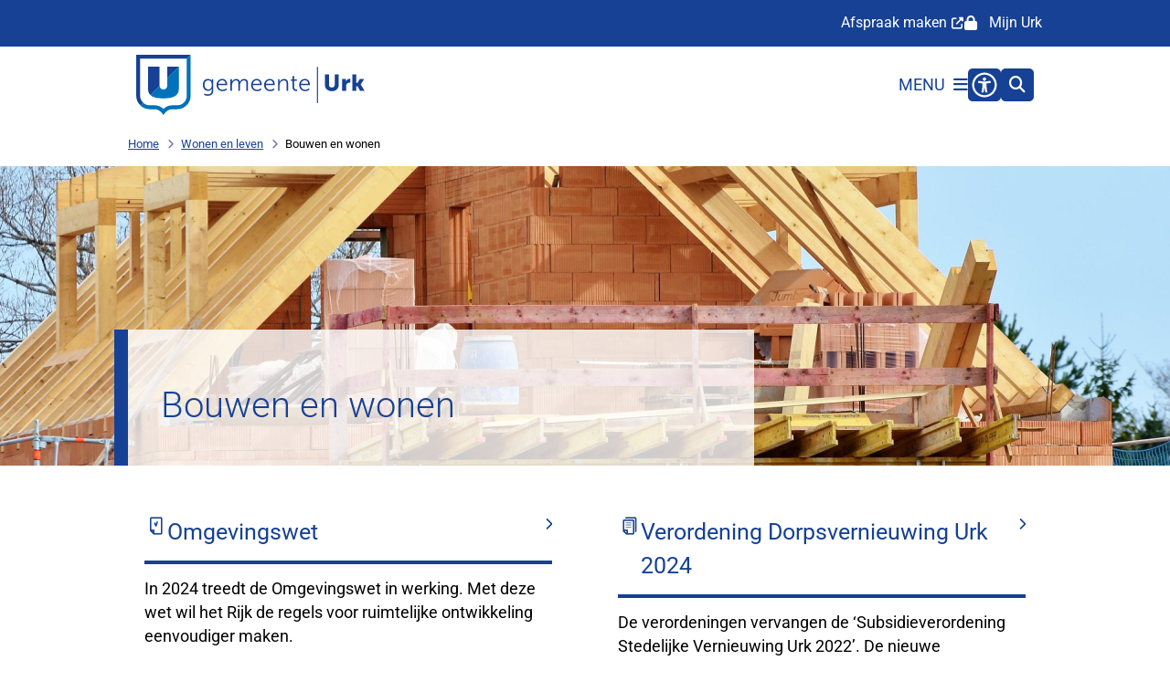

--- FILE ---
content_type: text/html; charset=utf-8
request_url: https://www.urk.nl/bouwen-en-wonen
body_size: 33865
content:
<!DOCTYPE html><html lang="nl"><head><meta charSet="utf-8" data-next-head=""/><meta name="viewport" content="width=device-width, initial-scale=1" data-next-head=""/><title data-next-head="">Bouwen en wonen | Gemeente Urk</title><link rel="shortcut icon" href="https://cuatro.sim-cdn.nl/urk/uploads/2025-01/faviconurk25_32x32.ico?cb=EIkszZ5S" data-next-head=""/><link rel="canonical" href="https://www.urk.nl/bouwen-en-wonen" data-next-head=""/><meta name="title" content="Bouwen en wonen" data-next-head=""/><meta property="og:site_name" content="Gemeente Urk" data-next-head=""/><meta property="og:type" content="website" data-next-head=""/><meta property="og:url" content="https://www.urk.nl/bouwen-en-wonen" data-next-head=""/><meta property="og:title" content="Bouwen en wonen" data-next-head=""/><meta property="og:updated_time" content="2025-04-10T09:40:38+02:00" data-next-head=""/><meta property="og:locale" content="nl" data-next-head=""/><meta name="article:publisher" content="Gemeente Urk" data-next-head=""/><meta name="article:published_time" content="2018-11-30T16:56:00+01:00" data-next-head=""/><meta name="article:modified_time" content="2025-04-10T09:40:38+02:00" data-next-head=""/><meta name="dcterms.title" content="Bouwen en wonen" data-next-head=""/><meta name="dcterms.creator" content="Gemeente Urk" data-next-head=""/><meta name="dcterms.publisher" content="Gemeente Urk" data-next-head=""/><meta name="dcterms.date" content="2018-11-30T16:56:00+01:00" data-next-head=""/><meta name="dcterms.type" content="Landingspagina" data-next-head=""/><meta name="dcterms.language" content="nl" data-next-head=""/><meta name="twitter:card" content="summary_large_image" data-next-head=""/><meta name="twitter:title" content="Bouwen en wonen" data-next-head=""/><meta name="generator" content="SIMsite powered by Drupal" data-next-head=""/><meta name="robots" content="index, follow" data-next-head=""/><meta name="pageid" content="181" data-next-head=""/><meta name="theme-color" content="#000000"/><link rel="manifest" href="/api/manifest"/><link rel="preload" as="script" href="https://urk.logging.simanalytics.nl/piwik.js" nonce="NTczYzY0OGQtZmMwNi00OWM5LTg2N2ItMDdiMGQ4YjRhZjY5"/><link nonce="NTczYzY0OGQtZmMwNi00OWM5LTg2N2ItMDdiMGQ4YjRhZjY5" rel="preload" href="https://cuatro.sim-cdn.nl/assets/2.8.5/_next/static/css/eccff8e127c8b8ab.css" as="style"/><link nonce="NTczYzY0OGQtZmMwNi00OWM5LTg2N2ItMDdiMGQ4YjRhZjY5" rel="preload" href="https://cuatro.sim-cdn.nl/assets/2.8.5/_next/static/css/f2c8cc335ffa8c7e.css" as="style"/><link nonce="NTczYzY0OGQtZmMwNi00OWM5LTg2N2ItMDdiMGQ4YjRhZjY5" rel="preload" href="https://cuatro.sim-cdn.nl/assets/2.8.5/_next/static/css/a2ffff8dfcce8310.css" as="style"/><link nonce="NTczYzY0OGQtZmMwNi00OWM5LTg2N2ItMDdiMGQ4YjRhZjY5" rel="preload" href="https://cuatro.sim-cdn.nl/assets/2.8.5/_next/static/css/4dc97be514abbe9d.css" as="style"/><link nonce="NTczYzY0OGQtZmMwNi00OWM5LTg2N2ItMDdiMGQ4YjRhZjY5" rel="preload" href="https://cuatro.sim-cdn.nl/assets/2.8.5/_next/static/css/7d39ab42ffb226da.css" as="style"/><link nonce="NTczYzY0OGQtZmMwNi00OWM5LTg2N2ItMDdiMGQ4YjRhZjY5" rel="preload" href="https://cuatro.sim-cdn.nl/assets/2.8.5/_next/static/css/1cf0b0b2cdd7fa75.css" as="style"/><style data-theme="vars" data-next-head="">:root {
  --primary: #164194;--white: #fff;--black: #000;--fontFamily: Roboto, sans-serif;;--fontFamilyHeadings: var(--fontFamily);--lineHeight: 1.5;--bodyBackgroundColor: #fff;--bodyColor: #6f6f6f;--bodyFontSize: 1.12rem;--paragraphOddColor: var(--bodyBackgroundColor);--paragraphOddColorMobile: var(--bodyBackgroundColor);--paragraphEvenColor: #f4f4f4;--paragraphEvenColorMobile: #f4f4f4;--contentDesktopMaxWidth: 1200px;--contentLaptopMaxWidth: 1000px;--simpleLoaderColor: var(--primary);--loaderColor: var(--primary);--fontAwesomeFree: "Font Awesome 6 Free";--fontAwesomeBrands: "Font Awesome 6 Brands";--iconsColor: inherit;--bodyLineHeight: var(--lineHeight);--contentPaddingX: 10vw;--contentPaddingXMobile: 8vw;--contentTextDesktopMaxWidth: 700px;--contentTextLaptopMaxWidth: 700px;--contentHeaderDesktopMaxWidth: 800px;--contentHeaderLaptopMaxWidth: 800px;--contentColor: #000;--inputColor: #6f6f6f;--h1Color: #164194;--h1FontFamily: var(--fontFamilyHeadings);--h1FontSize: 2.25rem;--h1FontStyle: normal;--h1FontWeight: 300;--h1LineHeight: var(--lineHeight);--h1MarginTop: 1rem;--h1MarginBottom: 1rem;--h2Color: var(--primary);--h2FontFamily: var(--fontFamilyHeadings);--h2FontSize: 1.4rem;--h2FontStyle: normal;--h2FontWeight: 400;--h2LineHeight: var(--lineHeight);--h2MarginTop: 0;--h2MarginBottom: 1rem;--h3Color: var(--primary);--h3FontFamily: var(--fontFamilyHeadings);--h3FontSize: 1.1rem;--h3FontStyle: normal;--h3FontWeight: 400;--h3LineHeight: var(--lineHeight);--h3MarginTop: 0;--h3MarginBottom: .5rem;--h4Color: var(--primary);--h4FontFamily: var(--fontFamilyHeadings);--h4FontSize: 0.9rem;--h4FontStyle: normal;--h4FontWeight: 400;--h4LineHeight: var(--lineHeight);--h4MarginTop: 0;--h4MarginBottom: .5rem;--h5Color: var(--primary);--h5FontFamily: var(--fontFamilyHeadings);--h5FontSize: 1.1rem;--h5FontStyle: italic;--h5FontWeight: 400;--h5LineHeight: var(--lineHeight);--h5MarginTop: 0;--h5MarginBottom: .5rem;--h6Color: var(--primary);--h6FontFamily: var(--fontFamilyHeadings);--h6FontSize: 1rem;--h6FontStyle: italic;--h6FontWeight: 400;--h6LineHeight: var(--lineHeight);--h6MarginTop: 0;--h6MarginBottom: .5rem;--imageBorderRadius: 0.75rem;--heroBackgroundColor: transparent;--heroTitleAndSearchbarTextColor: white;--heroTitleAndSearchbarTitleFontFamily: var(--fontFamily);--heroTitleAndSearchbarTitleFontWeight: inherit;--heroTitleAndSearchbarSubtitleFontFamily: var(--fontFamily);--heroTitleAndSearchbarSubtitleFontWeight: inherit;--heroTitleAndSearchbarSubTitleFontSize: 1.875rem;--heroTitleAndSearchbarBoxButtonIcon: "\f002";--heroTitleAndSearchbarContentTextDesktopMaxWidth: var(--contentTextDesktopMaxWidth);--heroTitleAndSearchbarContentTextLaptopMaxWidth: var(--contentTextLaptopMaxWidth);--heroTitleAndSearchbarContentTextTabletMaxWidth: var(--contentTextLaptopMaxWidth);--heroTitleAndSearchbarSearchBarWidthDesktop: 70%;--heroOrganizationIntroMobileBackground: var(--paragraphOddColor);--heroOrganizationIntroLogoMaxWidth: 300px;--paragraphFontSize: 1rem;--paragraphLineHeight: 1.5;--paragraphMarginBottom: 1rem;--paragraphPadding: 2rem;--paragraphOrderedListFontSize: var(--paragraphFontSize);--paragraphOrderedListLineHeight: var(--paragraphLineHeight);--paragraphColumnsTitleTextAlign: left;--paragraphColumnsGap: 2rem;--paragraphColumnsGapMobile: var(--paragraphColumnsGap);--paragraphCTABlockBorder: solid 1px var(--primary);--paragraphCTABlockBorderRadius: 20px;--paragraphCTABlockBoxShadow: none;--paragraphCTABlockBackground: var(--white);--paragraphCTABlockColor: inherit;--paragraphCTABlockButtonBackgroundColor: var(--callToActionBackgroundColor);--paragraphCTABlockButtonColor: var(--callToActionColor);--paragraphCTABlockButtonBorder: var(--callToActionBorder);--teaserPaddingLeft: 0px;--teaserPaddingBottom: 2rem;--teaserBorderLeftColor: transparent;--teaserBorderLeftWidth: 0;--listMarginLeft: 1.8rem;--listMarginLeftSubList: 1rem;--listItemPaddingLeft: 0;--ulMarginTop: 0.5rem;--ulMarginBottom: 2rem;--ulMarginLeft: var(--listMarginLeft);--ulMarginLeftSubList: var(--listMarginLeftSubList);--ulListItemPaddingLeft: var(--listItemPaddingLeft);--olMarginTop: 0;--olMarginBottom: 2rem;--olMarginLeft: var(--listMarginLeft);--olMarginLeftSubList: var(--listMarginLeftSubList);--olListItemPaddingLeft: var(--listItemPaddingLeft);--liMarginBottom: 0;--tableHeadingCellColor: "";--tableHeadingCellBackgroundColor: "";--tableCellPadding: 15px;--tableCellMinWidth: 100px;--tableCaptionColor: var(--contentColor);--tableCaptionFontSize: var(--bodyFontSize);--tableCaptionFontStyle: italic;--rssButtonFontSize: 0.7rem;--rssButtonFontColor: var(--primary);--rssButtonColor: var(--primary);--linkColor: var(--primary);--linkColorOnHover: var(--linkColor);--linkUnderLineOffset: auto;--buttonColor: var(--white);--buttonBackgroundColor: var(--primary);--buttonHoverBackgroundColor: var(--buttonBackgroundColor);--buttonHoverColor: var(--buttonColor);--buttonHoverOpacity: 0.9;--buttonDisabledColor: var(--white);--buttonDisabledBackgroundColor: #585858;--buttonBorder: none;--buttonBorderRadius: 10px;--buttonFontWeight: 400;--bulletColor: #7c63a8;--bulletColorFooter: #c4c4c4;--bulletIcon: "\f105";--bulletFontSize: 1rem;--bulletMargin: 1rem;--bulletLineHeight: calc(var(--paragraphLineHeight) * 1rem);--iconHoverColor: var(--white);--iconRoundedColor: var(--primary);--iconRoundedBackgroundColor: var(--white);--shareButtonColor: var(--buttonColor);--shareButtonBackgroundColor: var(--buttonBackgroundColor);--cardColorOnHover: inherit;--callToActionBackgroundColor: var(--primary);--callToActionColor: var(--white);--callToActionBorder: #164194 1px solid;--callToActionHoverBackgroundColor: var(--callToActionBackgroundColor);--callToActionHoverColor: var(--callToActionColor);--callToAction2BackgroundColor: transparant;--callToAction2Color: #164194;--callToAction2Border: #164194 1px solid;--callToAction2HoverBackgroundColor: var(--callToAction2BackgroundColor);--callToAction2HoverColor: var(--callToAction2Color);--buttonArrowShapeBackgroundColor: var(--buttonBackgroundColor);--buttonArrowShapeBorderRadius: var(--buttonBorderRadius);--buttonArrowShapeColor: var(--buttonColor);--buttonArrowShapeHoverBackgroundColor: var(--buttonHoverBackgroundColor);--buttonArrowShapeHoverColor: var(--buttonHoverColor);--logoMaxWidth: 250px;--logoMobileMaxWidth: 150px;--logoMargin: 50px;--logoTabletPortraitMargin: var(--logoMargin);--logoContrastFilter: grayscale(100%);--mainNavColor: #164194;--mainNavColorMobile: var(--mainNavColor);--mainNavFontSize: var(--bodyFontSize);--mainNavIconColor: inherit;--mainNavPadding: 0.5rem;--mainNavSeparatorColor: var(--primary);--navColor: #164194;--fullWidthMenuBackgroundColor: #f9f9f9;--fullWidthMenuColor: #164194;--openSubmenuIconColor: #666;--topMainNavColor: #164194;--topMainNavIconColor: var(--mainNavIconColor);--topMainNavBackgroundColor: #fff;--topMainNavBorderHeight: 10px;--headerBackgroundColor: var(--white);--headerBoxShadow: 0 2px 4px 0 rgba(0,0,0,0.10);--headerSearchbarNextToMenuSearchButtonBackgroundColor: var(--buttonBackgroundColor);--headerSearchbarNextToMenuSearchButtonColor: var(--buttonColor);--headerSearchbarNextToMenuSearchButtonBorder: var(--buttonBorder);--headerSearchbarNextToMenuSearchButtonBorderBottom: var(--headerSearchbarNextToMenuSearchButtonBorder);--stickyHeaderLogoHeight: calc(0.5 * 5dvw + 5dvh);--navBorderColor: #fff;--activeSubNavColor: var(--primary);--activeSubNavIconColor: var(--mainNavIconColor);--activeSubNavBackgroundColor: #f4f4f4;--activeMainNavBorderColor: #0072bb;--mobileMenuActiveAndHoverSubNavColor: var(--activeSubNavColor);--mobileMenuActiveAndHoverSubNavBackgroundColor: var(--activeSubNavBackgroundColor);--mobileMenuCloseButtonColor: var(--primary);--searchBoxButtonColor: var(--white);--searchBoxButtonBackgroundColor: var(--primary);--searchBoxButtonBackgroundColorOnBlur: #164194;--searchBoxColor: #6f6f6f;--searchBoxPlaceholderColor: #6f6f6f;--searchBoxDesktopWidth: 100%;--searchBoxVerticalDesignDesktopWidth: 70%;--searchBoxShadow: 0 4px 8px 0 rgba(0, 0, 0, .12), 0 2px 4px 0 rgba(0, 0, 0, .08);--searchBoxFontSize: 1rem;--searchBoxBorderRadius: 5px;--searchBoxBorder: 1px solid #8F8F8F;--searchSuggestionsTitleColor: var(--primary);--searchSuggestionsDescriptionColor: var(--contentColor);--searchSuggestionsHoverColor: #f4f4f4;--searchResultsURLFontColor: #b8c2cc;--searchResultsDatelineFontSize: .875rem;--searchResultsDatelineFontColor: var(--contentColor);--searchResultsDatelineFontWeight: normal;--searchResultsTopBarBackgroundColor: none;--searchResultsTopBarPadding: 0px;--searchResultsHighlightedSearchWordColor: inherit;--socialButtonsColor: var(--white);--socialButtonsBackgroundColor: var(--primary);--contentHeaderBorderBottom: none;--contentHeaderPaddingBottom: initial;--contentListItemBorderRadius: 15px;--contentListItemDateBorderColor: var(--primary);--contentListPlaceholderBackgroundColor: #dae1e7;--contentListImageBorderRadius: 10px 10px 0px 0px;--contentListBulletIcon: var(--bulletIcon);--contentListBulletIconMargin: var(--bulletMargin);--contentListButtonIcon: "\f105";--contentListButtonBackgroundColor: var(--buttonBackgroundColor);--contentListButtonBorder: var(--buttonBorder);--contentListButtonBorderRadius: 10px;--contentListActionButtonBackgroundColor: var(--buttonBackgroundColor);--contentListActionButtonBorder: var(--buttonBorder);--contentListActionButtonBorderRadius: 10px;--contentListActionButtonIcon: "\f105";--itemLayoutListItemMargin: 2rem;--contentListTwoColumnsTitleFontSize: var(--bodyFontSize);--contentListTwoColumnsTitleTextDecoration: underline;--contentListTwoColumnsTitleColor: var(--linkColor);--contentListTwoColumnsTitleFontFamily: var(--fontFamily);--contentListTwoColumnsTitleLineHeight: var(--bodyLineHeight);--contentListItemTitleFontSize: var(--bodyFontSize);--contentListItemTitleTextDecoration: underline;--contentListItemTitleColor: var(--linkColor);--contentListItemTitleFontFamily: var(--fontFamily);--contentListItemTitleLineHeight: var(--bodyLineHeight);--paragraphListDateColor: #424242;--paragraphListTitleColor: var(--primary);--promotedItemsBoxShadow: none;--verticalDesignTopTaskBackgroundHeight: 60vh;--verticalDesignTopTaskBackgroundHeightMobile: 250px;--verticalDesignTopTaskBackgroundMinHeight: 370px;--verticalDesignFooterColumnsColor: var(--white);--verticalDesignFooterColumnsBackgroundColor: var(--primary);--verticalDesignParagraphOddColor: var(--paragraphOddColor);--verticalDesignParagraphEvenColor: var(--paragraphEvenColor);--ratingFormToggleButtonFontColor: var(--white);--ratingFormToggleButtonBorderColor: var(--white);--ratingFormToggleButtonBackgroundColor: var(--primary);--ratingFormTextColor: var(--primary);--ratingFormSmileySmileColor: #37b73b;--ratingFormSmileyNeutralColor: #ffae07;--ratingFormSmileyFrownColor: #ff0035;--ratingFormBackgroundColor: var(--cookieBannerBackgroundColor);--ratingFormShadow: rgba(14, 30, 37, 0.12) 0px 2px 4px 0px, rgba(14, 30, 37, 0.32) 0px 2px 16px 0px;--ratingFormSubmitButtonBackgroundColor: var(--primary);--ratingFormSubmitButtonFontColor: var(--white);--ratingFormSubmitButtonBackgroundColorOnBlur: #b0b0b0;--notFoundFormBackgroundColor: #efefef;--notFoundFormButtonsFontSize: 1rem;--notFoundFormButtonsFontFamily: var(--fontFamily);--notFoundFormButtonsFontTransform: uppercase;--notFoundFormPositiveButtonFontColor: var(--white);--notFoundFormPositiveButtonBackgroundColor: var(--primary);--notFoundFormNegativeButtonFontColor: var(--white);--notFoundFormNegativeButtonBackgroundColor: #9a002a;--notFoundFormButtonBackgroundColorOnBlur: #b0b0b0;--notFoundFormSubmitButtonFontColor: var(--white);--notFoundFormSubmitButtonBackgroundColor: var(--primary);--notFoundFormInputColor: var(--black);--notFoundFormLabelColor: var(--black);--formErrorListBackgroundColor: #efefef;--formErrorListBorder: none;--errorMessageEmailColor: #9a002a;--cookieBannerColorInvertedBackgroundColor: var(--primary);--cookieBannerColorInverted: false;--cookieBannerSmall: true;--cookieModalBackground: var(--white);--selectBlockSectionBackground: #efefef;--selectBlockSectionIcons: var(--primary);--fullWidthContentHeaderPageTitleColor: var(--h1Color);--fullWidthImageMaxHeight: 40vh;--dropdownBackgroundColorHover: #f7fafc;--dropdownBackgroundColorActive: var(--primary);--dropdownOptionIcon: "\f111";--dropdownOptionIconActive: "\f192";--footerCallToActionBackgroundColor: var(--callToActionBackgroundColor);--footerCallToActionHoverBackgroundColor: var(--footerCallToActionBackgroundColor);--footerCallToActionHoverColor: var(--footerCallToActionColor);--footerCallToActionColor: var(--callToActionColor);--footerCallToActionBorder: var(--callToActionBorder);--footerCallToAction2BackgroundColor: var(--callToAction2BackgroundColor);--footerCallToAction2HoverBackgroundColor: var(--footerCallToAction2BackgroundColor);--footerCallToAction2HoverColor: var(--footerCallToAction2Color);--footerCallToAction2Color: #fff;--footerCallToAction2Border: 1px solid #fff;--footerExternalLinkBackground: transparent;--submenuBackgroundColor: transparent;--blockQuoteFontSize: 2rem;--blockQuoteFontStyle: italic;--blockQuoteLineHeight: var(--lineHeight);--blockQuoteColor: var(--primary);--blockQuoteBackgroundColor: #fff;--blockQuoteBorderColor: #dcdcdc;--blockQuotePadding: 0.5rem 1.5rem 1.5rem 0;--blockQuoteIconColor: var(--bodyColor);--overlayBackground: var(--primary);--overlayColor: var(--white);--overlayLayoutCloseButtonColor: var(--overlayColor);--searchOverlayButtonDesktopIcon: "\f002";--searchOverlayBackground: var(--overlayBackground);--menuOverlayColor: var(--overlayColor);--menuOverlayBackground: var(--overlayBackground);--menuOverlayMobileQuickMenuColor: var(--white);--menuOverlayMobileQuickMenuBackgroundColor: var(--primary);--menuOverlayMobileQuickMenuBorder: 1px solid var(--white);--menuOverlayMobileQuickMenuBorderRadius: 5px;--menuOverlaySubLinkBulletIcon: var(--bulletIcon);--wysiwygEmbeddedImageMarginRight: 2rem;--wysiwygEmbeddedImageMarginBottom: 2rem;--wysiwygEmbeddedImageMarginLeft: 2rem;--figcaptionFontSize: 0.75rem;--contentTeaserFontStyle: normal;--contentTeaserFontWeight: normal;--contentIntroFontSize: var(--paragraphFontSize);--contentIntroLineHeight: var(--paragraphLineHeight);--contentIntroFontStyle: var(--contentTeaserFontStyle);--contentIntroFontWeight: bold;--focusColor: var(--black);--focusBackgroundColor: var(--white);--focusBoxShadow: 0 10px 15px -3px rgba(255, 255, 255, 0.4), 0 4px 6px -2px rgba(255, 255, 255, 0.4);--focusOutlineWidth: 3px;--focusOutlineStyle: dotted;--focusOutlineColor: var(--black);--focusOutlineColorContrast: var(--focusOutlineColor);--focusColorContrast: var(--focusColor);--focusBackgroundColorContrast: var(--focusBackgroundColor);--focusBoxShadowContrast: var(--focusBoxShadow);--transparentHeaderOffsetDesktop: 0;--transparentHeaderOffsetMobile: 0;--heroTitleAndCTAButtonsFirstButtonBackgroundColor: #164194;--heroTitleAndCTAButtonsSecondButtonBackgroundColor: #164194;--heroTitleAndCTAButtonsFirstButtonColor: #fff;--heroTitleAndCTAButtonsSecondButtonColor: #fff;--heroTitleAndCTAButtonsFirstButtonBackgroundHoverColor: #674882;--heroTitleAndCTAButtonsSecondButtonBackgroundHoverColor: #674882;--heroTitleAndCTAButtonsFirstButtonBorder: 1px solid;--heroTitleAndCTAButtonsHeaderOffsetDesktop: 3rem 0 3rem;--heroTitleAndCTAButtonsSecondButtonBorder: 1px solid;--useAccessibleMenu: true;--footerBorderMinWidth: false;--footerBorderMargin: false;--footerBorderHeight: false;--blocksDesignPageTitleBackgroundTransparency: 0.8;--colouredTopTasksDesignBlockBackgroundColor1: #009e78;--colouredTopTasksDesignBlockBackgroundColor2: #93d5f6;--colouredTopTasksDesignBlockBackgroundColor3: #7c63a8;--colouredTopTasksDesignBlockBackgroundColor4: #e6007e;--colouredTopTasksDesignBlockBackgroundColor5: #f8ac00;--topTaskListIconColor: #164194;--topTaskListColor: #164194;--paragraphCTABlockImageBorderRadius: 20px;--calamityMessageHeadingBackgroundColor: #b93333;--calamityMessageTextBackgroundColor: #ffdcdc;--useNewCookieBar: true;--contentListThreeColumnsItemBoxShadow: 2px 5px 16px -4px rgb(135 135 135 / 50%);--contentListThreeColumnsContentPadding: 1em;--contentListThreeColumnsBackgroundColor: #fff;--quickMenuFontSize: 1em;--scrollToTopButtonBackgroundColor: #fff;--scrollToTopButtonColor: #164194;--submenuThreeColumnsBorderRadius: 15px;--quickLinksButtonBorderRadius: 0.75rem;--videoContainerBorderRadius: 15px;--contentHeroBlockBorderRadius: 10px;--paragraphCTABannerBorderRadius: 5px;--accessibilityMenuButtonBorderRadius: 5px;--colouredTopTasksDesignBlockRadius: 15px;--highlightedBorderRadius: 0.75rem;--paragraphLatestNewsItemBoxShadow: 2px 5px 16px -4px rgb(135 135 135 / 20%);--submenuButtonBorderRadius: 0.75rem;--scrollToTopButtonBorderRadius: 15px 15px 0px 0px;
}</style><script type="application/ld+json" data-next-head="">[{"@type":"WebPage","@context":"https://schema.org","name":"Bouwen en wonen","url":"https://www.urk.nl/bouwen-en-wonen","description":"Bezoek de website van Gemeente Urk voor meer informatie.","image":"https://cuatro.sim-cdn.nl/urk/uploads/nieuwbouw.jpg?cb=_3L9VQHt","author":{"@type":"Organization","name":"Gemeente Urk","logo":{"@type":"imageObject","url":"https://cuatro.sim-cdn.nl/urk/uploads/2025-01/logo_gemeente_urk.svg?cb=AB7dzxZa","width":64,"height":64},"url":"https://www.urk.nl","telephone":"0527-689868"},"headline":"Bouwen en wonen","datePublished":"2018-11-30T15:56:00.000Z","dateModified":"2025-04-10T07:40:38.000Z","publisher":{"@type":"Organization","name":"Gemeente Urk","logo":{"@type":"imageObject","url":"https://cuatro.sim-cdn.nl/urk/uploads/2025-01/logo_gemeente_urk.svg?cb=AB7dzxZa","width":64,"height":64},"url":"https://www.urk.nl","telephone":"0527-689868"},"mainEntityOfPage":{"@type":"WebPage","@id":"https://www.urk.nl/bouwen-en-wonen"},"@graph":[{"@context":"https://schema.org","@type":"SiteNavigationElement","@id":"#site-navigation","name":"Wonen en leven","url":"https://www.urk.nl/wonen-en-leven"},{"@context":"https://schema.org","@type":"SiteNavigationElement","@id":"#site-navigation","name":"Ondernemen","url":"https://www.urk.nl/ondernemen"},{"@context":"https://schema.org","@type":"SiteNavigationElement","@id":"#site-navigation","name":"Bestuur en organisatie","url":"https://www.urk.nl/bestuur-en-organisatie"}]}]</script><style data-theme="vars" data-next-head="">:root {
  --accessibilityMenuButtonBackgroundColor: var(--primary);--accessibilityMenuButtonBorderRadius: 5px;--accessibilityMenuButtonIconColor: white;
}</style><style data-theme="vars" data-next-head="">:root {
  --blocksDesignH1BorderLeftColor: var(--primary);--blocksDesignPageTitleBackgroundTransparency: 0.8;--contentHeroBlocksBorderRadius: 0;--contentHeroBlocksMobileIntroFontWeight: normal;--contentHeroBlocksIntroFontWeight: var(--contentIntroFontWeight);--contentHeroBlocksIntroFontStyle: var(--contentIntroFontStyle);--contentHeroBlocksIntroFontSize: var(--contentIntroFontSize);--contentHeroBlocksIntroLineHeight: var(--contentIntroLineHeight);
}</style><style data-theme="vars" data-next-head="">:root {
  --breadcrumbLinkColor: var(--primary);--breadcrumbFontSize: 0.75rem;--breadcrumbFontFamily: var(--fontFamily);--breadcrumbSeparatorIconColor: var(--bulletColor);--breadcrumbSeparatorIcon: "\f054";--breadcrumbMarginTop: 0.75rem;--breadcrumbMarginBottom: 0.75rem;
}</style><style data-theme="vars" data-next-head="">:root {
  --columnTextBackground: transparent;--columnTextBorder: none;--columnTextBorderRadius: 0;--columnTextPadding: 0;--columnTextBoxShadow: none;--columnTextHeight: auto;--columnTextColor: var(--contentColor);--columnTextDisplay: block;--columnTextJustifyContent: unset;
}</style><style data-theme="vars" data-next-head="">:root {
  --boxLinkBackground: none;--boxLinkTitleColor: var(--h2Color);--boxLinkTitleLineHeight: var(--h2LineHeight);--boxLinkTitleFontSize: var(--h2FontSize);--boxLinkTitleFontWeight: var(--h2FontWeight);--boxLinkTitleBorderColor: var(--primary);--boxLinkTitleBorderWidth: 4px;--boxLinkTeaserColor: var(--contentColor);--boxLinkIconColor: var(--h2Color);--boxLinkHoverOutlineColor: var(--primary);--boxLinkBorder: none;--boxLinkBoxShadow: none;--boxLinkBorderRadius: 0;--boxLinkHoverBackground: var(--boxLinkBackground);--boxLinkHoverTitleColor: var(--boxLinkTitleColor);--boxLinkHoverIconColor: var(--boxLinkIconColor);--boxLinkHoverTitleBorderColor: var(--boxLinkTitleBorderColor);--boxLinkHoverTeaserColor: var(--primary);
}</style><style data-theme="vars" data-next-head="">:root {
  --footerBorderMinWidth: false;--footerBorderBackground: none;--footerBorderHeight: false;--footerBorderHeightMobile: var(--footerBorderHeight);--footerBorderMargin: false;--footerBorderMarginMobile: var(--footerBorderMargin);
}</style><style data-theme="vars" data-next-head="">:root {
  --linkableHeadingScrollMarginTop: 0px;--linkableHeadingScrollMarginTopMobile: var(--linkableHeadingScrollMarginTop);
}</style><style data-theme="vars" data-next-head="">:root {
  --scrollToTopButtonBackgroundColor: #fff;--scrollToTopButtonColor: #164194;--scrollToTopButtonBorder: none;--scrollToTopButtonBorderRadius: 15px 15px 0px 0px;
}</style><style data-theme="vars" data-next-head="">:root {
  --quickLinksFontSize: 0.9rem;--quickLinksColor: #fff;--quickLinksButtonBackgroundColor: var(--buttonBackgroundColor);--quickLinksButtonColor: var(--buttonColor);--quickLinksButtonBorderRadius: 0.75rem;--quickLinksButtonHoverBackgroundColor: var(--buttonHoverBackgroundColor);--quickLinksButtonHoverColor: var(--quickLinksButtonColor);--quickLinksButtonPadding: 0.5rem 1rem;--quickLinksGap: 2rem;
}</style><link rel="stylesheet" href="https://cuatro.sim-cdn.nl/assets/2.8.5/iconFonts/opengemeenten/css/opengemeenten.css"/><link rel="stylesheet" href="https://cuatro.sim-cdn.nl/assets/2.8.5/iconFonts/toptaken/css/toptaken.css"/><link rel="stylesheet" href="https://cuatro.sim-cdn.nl/assets/2.8.5/iconFonts/fontawesome6/css/fontawesome.6.7.2.css"/><link rel="stylesheet" href="https://cuatro.sim-cdn.nl/assets/2.8.5/iconFonts/fontawesome6/css/v5-font-face.css"/><link rel="stylesheet" href="https://cuatro.sim-cdn.nl/assets/2.8.5/iconFonts/fontawesome6/css/v4-shims.css"/><link rel="stylesheet" href="https://cuatro.sim-cdn.nl/assets/2.8.5/fonts/openDyslexic/css/open-dyslexic.css"/><link rel="stylesheet" href="https://fonts.bunny.net/css?family=roboto%3A300%2C400%2C500%2C700%2C900&amp;display=swap"/><link nonce="NTczYzY0OGQtZmMwNi00OWM5LTg2N2ItMDdiMGQ4YjRhZjY5" rel="stylesheet" href="https://cuatro.sim-cdn.nl/assets/2.8.5/_next/static/css/eccff8e127c8b8ab.css" data-n-g=""/><link nonce="NTczYzY0OGQtZmMwNi00OWM5LTg2N2ItMDdiMGQ4YjRhZjY5" rel="stylesheet" href="https://cuatro.sim-cdn.nl/assets/2.8.5/_next/static/css/f2c8cc335ffa8c7e.css" data-n-p=""/><link nonce="NTczYzY0OGQtZmMwNi00OWM5LTg2N2ItMDdiMGQ4YjRhZjY5" rel="stylesheet" href="https://cuatro.sim-cdn.nl/assets/2.8.5/_next/static/css/a2ffff8dfcce8310.css" data-n-p=""/><link nonce="NTczYzY0OGQtZmMwNi00OWM5LTg2N2ItMDdiMGQ4YjRhZjY5" rel="stylesheet" href="https://cuatro.sim-cdn.nl/assets/2.8.5/_next/static/css/4dc97be514abbe9d.css"/><link nonce="NTczYzY0OGQtZmMwNi00OWM5LTg2N2ItMDdiMGQ4YjRhZjY5" rel="stylesheet" href="https://cuatro.sim-cdn.nl/assets/2.8.5/_next/static/css/7d39ab42ffb226da.css"/><link nonce="NTczYzY0OGQtZmMwNi00OWM5LTg2N2ItMDdiMGQ4YjRhZjY5" rel="stylesheet" href="https://cuatro.sim-cdn.nl/assets/2.8.5/_next/static/css/1cf0b0b2cdd7fa75.css"/><noscript data-n-css="NTczYzY0OGQtZmMwNi00OWM5LTg2N2ItMDdiMGQ4YjRhZjY5"></noscript><script defer="" nonce="NTczYzY0OGQtZmMwNi00OWM5LTg2N2ItMDdiMGQ4YjRhZjY5" noModule="" src="https://cuatro.sim-cdn.nl/assets/2.8.5/_next/static/chunks/polyfills-42372ed130431b0a.js"></script><script defer="" src="https://cuatro.sim-cdn.nl/assets/2.8.5/_next/static/chunks/BlocksDesign.a72939334e81e197.js" nonce="NTczYzY0OGQtZmMwNi00OWM5LTg2N2ItMDdiMGQ4YjRhZjY5"></script><script defer="" src="https://cuatro.sim-cdn.nl/assets/2.8.5/_next/static/chunks/BoxLink.419b4ea5ad62b93e.js" nonce="NTczYzY0OGQtZmMwNi00OWM5LTg2N2ItMDdiMGQ4YjRhZjY5"></script><script defer="" src="https://cuatro.sim-cdn.nl/assets/2.8.5/_next/static/chunks/5497.344791da1e09bbba.js" nonce="NTczYzY0OGQtZmMwNi00OWM5LTg2N2ItMDdiMGQ4YjRhZjY5"></script><script defer="" src="https://cuatro.sim-cdn.nl/assets/2.8.5/_next/static/chunks/RatingForm.7e071c3281dc7afa.js" nonce="NTczYzY0OGQtZmMwNi00OWM5LTg2N2ItMDdiMGQ4YjRhZjY5"></script><script src="https://cuatro.sim-cdn.nl/assets/2.8.5/_next/static/chunks/webpack-f90ce1d81180431b.js" nonce="NTczYzY0OGQtZmMwNi00OWM5LTg2N2ItMDdiMGQ4YjRhZjY5" defer=""></script><script src="https://cuatro.sim-cdn.nl/assets/2.8.5/_next/static/chunks/framework-31a549d445d65f75.js" nonce="NTczYzY0OGQtZmMwNi00OWM5LTg2N2ItMDdiMGQ4YjRhZjY5" defer=""></script><script src="https://cuatro.sim-cdn.nl/assets/2.8.5/_next/static/chunks/main-9a1d1c90904caae0.js" nonce="NTczYzY0OGQtZmMwNi00OWM5LTg2N2ItMDdiMGQ4YjRhZjY5" defer=""></script><script src="https://cuatro.sim-cdn.nl/assets/2.8.5/_next/static/chunks/pages/_app-3464f2b3097eb39a.js" nonce="NTczYzY0OGQtZmMwNi00OWM5LTg2N2ItMDdiMGQ4YjRhZjY5" defer=""></script><script src="https://cuatro.sim-cdn.nl/assets/2.8.5/_next/static/chunks/5394-a5a82fe66e7d9bfd.js" nonce="NTczYzY0OGQtZmMwNi00OWM5LTg2N2ItMDdiMGQ4YjRhZjY5" defer=""></script><script src="https://cuatro.sim-cdn.nl/assets/2.8.5/_next/static/chunks/558-229df1cc704f9d31.js" nonce="NTczYzY0OGQtZmMwNi00OWM5LTg2N2ItMDdiMGQ4YjRhZjY5" defer=""></script><script src="https://cuatro.sim-cdn.nl/assets/2.8.5/_next/static/chunks/5880-042c3be96ebee289.js" nonce="NTczYzY0OGQtZmMwNi00OWM5LTg2N2ItMDdiMGQ4YjRhZjY5" defer=""></script><script src="https://cuatro.sim-cdn.nl/assets/2.8.5/_next/static/chunks/pages/%5B%5B...all%5D%5D-70a73dbb635ed5de.js" nonce="NTczYzY0OGQtZmMwNi00OWM5LTg2N2ItMDdiMGQ4YjRhZjY5" defer=""></script><script src="https://cuatro.sim-cdn.nl/assets/2.8.5/_next/static/2.8.5/_buildManifest.js" nonce="NTczYzY0OGQtZmMwNi00OWM5LTg2N2ItMDdiMGQ4YjRhZjY5" defer=""></script><script src="https://cuatro.sim-cdn.nl/assets/2.8.5/_next/static/2.8.5/_ssgManifest.js" nonce="NTczYzY0OGQtZmMwNi00OWM5LTg2N2ItMDdiMGQ4YjRhZjY5" defer=""></script></head><body><div id="__next"><div id="BodyWrapper_wrapper__767Lq" class="BodyWrapper_focusStyles__riH7z"><section aria-label="Laden van de pagina" class="Accessibility_visuallyHidden__7de9x"><div class="NextPageLoader_loader__7xyNW no_solr" role="status"><p>De inhoud is geladen.</p></div></section><section tabindex="-1" aria-label="Skiplinks" id="skiplinks"><ul class="Skiplinks_skipLinks__bKEoQ no_solr"><li class="Skiplinks_skipLinksListItem__DK58w"><a href="#skip-links-content" class="Skiplinks_skipLinksLink__tJqsF">Naar de inhoud gaan</a></li></ul></section><dialog aria-hidden="true" aria-labelledby="cookie_modal_heading" class="no_solr"><div class="Modal_modal__l4yBn"><div class="Modal_container__T5Dvn"><div class="Modal_buttons__0MBpx"><button type="button" class="Modal_closeButton__Foob_"><span aria-hidden="true" class="fa fa-solid fa-xmark Modal_closeIcon__6YjI8"></span><span class="Accessibility_visuallyHidden__7de9x">Sluit cookie-instellingen</span></button></div><div class="content-wrapper Modal_wrapper__pTQ5P"><form class="CookieModal_wrapper__DnSIB"><h2 id="cookie_modal_heading" class="CookieModal_heading__gSXuB">Cookie-instellingen beheren</h2><div class="CookieModal_intro__M8MuR HTMLBody_htmlBody__BqDAh"><p>Wij maken gebruik van cookies om onze website te analyseren en te verbeteren. De informatie die wij hiervoor verzamelen bestaat uit anonieme gegevens over het gebruik van onze website.</p><span id="Wat-zijn-cookies" style="position:absolute;left:-9999px" aria-hidden="true"></span><h3 class="LinkableHeading_scrollMarginTop__f8lQM" id="wat-zijn-cookies">Wat zijn cookies?</h3><p>Een cookie is een eenvoudig tekstbestand dat met pagina’s op een website wordt meegestuurd. Dit bestand wordt door de browser op je pc, tablet of mobiele telefoon opgeslagen. Een website kan de informatie van het bestand bij een later bezoek weer herkennen. Sommige cookies zijn noodzakelijk, omdat de website het anders niet doet. Bijvoorbeeld voor het invullen van formulieren.<br/> </p><span id="Wat-voor-cookies-gebruiken-wij" style="position:absolute;left:-9999px" aria-hidden="true"></span><h3 class="LinkableHeading_scrollMarginTop__f8lQM" id="wat-voor-cookies-gebruiken-wij">Wat voor cookies gebruiken wij?</h3><p>Wij gebruiken:</p><ul class="UnorderedList_unorderedList__KyljL Lists_unorderedList__HDjrc"><li>Strikt noodzakelijke cookies: deze cookies zijn nodig om de website goed te laten functioneren. Ze worden automatisch ingeschakeld als je onze site bezoekt. Deze cookies verzamelen geen informatie.</li><li>Statistiekcookies: deze cookies verzamelen gegevens over het algemene gebruik van onze website. Met deze informatie kunnen we de website beter afstemmen op de behoefte van bezoekers. Om onze digitale dienstverlening te verbeteren (zoals de vindbaarheid van onderwerpen). Er worden geen persoonlijke gegevens opgeslagen, we kunnen niet zien wie (welke pc) onze website bezoekt. Voor de statistieken maken we gebruik van Siteimprove, Matomo en Youtube.</li></ul><span id="Links" style="position:absolute;left:-9999px" aria-hidden="true"></span><h3 class="LinkableHeading_scrollMarginTop__f8lQM" id="links">Links</h3><p>Op onze site zijn ook links naar andere websites te vinden. Deze sites kunnen op een andere manier met cookies omgaan. Dit kun je lezen op de betreffende website.</p></div><fieldset class="CookieModal_cookieModalFieldset__Sr2Gw"><legend class="CookieModal_legend__VHfji">Functionele cookies</legend><div class="CookieModal_cookieModalCheckbox__3vCAp"><div class="CookieModal_checkboxWrapper__NdbUD"><input class="CookieModal_checkBox__WShdc" type="checkbox" id="readspeaker" disabled="" name="functional" checked=""/><label for="readspeaker" aria-describedby="explanation-readspeaker" class="CookieModal_pointerCursor__PJvLo only-focus-on-tab CookieModal_label__5KNdp">ReadSpeaker<!-- --> (niet aanpasbaar)</label></div><div id="explanation-readspeaker" class="CookieModal_explanationText__0_pCX"><p>Met ReadSpeaker kan de inhoud van de website worden voorgelezen.</p></div></div></fieldset><fieldset class="CookieModal_cookieModalFieldset__Sr2Gw"><legend class="CookieModal_legend__VHfji">Analytische cookies</legend><div class="CookieModal_cookieModalCheckbox__3vCAp"><div class="CookieModal_checkboxWrapper__NdbUD"><input class="CookieModal_checkBox__WShdc" type="checkbox" id="sim_analytics" disabled="" name="analytical" checked=""/><label for="sim_analytics" aria-describedby="explanation-sim_analytics" class="CookieModal_pointerCursor__PJvLo only-focus-on-tab CookieModal_label__5KNdp">SIManalytics<!-- --> (niet aanpasbaar)</label></div><div id="explanation-sim_analytics" class="CookieModal_explanationText__0_pCX"><p>Gemeente Urk gebruikt SIManalytics om haar dienstverlening te verbeteren. SIManalytics verzamelt geen persoonsgegevens.</p></div></div><div class="CookieModal_cookieModalCheckbox__3vCAp"><div class="CookieModal_checkboxWrapper__NdbUD"><input class="CookieModal_checkBox__WShdc" type="checkbox" id="site_improve" name="analytical"/><label for="site_improve" aria-describedby="explanation-site_improve" class="CookieModal_pointerCursor__PJvLo only-focus-on-tab CookieModal_label__5KNdp">SiteImprove</label></div><div id="explanation-site_improve" class="CookieModal_explanationText__0_pCX"><p>Gemeente Urk gebruikt SiteImprove om haar dienstverlening te verbeteren.</p></div></div></fieldset><fieldset class="CookieModal_cookieModalFieldset__Sr2Gw"><legend class="CookieModal_legend__VHfji">Overige cookies</legend><div class="CookieModal_cookieModalCheckbox__3vCAp"><div class="CookieModal_checkboxWrapper__NdbUD"><input class="CookieModal_checkBox__WShdc" type="checkbox" id="external_media" name="other"/><label for="external_media" aria-describedby="explanation-external_media" class="CookieModal_pointerCursor__PJvLo only-focus-on-tab CookieModal_label__5KNdp">Externe media</label></div><div id="explanation-external_media" class="CookieModal_explanationText__0_pCX"><p>Pagina-onderdelen van andere websites, zoals YouTube of Vimeo, verzamelen mogelijk gegevens om hun producten te verbeteren.</p></div></div><div class="CookieModal_cookieModalCheckbox__3vCAp"><div class="CookieModal_checkboxWrapper__NdbUD"><input class="CookieModal_checkBox__WShdc" type="checkbox" id="maps" name="other"/><label for="maps" aria-describedby="explanation-maps" class="CookieModal_pointerCursor__PJvLo only-focus-on-tab CookieModal_label__5KNdp">Kaarten</label></div><div id="explanation-maps" class="CookieModal_explanationText__0_pCX"><p>Kaart services zoals Leaflet verzamelen gegevens om hun producten te verbeteren.</p></div></div></fieldset><div class="CookieModal_buttonWrapper__rJbZK"><button type="button" class="CookieModal_button__EBf5n Button_button__eAGUb Button_button__eAGUb">Keuze opslaan</button><button type="button" class="CookieModal_button__EBf5n Button_button__eAGUb CookieModal_secondary__7ZOu7 Button_callToAction2__mpp0G Button_button__eAGUb">Accepteer alle cookies</button></div></form></div></div><div class="Modal_background__jLQ5b" role="presentation"></div></div></dialog><div><div id="content" class="LandingPage_stickyFooter__5OIhh StickyFooter_stickyFooter__R8OLv"><header class="HeaderFlexible_flexibleHeader__3x0M_ flexible-header no_solr rs_preserve"><div class="HeaderFlexible_mobile__BJSMG"><div class="HeaderFlexible_row__ZHTSJ HeaderFlexible_sticky__jdZZX"><div class="HeaderFlexible_container__X5FBa" style="padding:0.0rem 0"><div class="FlexibleHeaderLogo_logoWrapper__k_5pA logo-wrapper"><a title="Ga naar de homepage" href="/"><picture><img class="logo-img" width="64" height="64" src="https://cuatro.sim-cdn.nl/urk/uploads/2025-01/logo_gemeente_urk.svg?cb=AB7dzxZa" alt="Logo gemeente Urk"/></picture></a></div><div class="FlexibleElements_elementGroup__EDuSH" style="justify-content:flex-end;flex-direction:row;align-items:center"><button type="button" id="site-navigation-«R6lb9j6»" aria-expanded="false" class="menu-button OpenButton_openButton__sT749" aria-label="Open het menu" tabindex="0"><span class="OpenButton_openButtonLabel__mM0bL">Menu</span><span aria-hidden="true" class="OpenButton_openButtonIcon__PMZlR FontAwesome_fontAwesome__Q7inz"></span></button><div class="SearchBar_searchIsCollapsed__wTqyk search-bar rs_skip"><button type="button" class="SearchBar_expandButton__oCNBY" aria-label="Open zoeken" aria-expanded="false" tabindex="0"><span class="SearchBar_expandIcon__OMRyD fa fa-search" role="img" aria-hidden="true"></span></button></div><button type="button" aria-haspopup="true" aria-expanded="false" class="AccessibilityMenuButton_accessibilityMenuButton__egPvx"><span class="AccessibilityMenuButton_icon__4E_Ae" aria-hidden="true"><svg xmlns="http://www.w3.org/2000/svg" viewBox="0 0 48 48"><title>Toegankelijkheid</title><path d="M24 6.03c-9.94 0-17.98 8.06-17.98 18s8.05 18 17.98 18 18.02-8.06 18.02-18-8.07-18-18.02-18Zm0 33c-8.26 0-14.98-6.73-14.98-15s6.72-15 14.98-15 15.02 6.73 15.02 15-6.74 15-15.02 15Zm-2.49-23.51c0-1.38 1.12-2.5 2.49-2.5s2.49 1.12 2.49 2.5-1.12 2.5-2.49 2.5-2.49-1.12-2.49-2.5Zm-.49 6.37c-3.66-.3-6.27-1.03-6.41-1.07l.82-2.89s3.88 1.08 8.59 1.08c4.19 0 8.59-1.08 8.64-1.09l.72 2.91c-.15.04-2.97.73-6.36 1.03v4.79c.5 4 1.24 7.83 1.34 8.33h-3.05c-.23-1.22-.73-3.98-1.14-6.97h-.31c-.4 2.97-.91 5.73-1.15 6.97h-3.06c.12-.59.88-4.43 1.37-8.39v-4.71Z"></path></svg></span><span class="Accessibility_visuallyHidden__7de9x">Open toegankelijkheidsmenu</span></button></div></div></div></div><div class="HeaderFlexible_desktop__5zfaq"><div class="HeaderFlexible_row__ZHTSJ HeaderFlexible_sticky__jdZZX" style="background:#164194"><div class="HeaderFlexible_container__X5FBa" style="align-items:center;padding:0.5rem 0"><div class="FlexibleElements_elementGroup__EDuSH" style="flex-direction:row;justify-content:flex-end;align-items:center;-quick-links-color:#fff;gap:0.5rem"><div class="QuickLinks_quickLinks__sIT_t"><nav aria-label="Snelmenu"><ul><li><a href="https://urk.mijnafspraakmaken.nl/client/" class="QuickLinks_link__gNE58"><span class="extra-menu-item QuickLinks_linkText__ROscj"><span>Afspraak maken<span role="img" aria-label="externe link"><span class="MenuLinkLabel_external__W_nMO" role="img" aria-hidden="true"></span></span></span></span></a></li><li><a href="https://www.urk.nl/mijn-urk" class="QuickLinks_link__gNE58"><span class="toptasks-list-icon fa-lock QuickLinks_icon__7Z1p5 fa fa-lock" role="img" aria-hidden="true"></span><span class="extra-menu-item QuickLinks_linkText__ROscj">Mijn Urk</span></a></li></ul></nav></div></div></div></div><div class="HeaderFlexible_row__ZHTSJ HeaderFlexible_sticky__jdZZX"><div class="HeaderFlexible_container__X5FBa" style="align-items:center;padding:0.5rem"><div class="FlexibleHeaderLogo_logoWrapper__k_5pA logo-wrapper"><a title="Ga naar de homepage" href="/"><picture><img class="logo-img" width="64" height="64" src="https://cuatro.sim-cdn.nl/urk/uploads/2025-01/logo_gemeente_urk.svg?cb=AB7dzxZa" alt="Logo gemeente Urk"/></picture></a></div><div class="FlexibleElements_elementGroup__EDuSH" style="flex-direction:row;justify-content:flex-end;align-items:center;gap:0.5rem"><button type="button" id="site-navigation-«Rd6b9j6»" aria-expanded="false" class="menu-button OpenButton_openButton__sT749" aria-label="Open het menu" tabindex="0"><span class="OpenButton_openButtonLabel__mM0bL">Menu</span><span aria-hidden="true" class="OpenButton_openButtonIcon__PMZlR FontAwesome_fontAwesome__Q7inz"></span></button><button type="button" aria-haspopup="true" aria-expanded="false" class="AccessibilityMenuButton_accessibilityMenuButton__egPvx"><span class="AccessibilityMenuButton_icon__4E_Ae" aria-hidden="true"><svg xmlns="http://www.w3.org/2000/svg" viewBox="0 0 48 48"><title>Toegankelijkheid</title><path d="M24 6.03c-9.94 0-17.98 8.06-17.98 18s8.05 18 17.98 18 18.02-8.06 18.02-18-8.07-18-18.02-18Zm0 33c-8.26 0-14.98-6.73-14.98-15s6.72-15 14.98-15 15.02 6.73 15.02 15-6.74 15-15.02 15Zm-2.49-23.51c0-1.38 1.12-2.5 2.49-2.5s2.49 1.12 2.49 2.5-1.12 2.5-2.49 2.5-2.49-1.12-2.49-2.5Zm-.49 6.37c-3.66-.3-6.27-1.03-6.41-1.07l.82-2.89s3.88 1.08 8.59 1.08c4.19 0 8.59-1.08 8.64-1.09l.72 2.91c-.15.04-2.97.73-6.36 1.03v4.79c.5 4 1.24 7.83 1.34 8.33h-3.05c-.23-1.22-.73-3.98-1.14-6.97h-.31c-.4 2.97-.91 5.73-1.15 6.97h-3.06c.12-.59.88-4.43 1.37-8.39v-4.71Z"></path></svg></span><span class="Accessibility_visuallyHidden__7de9x">Open toegankelijkheidsmenu</span></button><div class="SearchBar_searchIsCollapsed__wTqyk search-bar rs_skip"><button type="button" class="SearchBar_expandButton__oCNBY" aria-label="Open zoeken" aria-expanded="false" tabindex="0"><span class="SearchBar_expandIcon__OMRyD fa fa-search" role="img" aria-hidden="true"></span></button></div></div></div></div></div></header><div class="LandingPage_contentWrapper__oSZtg"><main id="skip-links-content" class="blocks LandingPage_contentContainer__iaoJ_ content-wrapper"><div class="BlocksDesign_headerWrapper__6Zxkf"><nav aria-label="Kruimelpad" id="breadcrumbs" class="Breadcrumb_breadcrumb__fK4dG no_solr rs_skip Breadcrumb_addContainer__LZXWh"><ol class="no-default-styling Breadcrumb_list___Q_uC"><li class="Breadcrumb_item__CXcEI"><a title="Ga naar de homepage" href="/">Home</a></li><li class="Breadcrumb_item__CXcEI"><a class="" href="/wonen-en-leven">Wonen en leven</a></li><li class="Breadcrumb_item__CXcEI"><span aria-current="location">Bouwen en wonen</span></li></ol></nav><header class="ContentHeroBlocks_headerIntro__Ee6v6"><div class="ContentHeroBlocks_titleWrapper__VHGQp"><div class="ContentHeroBlocks_contentContainer__671yA"><span id="Bouwen-en-wonen" style="position:absolute;left:-9999px" aria-hidden="true"></span><h1 class="LinkableHeading_scrollMarginTop__f8lQM PageTitle_pageTitle__7Tzm7 ContentHeroBlocks_pageTitle__qV_1p" id="bouwen-en-wonen">Bouwen en wonen</h1></div></div><div class="ContentHeroBlocks_imageWrapper__lkMOo"><picture><source media="(max-width: 812px)" srcSet="https://cuatro.sim-cdn.nl/urk/uploads/styles/medium_4x2_960x480/media/nieuwbouw.jpg?cb=_3L9VQHt"/><img loading="lazy" src="https://cuatro.sim-cdn.nl/urk/uploads/styles/large_5x2_2560x1024/media/nieuwbouw.jpg?cb=_3L9VQHt" alt="" width="2560" height="1024"/></picture></div></header></div><div class="content"><div class="BlocksDesign_blocksWrapper__6m_Wx col2"><div class="paragraphs Paragraphs_grid__GGa2J"><div style="--paragraph-background-color:var(--paragraphOddColor)" class="paragraph Paragraphs_paragraph__cLuF0 Paragraphs_paragraphPadding__BEXBd Paragraphs_paragraphPaddingFirst__vpMNY Paragraphs_mainWidth__psiDU"><div class="Paragraphs_paragraphBackground__L8UqB Paragraphs_backgroundColor__dHRYy"></div><div class="Columns_container__WlyWe undefined"><div class="Columns_columns__4CQa7 Columns_two__32eQe"><div><div class="BoxLink_itemContent__FNG7a"><a title="Omgevingswet" class="BoxLink_boxLinkAnchor__jPI__" href="/omgevingswet-2024"><span id="Omgevingswet-false" style="position:absolute;left:-9999px" aria-hidden="true"></span><h2 class="LinkableHeading_scrollMarginTop__f8lQM BoxLink_itemContentTitle__EXVp9" id="omgevingswet-false"><span class="BoxLink_beforeIcon__W_evw opengemeenten-VergunningAlgemeen" role="img" aria-hidden="true"></span><span class="BoxLink_itemTitle__s0hcg">Omgevingswet</span><span class="BoxLink_bulletIconAfter__KUpk_" role="img" aria-hidden="true"></span></h2></a><div class="BoxLink_teaser__1SViZ HTMLBody_htmlBody__BqDAh"><p>In 2024 treedt de Omgevingswet in werking. Met deze wet wil het Rijk de regels voor ruimtelijke ontwikkeling eenvoudiger maken.<strong> </strong></p></div></div></div><div><div class="BoxLink_itemContent__FNG7a"><a title="Verordening Dorpsvernieuwing Urk 2024 " class="BoxLink_boxLinkAnchor__jPI__" href="/verordening-dorpsvernieuwing-2024"><span id="Verordening-Dorpsvernieuwing-Urk-2024-false" style="position:absolute;left:-9999px" aria-hidden="true"></span><h2 class="LinkableHeading_scrollMarginTop__f8lQM BoxLink_itemContentTitle__EXVp9" id="verordening-dorpsvernieuwing-urk-2024-false"><span class="BoxLink_beforeIcon__W_evw opengemeenten-Documenten" role="img" aria-hidden="true"></span><span class="BoxLink_itemTitle__s0hcg">Verordening Dorpsvernieuwing Urk 2024 </span><span class="BoxLink_bulletIconAfter__KUpk_" role="img" aria-hidden="true"></span></h2></a><div class="BoxLink_teaser__1SViZ HTMLBody_htmlBody__BqDAh"><p>De verordeningen vervangen de ‘Subsidieverordening Stedelijke Vernieuwing Urk 2022’. De nieuwe verordeningen treden in werking op 1 november 2024.</p></div></div></div></div></div></div><div style="--paragraph-background-color:var(--paragraphEvenColor)" class="paragraph Paragraphs_paragraph__cLuF0 Paragraphs_paragraphPadding__BEXBd Paragraphs_mainWidth__psiDU"><div class="Paragraphs_paragraphBackground__L8UqB Paragraphs_backgroundColor__dHRYy"></div><div class="Columns_container__WlyWe undefined"><div class="Columns_columns__4CQa7 Columns_two__32eQe"><div><div class="BoxLink_itemContent__FNG7a"><a title="Vergaderingen 2025" class="BoxLink_boxLinkAnchor__jPI__" href="/vergaderingen-van-de-commissie-ruimtelijke-kwaliteit"><span id="Vergaderingen-van-de-commissie-Ruimtelijke-kwaliteit-2025-false" style="position:absolute;left:-9999px" aria-hidden="true"></span><h2 class="LinkableHeading_scrollMarginTop__f8lQM BoxLink_itemContentTitle__EXVp9" id="vergaderingen-van-de-commissie-ruimtelijke-kwaliteit-2025-false"><span class="BoxLink_beforeIcon__W_evw opengemeenten-Agenda" role="img" aria-hidden="true"></span><span class="BoxLink_itemTitle__s0hcg">Vergaderingen van de commissie Ruimtelijke kwaliteit 2025</span><span class="BoxLink_bulletIconAfter__KUpk_" role="img" aria-hidden="true"></span></h2></a><div class="BoxLink_teaser__1SViZ HTMLBody_htmlBody__BqDAh"><p>De commissie Ruimtelijke kwaliteit Urk toetst bouwplannen. De vergaderingen zijn openbaar.</p></div></div></div><div><div class="BoxLink_itemContent__FNG7a"><a href="https://cuatro.sim-cdn.nl/urk/uploads/beleidsregels%20word%20omgevingskwaliteit%20URK%20%207%20november%202024%20hq%20defintief%20small.pdf" title="Beleidsregels Ruimtelijke kwaliteit Urk" class="BoxLink_boxLinkAnchor__jPI__"><span id="Beleidsregels-Ruimtelijke-kwaliteit-false" style="position:absolute;left:-9999px" aria-hidden="true"></span><h2 class="LinkableHeading_scrollMarginTop__f8lQM BoxLink_itemContentTitle__EXVp9" id="beleidsregels-ruimtelijke-kwaliteit-false"><span class="BoxLink_beforeIcon__W_evw fas fa-file-pdf" role="img" aria-hidden="true"></span><span class="BoxLink_itemTitle__s0hcg">Beleidsregels Ruimtelijke kwaliteit</span><span class="BoxLink_bulletIconAfter__KUpk_" role="img" aria-hidden="true"></span></h2></a><div class="BoxLink_teaser__1SViZ HTMLBody_htmlBody__BqDAh"><p>Deze beleidsregels voor ruimtelijke kwaliteit vormen een actualisatie van het huidige welstandbeleid (2004), maar kijkt daarnaast breder en speelt beter in op de wensen van deze tijd. </p><p>Download de beleidsregels Ruimtelijke kwaliteit Urk - januari 2025</p></div></div></div></div></div></div><div style="--paragraph-background-color:var(--paragraphOddColor)" class="paragraph Paragraphs_paragraph__cLuF0 Paragraphs_paragraphPadding__BEXBd Paragraphs_mainWidth__psiDU"><div class="Paragraphs_paragraphBackground__L8UqB Paragraphs_backgroundColor__dHRYy"></div><div class="Columns_container__WlyWe undefined"><div class="Columns_columns__4CQa7 Columns_two__32eQe"><div><div class="BoxLink_itemContent__FNG7a"><a title="Hier vindt u meer informatie over verhuizen" class="BoxLink_boxLinkAnchor__jPI__" href="/verhuizing-doorgeven"><span id="Verhuizing-doorgeven-false" style="position:absolute;left:-9999px" aria-hidden="true"></span><h2 class="LinkableHeading_scrollMarginTop__f8lQM BoxLink_itemContentTitle__EXVp9" id="verhuizing-doorgeven-false"><span class="BoxLink_beforeIcon__W_evw toptaken-verhuizing" role="img" aria-hidden="true"></span><span class="BoxLink_itemTitle__s0hcg">Verhuizing doorgeven</span><span class="BoxLink_bulletIconAfter__KUpk_" role="img" aria-hidden="true"></span></h2></a><div class="BoxLink_teaser__1SViZ HTMLBody_htmlBody__BqDAh"><p>Alle informatie die u nodig heeft om een verhuizing door te geven, vindt u hier.</p></div></div></div><div><div class="BoxLink_itemContent__FNG7a"><a title="Hier vindt u meer informatie over beschikbare subsidies" class="BoxLink_boxLinkAnchor__jPI__" href="/subsidies-en-leningen"><span id="Subsidies-en-leningen-false" style="position:absolute;left:-9999px" aria-hidden="true"></span><h2 class="LinkableHeading_scrollMarginTop__f8lQM BoxLink_itemContentTitle__EXVp9" id="subsidies-en-leningen-false"><span class="BoxLink_beforeIcon__W_evw fa fa-euro" role="img" aria-hidden="true"></span><span class="BoxLink_itemTitle__s0hcg">Subsidies en leningen</span><span class="BoxLink_bulletIconAfter__KUpk_" role="img" aria-hidden="true"></span></h2></a><div class="BoxLink_teaser__1SViZ HTMLBody_htmlBody__BqDAh"><p>Hier vindt u meer informatie over beschikbare subsidies.</p><ul class="UnorderedList_unorderedList__KyljL Lists_unorderedList__HDjrc">
	<li><a data-entity-substitution="canonical" data-entity-type="node" data-entity-uuid="28240c11-179e-4857-86e7-b20be595edf8" href="/subsidie-voor-zonnepanelen-enof-zonneceldakpannen">Subsidie voor zonnepanelen</a> </li>
	<li><a data-entity-substitution="canonical" data-entity-type="node" data-entity-uuid="4186e8ef-c338-456d-877c-2949b3f03057" href="/starterslening">Starterslening</a></li></ul></div></div></div></div></div></div><div style="--paragraph-background-color:var(--paragraphEvenColor)" class="paragraph Paragraphs_paragraph__cLuF0 Paragraphs_paragraphPadding__BEXBd Paragraphs_mainWidth__psiDU"><div class="Paragraphs_paragraphBackground__L8UqB Paragraphs_backgroundColor__dHRYy"></div><div class="Columns_container__WlyWe undefined"><div class="Columns_columns__4CQa7 Columns_two__32eQe"><div><div class="BoxLink_itemContent__FNG7a"><a title="Hier vindt u informatie over nieuwbouwprojecten" class="BoxLink_boxLinkAnchor__jPI__" href="/nieuwbouwprojecten"><span id="Nieuwbouwprojecten-false" style="position:absolute;left:-9999px" aria-hidden="true"></span><h2 class="LinkableHeading_scrollMarginTop__f8lQM BoxLink_itemContentTitle__EXVp9" id="nieuwbouwprojecten-false"><span class="BoxLink_beforeIcon__W_evw fa fa-home" role="img" aria-hidden="true"></span><span class="BoxLink_itemTitle__s0hcg">Nieuwbouwprojecten</span><span class="BoxLink_bulletIconAfter__KUpk_" role="img" aria-hidden="true"></span></h2></a><div class="BoxLink_teaser__1SViZ HTMLBody_htmlBody__BqDAh"><p>Hier vindt u informatie over de lopende en komende nieuwbouwprojecten.</p></div></div></div><div><div class="BoxLink_itemContent__FNG7a"><a title="Hier vindt u alle informatie over bestemmingsplannen" class="BoxLink_boxLinkAnchor__jPI__" href="/omgevingsplan-bekijken"><span id="Bestemmingsplannen-false" style="position:absolute;left:-9999px" aria-hidden="true"></span><h2 class="LinkableHeading_scrollMarginTop__f8lQM BoxLink_itemContentTitle__EXVp9" id="bestemmingsplannen-false"><span class="BoxLink_beforeIcon__W_evw fa fa-map-o" role="img" aria-hidden="true"></span><span class="BoxLink_itemTitle__s0hcg">Bestemmingsplannen</span><span class="BoxLink_bulletIconAfter__KUpk_" role="img" aria-hidden="true"></span></h2></a><div class="BoxLink_teaser__1SViZ HTMLBody_htmlBody__BqDAh"><p>In een bestemmingsplan staat hoe de grond in een gebied en de gebouwen die daarop staan, gebruikt mogen worden.</p></div></div></div></div></div></div><div style="--paragraph-background-color:var(--paragraphOddColor)" class="paragraph Paragraphs_paragraph__cLuF0 Paragraphs_paragraphPadding__BEXBd Paragraphs_mainWidth__psiDU"><div class="Paragraphs_paragraphBackground__L8UqB Paragraphs_backgroundColor__dHRYy"></div><div class="Columns_container__WlyWe undefined"><div class="Columns_columns__4CQa7 Columns_two__32eQe"><div><div class="BoxLink_itemContent__FNG7a"><a href="https://www.omgevingsloket.nl/" title="meer informatie over het aanvragen van vergunningen" class="BoxLink_boxLinkAnchor__jPI__"><span id="Aanvragen-vergunningen-false" style="position:absolute;left:-9999px" aria-hidden="true"></span><h2 class="LinkableHeading_scrollMarginTop__f8lQM BoxLink_itemContentTitle__EXVp9" id="aanvragen-vergunningen-false"><span class="BoxLink_beforeIcon__W_evw fa fa-search" role="img" aria-hidden="true"></span><span class="BoxLink_itemTitle__s0hcg">Aanvragen vergunningen<span role="img" aria-label="(externe link)"><span class="ExternalLinkIcon_external__otJ_Q" role="img" aria-hidden="true"></span></span></span><span class="BoxLink_bulletIconAfter__KUpk_" role="img" aria-hidden="true"></span></h2></a><div class="BoxLink_teaser__1SViZ HTMLBody_htmlBody__BqDAh"><p>Voor het aanvragen van onder andere bouw, sloop, reclame, inrit, kap en melding brandveilig gebruik kunt u gebruik maken van het omgevingsloket.</p></div></div></div><div><div class="BoxLink_itemContent__FNG7a"><a title="Hier vindt u de recente grondprijzen voor woningbouw en overige functies" class="BoxLink_boxLinkAnchor__jPI__" href="/overzicht-grondprijzen"><span id="Overzicht-grondprijzen" style="position:absolute;left:-9999px" aria-hidden="true"></span><h2 class="LinkableHeading_scrollMarginTop__f8lQM BoxLink_itemContentTitle__EXVp9" id="overzicht-grondprijzen"><span class="BoxLink_itemTitle__s0hcg">Overzicht grondprijzen</span><span class="BoxLink_bulletIconAfter__KUpk_" role="img" aria-hidden="true"></span></h2></a><div class="BoxLink_teaser__1SViZ HTMLBody_htmlBody__BqDAh"><p>Hier vindt u de recente grondprijzen woningbouw en overige functies</p></div></div></div></div></div></div><div style="--paragraph-background-color:var(--paragraphEvenColor)" class="paragraph Paragraphs_paragraph__cLuF0 Paragraphs_paragraphPadding__BEXBd Paragraphs_mainWidth__psiDU"><div class="Paragraphs_paragraphBackground__L8UqB Paragraphs_backgroundColor__dHRYy"></div><div class="Columns_container__WlyWe undefined"><div class="Columns_columns__4CQa7 Columns_two__32eQe"><div><div class="BoxLink_itemContent__FNG7a"><a title="Meer informatie over de visie wonen Urk 2021" class="BoxLink_boxLinkAnchor__jPI__" href="/visie-wonen-urk-2021"><span id="Visie-wonen-Urk-2021-false" style="position:absolute;left:-9999px" aria-hidden="true"></span><h2 class="LinkableHeading_scrollMarginTop__f8lQM BoxLink_itemContentTitle__EXVp9" id="visie-wonen-urk-2021-false"><span class="BoxLink_beforeIcon__W_evw fas fa-house-user" role="img" aria-hidden="true"></span><span class="BoxLink_itemTitle__s0hcg">Visie wonen Urk 2021</span><span class="BoxLink_bulletIconAfter__KUpk_" role="img" aria-hidden="true"></span></h2></a><div class="BoxLink_teaser__1SViZ HTMLBody_htmlBody__BqDAh"><p>Lees de visie wonen Urk 2021.</p></div></div></div><div><div class="BoxLink_itemContent__FNG7a"><a title="Omgevingsvisie" class="BoxLink_boxLinkAnchor__jPI__" href="/omgevingsvisie"><span id="Omgevingsvisie-false" style="position:absolute;left:-9999px" aria-hidden="true"></span><h2 class="LinkableHeading_scrollMarginTop__f8lQM BoxLink_itemContentTitle__EXVp9" id="omgevingsvisie-false"><span class="BoxLink_beforeIcon__W_evw opengemeenten-InEnOmUwHuis" role="img" aria-hidden="true"></span><span class="BoxLink_itemTitle__s0hcg">Omgevingsvisie</span><span class="BoxLink_bulletIconAfter__KUpk_" role="img" aria-hidden="true"></span></h2></a><div class="BoxLink_teaser__1SViZ HTMLBody_htmlBody__BqDAh"><p>De Omgevingsvisie Urk 2030 geeft de doelen en ambities weer voor Urk voor de komende jaren.</p></div></div></div></div></div></div><div style="--paragraph-background-color:var(--paragraphOddColor)" class="paragraph Paragraphs_paragraph__cLuF0 Paragraphs_paragraphPadding__BEXBd Paragraphs_paragraphPaddingLast__aI2O7 Paragraphs_mainWidth__psiDU"><div class="Paragraphs_paragraphBackground__L8UqB Paragraphs_backgroundColor__dHRYy"></div><div class="Columns_container__WlyWe undefined"><div class="Columns_columns__4CQa7 Columns_two__32eQe"><div><div class="BoxLink_itemContent__FNG7a"><a title="Voorbereidingsbesluit Wonen &amp; Bijzondere Woonvormen" class="BoxLink_boxLinkAnchor__jPI__" href="/voorbereidingsbesluit-wonen-bijzondere-woonvormen"><span id="Voorbereidingsbesluit-Wonen-and-Bijzondere-Woonvormen-false" style="position:absolute;left:-9999px" aria-hidden="true"></span><h2 class="LinkableHeading_scrollMarginTop__f8lQM BoxLink_itemContentTitle__EXVp9" id="voorbereidingsbesluit-wonen-and-bijzondere-woonvormen-false"><span class="BoxLink_beforeIcon__W_evw fas fa-house-user" role="img" aria-hidden="true"></span><span class="BoxLink_itemTitle__s0hcg">Voorbereidingsbesluit Wonen &amp; Bijzondere Woonvormen</span><span class="BoxLink_bulletIconAfter__KUpk_" role="img" aria-hidden="true"></span></h2></a><div class="BoxLink_teaser__1SViZ HTMLBody_htmlBody__BqDAh"><p>Op donderdag 25 mei 2023 heeft de gemeenteraad een voorbereidingsbesluit genomen voor het bestemmingsplan Wonen &amp; Bijzondere Woonvormen. </p></div></div></div></div></div></div></div></div></div></main><div class="Footerborder_footerBorderBackground__R1wmX"><div class="Footerborder_footerBorderImage__vPkM_" style="background-image:url(https://cuatro.sim-cdn.nl/urk/uploads/2025-01/gemeente_urk_beeldmerk2.svg?cb=iKUankH4)"></div></div><footer><div class="FooterColumns_columnsWrapper__Le_LA no_solr FooterColumns_paddingBottomForScrollTopButton__KtSRr"><div class="FooterColumns_columns__0gwc6 container-flex content-wrapper FooterColumns_threeColumns__gGMh9"><div class="FooterColumn_column__q4tpI HTMLBody_htmlBody__BqDAh"><span id="footer-Adres" style="position:absolute;left:-9999px" aria-hidden="true"></span><h2 class="LinkableHeading_scrollMarginTop__f8lQM" id="footer-adres">Adres</h2><ul class="UnorderedList_unorderedList__KyljL Lists_unorderedList__HDjrc"><li>Singel 9<br/>8321 GT Urk</li><li>Postbus 77<br/>8320 AB Urk</li></ul></div><div class="FooterColumn_column__q4tpI HTMLBody_htmlBody__BqDAh"><span id="footer-Contact" style="position:absolute;left:-9999px" aria-hidden="true"></span><h2 class="LinkableHeading_scrollMarginTop__f8lQM" id="footer-contact">Contact</h2><ul class="UnorderedList_unorderedList__KyljL Lists_unorderedList__HDjrc"><li><a href="/bel-ons" data-entity-type="node" data-entity-uuid="98fcdbb7-7790-454d-ab19-9b548492b312" data-entity-substitution="canonical">Telefoon</a>: <a href="tel:0527689868">0527 - 68 98 68</a></li><li><a href="/whatsapp-ons" data-entity-type="node" data-entity-uuid="b25be5b5-ee7f-406b-aa9f-d86c2b081feb" data-entity-substitution="canonical">WhatsApp</a>: <a href="https://api.whatsapp.com/send?phone=31613567971">06 - 13 56 79 71</a></li><li><a href="/openingstijden" data-entity-type="node" data-entity-uuid="26243f98-9b85-4c50-abad-79c4a3963987" data-entity-substitution="canonical">Openingstijden</a></li><li><a href="/contact" data-entity-type="node" data-entity-uuid="5ace653e-4fa2-4565-bf52-3e626ad393a0" data-entity-substitution="canonical">Alle contactgegevens</a></li></ul></div><div class="FooterColumn_column__q4tpI HTMLBody_htmlBody__BqDAh"><span id="footer-Over-deze-website" style="position:absolute;left:-9999px" aria-hidden="true"></span><h2 class="LinkableHeading_scrollMarginTop__f8lQM" id="footer-over-deze-website">Over deze website</h2><ul class="UnorderedList_unorderedList__KyljL Lists_unorderedList__HDjrc"><li><a href="/privacyverklaring" data-entity-type="node" data-entity-uuid="89c27186-aa85-48ba-b869-843f1df9f04a" data-entity-substitution="canonical">Privacyverklaring</a></li><li><a href="/toegankelijkheid" data-entity-type="node" data-entity-uuid="0521603c-181b-432b-8ead-fdc412364b36" data-entity-substitution="sim_canonical">Toegankelijkheid</a></li><li><a href="/proclaimer" data-entity-type="node" data-entity-uuid="9e116c93-a06b-45a5-bdac-90e7a33b95eb" data-entity-substitution="canonical">Proclaimer</a></li><li><a href="/coordinated-vulnerability-disclosure" data-entity-type="node" data-entity-uuid="3e47528a-0411-44d7-8d90-302329ecd740" data-entity-substitution="sim_canonical">Coordinated Vulnerability Disclosure</a></li></ul><span id="footer-Praat-mee-op-social-media" style="position:absolute;left:-9999px" aria-hidden="true"></span><h2 class="LinkableHeading_scrollMarginTop__f8lQM" id="footer-praat-mee-op-social-media">Praat mee op social media</h2><ul class="horizontal HTMLBody_horizontalList__lYs10"><li><a class="HTMLBody_socialLink__v03oW" href="https://www.facebook.com/Gemeente-Urk-337182939725088/"><span class="fa-facebook fab icon-rounded-m" role="img" aria-hidden="true"></span>Facebook-pagina van de gemeente Urk</a></li><li><a class="HTMLBody_socialLink__v03oW" href="https://instagram.com/gemeenteurk"><span class="fa-instagram fab icon-rounded-m" role="img" aria-hidden="true"></span>Instagram-pagina van de gemeente Urk</a></li><li><a class="HTMLBody_socialLink__v03oW" href="https://nl.linkedin.com/company/gemeente-urk"><span class="fa-linkedin fab icon-rounded-m" role="img" aria-hidden="true"></span>Linkedin-pagina van de gemeente Urk</a></li></ul></div><div class="SocialLinks_footerSocialLinks__2Hgek" id="footerSocialLinks"></div><div><button type="button" class="OpenCookieModalButton_openCookieModalButton__eBKbL FooterButton_footerCallToAction2__u5965 Button_button__eAGUb">Cookie-instellingen aanpassen</button></div></div></div><div class="ScrollToTopButton_scrollToTop__8QD6L"><button type="button" title="Terug naar boven" class="ScrollToTopButton_btn__WzKbL" aria-label="Terug naar boven"><span aria-hidden="false" class="fa fa-chevron-up"></span></button></div></footer></div></div></div><dialog aria-hidden="true" aria-labelledby="mobile-menu-modal-heading-«Raj6»" class="no_solr"><div class="Modal_modal__l4yBn MobileMenuModal_modal__bqBkg"><div class="Modal_container__T5Dvn MobileMenuModal_container__wPNHf"><div class="Modal_buttons__0MBpx"><div class="Modal_languageSwitcher__Byv4M"></div><button type="button" class="Modal_closeButton__Foob_"><span aria-hidden="true" class="fa fa-solid fa-xmark Modal_closeIcon__6YjI8"></span><span class="Accessibility_visuallyHidden__7de9x">Sluiten</span></button></div><div class="content-wrapper Modal_wrapper__pTQ5P MobileMenuModal_wrapper__sNQsr"><h2 id="mobile-menu-modal-heading-«Raj6»" class="Accessibility_visuallyHidden__7de9x">Menu</h2><div class="MobileMenuModal_mobileMenu__2MgmC"><nav class="mobile-menu-nav" aria-label="Menu"><ul role="menubar" class="MobileMenuModal_topMenuList__wyeSj"><li role="none" class="MobileMenuModal_menuBarItem__zvKTj MobileMenuModal_collapsed__fYyF9"><div class="MobileMenuModal_menuItemContainer__AkZxm"><a role="menuitem" class="MobileMenuModal_defaultMenuLink__I1h5_ MobileMenuModal_active__jeXsQ MobileMenuModal_font__DdJ_J MobileMenuModal_menuLink__TNe6h MobileMenuModal_itemLabel__SJjGV" aria-expanded="false" aria-haspopup="true" tabindex="0" href="/wonen-en-leven">Wonen en leven</a><button type="button" class="fas MobileMenuModal_expandButton__kIF8R fa-chevron-down" aria-expanded="false" tabindex="-1" aria-hidden="true"><span class="MobileMenuModal_label__i30dA">Open het submenu</span></button></div><ul role="menu" aria-label="Wonen en leven" class="MobileMenuModal_submenu__pni_Q"><li role="none" class="MobileMenuModal_subMenuItem__dWzrj MobileMenuModal_collapsed__fYyF9"><div class="MobileMenuModal_menuItemContainer__AkZxm"><a role="menuitem" class="MobileMenuModal_defaultMenuLink__I1h5_ MobileMenuModal_subMenuLink__pRlgX MobileMenuModal_font__DdJ_J MobileMenuModal_menuLink__TNe6h MobileMenuModal_itemLabel__SJjGV" aria-haspopup="false" tabindex="-1" href="/rijbewijs-paspoort-en-id-kaart"><span class="MobileMenuModal_itemIcon__x0X6t opengemeenten-PaspoortIdkaartGecombineerd" role="img" aria-hidden="true"></span>Rijbewijs, paspoort en ID</a></div></li><li role="none" class="MobileMenuModal_subMenuItem__dWzrj MobileMenuModal_collapsed__fYyF9"><div class="MobileMenuModal_menuItemContainer__AkZxm"><a role="menuitem" class="MobileMenuModal_defaultMenuLink__I1h5_ MobileMenuModal_subMenuLink__pRlgX MobileMenuModal_font__DdJ_J MobileMenuModal_menuLink__TNe6h MobileMenuModal_itemLabel__SJjGV" aria-haspopup="false" tabindex="-1" href="/geboorte-en-kinderen"><span class="MobileMenuModal_itemIcon__x0X6t fas fa-baby" role="img" aria-hidden="true"></span>Geboorte en kinderen</a></div></li><li role="none" class="MobileMenuModal_subMenuItem__dWzrj MobileMenuModal_collapsed__fYyF9"><div class="MobileMenuModal_menuItemContainer__AkZxm"><a role="menuitem" class="MobileMenuModal_defaultMenuLink__I1h5_ MobileMenuModal_subMenuLink__pRlgX MobileMenuModal_font__DdJ_J MobileMenuModal_menuLink__TNe6h MobileMenuModal_itemLabel__SJjGV" aria-haspopup="false" tabindex="-1" href="/gemeentelijke-belastingen"><span class="MobileMenuModal_itemIcon__x0X6t toptaken-geldzaken" role="img" aria-hidden="true"></span>Gemeentelijke belastingen</a></div></li><li role="none" class="MobileMenuModal_subMenuItem__dWzrj MobileMenuModal_collapsed__fYyF9"><div class="MobileMenuModal_menuItemContainer__AkZxm"><a role="menuitem" class="MobileMenuModal_defaultMenuLink__I1h5_ MobileMenuModal_subMenuLink__pRlgX MobileMenuModal_font__DdJ_J MobileMenuModal_menuLink__TNe6h MobileMenuModal_itemLabel__SJjGV" aria-haspopup="false" tabindex="-1" href="/overlijden-en-begraafplaatsen"><span class="MobileMenuModal_itemIcon__x0X6t fas fa-cross" role="img" aria-hidden="true"></span>Overlijden en begraafplaatsen</a></div></li><li role="none" class="MobileMenuModal_subMenuItem__dWzrj MobileMenuModal_collapsed__fYyF9"><div class="MobileMenuModal_menuItemContainer__AkZxm"><a role="menuitem" class="MobileMenuModal_defaultMenuLink__I1h5_ MobileMenuModal_subMenuLink__pRlgX MobileMenuModal_font__DdJ_J MobileMenuModal_menuLink__TNe6h MobileMenuModal_itemLabel__SJjGV" aria-haspopup="false" tabindex="-1" href="/uittreksels-en-verklaringen"><span class="MobileMenuModal_itemIcon__x0X6t opengemeenten-Uittreksel" role="img" aria-hidden="true"></span>Uittreksels en verklaringen</a></div></li><li role="none" class="MobileMenuModal_subMenuItem__dWzrj MobileMenuModal_collapsed__fYyF9"><div class="MobileMenuModal_menuItemContainer__AkZxm"><a role="menuitem" class="MobileMenuModal_defaultMenuLink__I1h5_ MobileMenuModal_subMenuLink__pRlgX MobileMenuModal_font__DdJ_J MobileMenuModal_menuLink__TNe6h MobileMenuModal_itemLabel__SJjGV" aria-haspopup="false" tabindex="-1" href="/sport-en-bewegen"><span class="MobileMenuModal_itemIcon__x0X6t opengemeenten-Jeugd" role="img" aria-hidden="true"></span>Sport en bewegen</a></div></li><li role="none" class="MobileMenuModal_subMenuItem__dWzrj MobileMenuModal_collapsed__fYyF9"><div class="MobileMenuModal_menuItemContainer__AkZxm"><a role="menuitem" class="MobileMenuModal_defaultMenuLink__I1h5_ MobileMenuModal_subMenuLink__pRlgX MobileMenuModal_font__DdJ_J MobileMenuModal_menuLink__TNe6h MobileMenuModal_itemLabel__SJjGV" aria-haspopup="false" tabindex="-1" href="/vergunningen"><span class="MobileMenuModal_itemIcon__x0X6t opengemeenten-VergunningAlgemeen" role="img" aria-hidden="true"></span>Vergunningen</a></div></li><li role="none" class="MobileMenuModal_subMenuItem__dWzrj MobileMenuModal_collapsed__fYyF9"><div class="MobileMenuModal_menuItemContainer__AkZxm"><a role="menuitem" class="MobileMenuModal_defaultMenuLink__I1h5_ MobileMenuModal_subMenuLink__pRlgX MobileMenuModal_font__DdJ_J MobileMenuModal_menuLink__TNe6h MobileMenuModal_itemLabel__SJjGV" aria-haspopup="false" tabindex="-1" href="/werk-en-inkomen"><span class="MobileMenuModal_itemIcon__x0X6t opengemeenten-EconomieWerkInkomen" role="img" aria-hidden="true"></span>Werk en inkomen</a></div></li><li role="none" class="MobileMenuModal_subMenuItem__dWzrj MobileMenuModal_collapsed__fYyF9"><div class="MobileMenuModal_menuItemContainer__AkZxm"><a role="menuitem" class="MobileMenuModal_defaultMenuLink__I1h5_ MobileMenuModal_subMenuLink__pRlgX MobileMenuModal_font__DdJ_J MobileMenuModal_menuLink__TNe6h MobileMenuModal_itemLabel__SJjGV" aria-haspopup="false" tabindex="-1" href="/zorg-welzijn-en-ondersteuning"><span class="MobileMenuModal_itemIcon__x0X6t opengemeenten-SociaalZorgWelzijn" role="img" aria-hidden="true"></span>Zorg, welzijn en ondersteuning</a></div></li><li role="none" class="MobileMenuModal_subMenuItem__dWzrj MobileMenuModal_collapsed__fYyF9"><div class="MobileMenuModal_menuItemContainer__AkZxm"><a role="menuitem" class="MobileMenuModal_defaultMenuLink__I1h5_ MobileMenuModal_subMenuLink__pRlgX MobileMenuModal_font__DdJ_J MobileMenuModal_menuLink__TNe6h MobileMenuModal_itemLabel__SJjGV" aria-haspopup="false" tabindex="-1" href="/afval"><span class="MobileMenuModal_itemIcon__x0X6t toptaken-afvalcontainer" role="img" aria-hidden="true"></span>Afval</a></div></li><li role="none" class="MobileMenuModal_subMenuItem__dWzrj MobileMenuModal_collapsed__fYyF9"><div class="MobileMenuModal_menuItemContainer__AkZxm"><a role="menuitem" class="MobileMenuModal_defaultMenuLink__I1h5_ MobileMenuModal_subMenuLink__pRlgX MobileMenuModal_active__jeXsQ MobileMenuModal_font__DdJ_J MobileMenuModal_menuLink__TNe6h MobileMenuModal_itemLabel__SJjGV active" aria-haspopup="false" tabindex="-1" aria-current="page" href="/bouwen-en-wonen"><span class="MobileMenuModal_itemIcon__x0X6t toptaken-bouwen-verbouwen" role="img" aria-hidden="true"></span>Bouwen en wonen</a></div></li><li role="none" class="MobileMenuModal_subMenuItem__dWzrj MobileMenuModal_collapsed__fYyF9"><div class="MobileMenuModal_menuItemContainer__AkZxm"><a role="menuitem" class="MobileMenuModal_defaultMenuLink__I1h5_ MobileMenuModal_subMenuLink__pRlgX MobileMenuModal_font__DdJ_J MobileMenuModal_menuLink__TNe6h MobileMenuModal_itemLabel__SJjGV" aria-haspopup="false" tabindex="-1" href="/burgerparticipatie"><span class="MobileMenuModal_itemIcon__x0X6t toptaken-burgers" role="img" aria-hidden="true"></span>Burgerparticipatie</a></div></li><li role="none" class="MobileMenuModal_subMenuItem__dWzrj MobileMenuModal_collapsed__fYyF9"><div class="MobileMenuModal_menuItemContainer__AkZxm"><a role="menuitem" class="MobileMenuModal_defaultMenuLink__I1h5_ MobileMenuModal_subMenuLink__pRlgX MobileMenuModal_font__DdJ_J MobileMenuModal_menuLink__TNe6h MobileMenuModal_itemLabel__SJjGV" aria-haspopup="false" tabindex="-1" href="/duurzaamheid"><span class="MobileMenuModal_itemIcon__x0X6t opengemeenten-Duurzaamheid" role="img" aria-hidden="true"></span>Duurzaamheid</a></div></li><li role="none" class="MobileMenuModal_subMenuItem__dWzrj MobileMenuModal_collapsed__fYyF9"><div class="MobileMenuModal_menuItemContainer__AkZxm"><a role="menuitem" class="MobileMenuModal_defaultMenuLink__I1h5_ MobileMenuModal_subMenuLink__pRlgX MobileMenuModal_font__DdJ_J MobileMenuModal_menuLink__TNe6h MobileMenuModal_itemLabel__SJjGV" aria-haspopup="false" tabindex="-1" href="/erfgoed-archeologie"><span class="MobileMenuModal_itemIcon__x0X6t fas fa-monument" role="img" aria-hidden="true"></span>Erfgoed &amp; Archeologie</a></div></li><li role="none" class="MobileMenuModal_subMenuItem__dWzrj MobileMenuModal_collapsed__fYyF9"><div class="MobileMenuModal_menuItemContainer__AkZxm"><a role="menuitem" class="MobileMenuModal_defaultMenuLink__I1h5_ MobileMenuModal_subMenuLink__pRlgX MobileMenuModal_font__DdJ_J MobileMenuModal_menuLink__TNe6h MobileMenuModal_itemLabel__SJjGV" aria-haspopup="false" tabindex="-1" href="/programmaoudurk"><span class="MobileMenuModal_itemIcon__x0X6t opengemeenten-Documenten" role="img" aria-hidden="true"></span>Programma oud Urk</a></div></li><li role="none" class="MobileMenuModal_subMenuItem__dWzrj MobileMenuModal_collapsed__fYyF9"><div class="MobileMenuModal_menuItemContainer__AkZxm"><a role="menuitem" class="MobileMenuModal_defaultMenuLink__I1h5_ MobileMenuModal_subMenuLink__pRlgX MobileMenuModal_font__DdJ_J MobileMenuModal_menuLink__TNe6h MobileMenuModal_itemLabel__SJjGV" aria-haspopup="false" tabindex="-1" href="/huwelijk-en-geregistreerd-partnerschap"><span class="MobileMenuModal_itemIcon__x0X6t opengemeenten-TrouwenEnGeregistreerdPartnerschap" role="img" aria-hidden="true"></span>Huwelijk en geregistreerd partnerschap</a></div></li><li role="none" class="MobileMenuModal_subMenuItem__dWzrj MobileMenuModal_collapsed__fYyF9"><div class="MobileMenuModal_menuItemContainer__AkZxm"><a role="menuitem" class="MobileMenuModal_defaultMenuLink__I1h5_ MobileMenuModal_subMenuLink__pRlgX MobileMenuModal_font__DdJ_J MobileMenuModal_menuLink__TNe6h MobileMenuModal_itemLabel__SJjGV" aria-haspopup="false" tabindex="-1" href="/jeugd-en-onderwijs"><span class="MobileMenuModal_itemIcon__x0X6t opengemeenten-Onderwijs" role="img" aria-hidden="true"></span>Jeugd en onderwijs</a></div></li><li role="none" class="MobileMenuModal_subMenuItem__dWzrj MobileMenuModal_collapsed__fYyF9"><div class="MobileMenuModal_menuItemContainer__AkZxm"><a role="menuitem" class="MobileMenuModal_defaultMenuLink__I1h5_ MobileMenuModal_subMenuLink__pRlgX MobileMenuModal_font__DdJ_J MobileMenuModal_menuLink__TNe6h MobileMenuModal_itemLabel__SJjGV" aria-haspopup="false" tabindex="-1" href="/kunst-en-cultuur"><span class="MobileMenuModal_itemIcon__x0X6t fas fa-film" role="img" aria-hidden="true"></span>Kunst en cultuur</a></div></li><li role="none" class="MobileMenuModal_subMenuItem__dWzrj MobileMenuModal_collapsed__fYyF9"><div class="MobileMenuModal_menuItemContainer__AkZxm"><a role="menuitem" class="MobileMenuModal_defaultMenuLink__I1h5_ MobileMenuModal_subMenuLink__pRlgX MobileMenuModal_font__DdJ_J MobileMenuModal_menuLink__TNe6h MobileMenuModal_itemLabel__SJjGV" aria-haspopup="false" tabindex="-1" href="/melden-aan-de-gemeente"><span class="MobileMenuModal_itemIcon__x0X6t opengemeenten-Melding" role="img" aria-hidden="true"></span>Melden aan de gemeente</a></div></li><li role="none" class="MobileMenuModal_subMenuItem__dWzrj MobileMenuModal_collapsed__fYyF9"><div class="MobileMenuModal_menuItemContainer__AkZxm"><a role="menuitem" class="MobileMenuModal_defaultMenuLink__I1h5_ MobileMenuModal_subMenuLink__pRlgX MobileMenuModal_font__DdJ_J MobileMenuModal_menuLink__TNe6h MobileMenuModal_itemLabel__SJjGV" aria-haspopup="false" tabindex="-1" href="/parkeren-en-verkeer"><span class="MobileMenuModal_itemIcon__x0X6t opengemeenten-Auto" role="img" aria-hidden="true"></span>Parkeren en verkeer</a></div></li><li role="none" class="MobileMenuModal_subMenuItem__dWzrj MobileMenuModal_collapsed__fYyF9"><div class="MobileMenuModal_menuItemContainer__AkZxm"><a role="menuitem" class="MobileMenuModal_defaultMenuLink__I1h5_ MobileMenuModal_subMenuLink__pRlgX MobileMenuModal_font__DdJ_J MobileMenuModal_menuLink__TNe6h MobileMenuModal_itemLabel__SJjGV" aria-haspopup="false" tabindex="-1" href="/toerisme-en-recreatie"><span class="MobileMenuModal_itemIcon__x0X6t opengemeenten-Recreatie" role="img" aria-hidden="true"></span>Toerisme en recreatie</a></div></li><li role="none" class="MobileMenuModal_subMenuItem__dWzrj MobileMenuModal_collapsed__fYyF9"><div class="MobileMenuModal_menuItemContainer__AkZxm"><a role="menuitem" class="MobileMenuModal_menuButton__W3qz3 Button_button__eAGUb MobileMenuModal_subMenuLink__pRlgX MobileMenuModal_font__DdJ_J MobileMenuModal_menuLink__TNe6h MobileMenuModal_itemLabel__SJjGV" aria-haspopup="false" tabindex="-1" href="/evenementen"><span class="MobileMenuModal_itemIcon__x0X6t opengemeenten-Evenementen" role="img" aria-hidden="true"></span>Evenementenkalender</a></div></li><li role="none" class="MobileMenuModal_subMenuItem__dWzrj MobileMenuModal_collapsed__fYyF9"><div class="MobileMenuModal_menuItemContainer__AkZxm"><a role="menuitem" class="MobileMenuModal_defaultMenuLink__I1h5_ MobileMenuModal_subMenuLink__pRlgX MobileMenuModal_font__DdJ_J MobileMenuModal_menuLink__TNe6h MobileMenuModal_itemLabel__SJjGV" aria-haspopup="false" tabindex="-1" href="/oekraine"><span class="MobileMenuModal_itemIcon__x0X6t opengemeenten-Veerboot" role="img" aria-hidden="true"></span>Urker onderdak voor Oekraïners</a></div></li><li role="none" class="MobileMenuModal_subMenuItem__dWzrj MobileMenuModal_collapsed__fYyF9"><div class="MobileMenuModal_menuItemContainer__AkZxm"><a role="menuitem" class="MobileMenuModal_defaultMenuLink__I1h5_ MobileMenuModal_subMenuLink__pRlgX MobileMenuModal_font__DdJ_J MobileMenuModal_menuLink__TNe6h MobileMenuModal_itemLabel__SJjGV" aria-haspopup="false" tabindex="-1" href="/veiligheid"><span class="MobileMenuModal_itemIcon__x0X6t opengemeenten-VeiligeWijk" role="img" aria-hidden="true"></span>Veiligheid</a></div></li><li role="none" class="MobileMenuModal_subMenuItem__dWzrj MobileMenuModal_collapsed__fYyF9"><div class="MobileMenuModal_menuItemContainer__AkZxm"><a href="https://www.urk.nl/privefeest" role="menuitem" class="MobileMenuModal_defaultMenuLink__I1h5_ MobileMenuModal_subMenuLink__pRlgX MobileMenuModal_font__DdJ_J MobileMenuModal_menuLink__TNe6h MobileMenuModal_itemLabel__SJjGV" aria-haspopup="false" tabindex="-1"><span class="MobileMenuModal_itemIcon__x0X6t fas fa-file-signature" role="img" aria-hidden="true"></span>Privéfeest melden</a></div></li><li role="none" class="MobileMenuModal_subMenuItem__dWzrj MobileMenuModal_collapsed__fYyF9"><div class="MobileMenuModal_menuItemContainer__AkZxm"><a role="menuitem" class="MobileMenuModal_defaultMenuLink__I1h5_ MobileMenuModal_subMenuLink__pRlgX MobileMenuModal_font__DdJ_J MobileMenuModal_menuLink__TNe6h MobileMenuModal_itemLabel__SJjGV" aria-haspopup="false" tabindex="-1" href="/camping"><span class="MobileMenuModal_itemIcon__x0X6t fas fa-campground" role="img" aria-hidden="true"></span>Camping</a></div></li><li role="none" class="MobileMenuModal_subMenuItem__dWzrj MobileMenuModal_collapsed__fYyF9"><div class="MobileMenuModal_menuItemContainer__AkZxm"><a role="menuitem" class="MobileMenuModal_defaultMenuLink__I1h5_ MobileMenuModal_subMenuLink__pRlgX MobileMenuModal_font__DdJ_J MobileMenuModal_menuLink__TNe6h MobileMenuModal_itemLabel__SJjGV" aria-haspopup="false" tabindex="-1" href="/lemsterhoek"><span class="MobileMenuModal_itemIcon__x0X6t fas fa-handshake" role="img" aria-hidden="true"></span>Lemsterhoek</a></div></li><li role="none" class="MobileMenuModal_subMenuItem__dWzrj MobileMenuModal_collapsed__fYyF9"><div class="MobileMenuModal_menuItemContainer__AkZxm"><a role="menuitem" class="MobileMenuModal_defaultMenuLink__I1h5_ MobileMenuModal_subMenuLink__pRlgX MobileMenuModal_font__DdJ_J MobileMenuModal_menuLink__TNe6h MobileMenuModal_itemLabel__SJjGV" aria-haspopup="false" tabindex="-1" href="/veiliguitgaan"><span class="MobileMenuModal_itemIcon__x0X6t toptaken-burgers" role="img" aria-hidden="true"></span>Veilig Uitgaan</a></div></li></ul></li><li role="none" class="MobileMenuModal_menuBarItem__zvKTj MobileMenuModal_collapsed__fYyF9"><div class="MobileMenuModal_menuItemContainer__AkZxm"><a role="menuitem" class="MobileMenuModal_defaultMenuLink__I1h5_ MobileMenuModal_font__DdJ_J MobileMenuModal_menuLink__TNe6h MobileMenuModal_itemLabel__SJjGV" aria-expanded="false" aria-haspopup="true" tabindex="-1" href="/ondernemen">Ondernemen</a><button type="button" class="fas MobileMenuModal_expandButton__kIF8R fa-chevron-down" aria-expanded="false" tabindex="-1" aria-hidden="true"><span class="MobileMenuModal_label__i30dA">Open het submenu</span></button></div><ul role="menu" aria-label="Ondernemen" class="MobileMenuModal_submenu__pni_Q"><li role="none" class="MobileMenuModal_subMenuItem__dWzrj MobileMenuModal_collapsed__fYyF9"><div class="MobileMenuModal_menuItemContainer__AkZxm"><a role="menuitem" class="MobileMenuModal_defaultMenuLink__I1h5_ MobileMenuModal_subMenuLink__pRlgX MobileMenuModal_font__DdJ_J MobileMenuModal_menuLink__TNe6h MobileMenuModal_itemLabel__SJjGV" aria-haspopup="false" tabindex="-1" href="/regelingen-voor-ondernemers"><span class="MobileMenuModal_itemIcon__x0X6t opengemeenten-Ondernemen" role="img" aria-hidden="true"></span>Regelingen voor ondernemers</a></div></li><li role="none" class="MobileMenuModal_subMenuItem__dWzrj MobileMenuModal_collapsed__fYyF9"><div class="MobileMenuModal_menuItemContainer__AkZxm"><a role="menuitem" class="MobileMenuModal_defaultMenuLink__I1h5_ MobileMenuModal_subMenuLink__pRlgX MobileMenuModal_font__DdJ_J MobileMenuModal_menuLink__TNe6h MobileMenuModal_itemLabel__SJjGV" aria-haspopup="false" tabindex="-1" href="/bedrijventerreinen"><span class="MobileMenuModal_itemIcon__x0X6t far fa-building" role="img" aria-hidden="true"></span>Bedrijventerreinen</a></div></li><li role="none" class="MobileMenuModal_subMenuItem__dWzrj MobileMenuModal_collapsed__fYyF9"><div class="MobileMenuModal_menuItemContainer__AkZxm"><a role="menuitem" class="MobileMenuModal_defaultMenuLink__I1h5_ MobileMenuModal_subMenuLink__pRlgX MobileMenuModal_font__DdJ_J MobileMenuModal_menuLink__TNe6h MobileMenuModal_itemLabel__SJjGV" aria-haspopup="false" tabindex="-1" href="/bedrijf-starten"><span class="MobileMenuModal_itemIcon__x0X6t fas fa-building" role="img" aria-hidden="true"></span>Bedrijf starten</a></div></li><li role="none" class="MobileMenuModal_subMenuItem__dWzrj MobileMenuModal_collapsed__fYyF9"><div class="MobileMenuModal_menuItemContainer__AkZxm"><a role="menuitem" class="MobileMenuModal_defaultMenuLink__I1h5_ MobileMenuModal_subMenuLink__pRlgX MobileMenuModal_font__DdJ_J MobileMenuModal_menuLink__TNe6h MobileMenuModal_itemLabel__SJjGV" aria-haspopup="false" tabindex="-1" href="/omgevingsprogrammas"><span class="MobileMenuModal_itemIcon__x0X6t opengemeenten-Documenten" role="img" aria-hidden="true"></span>Omgevingsprogramma&#x27;s</a></div></li><li role="none" class="MobileMenuModal_subMenuItem__dWzrj MobileMenuModal_collapsed__fYyF9"><div class="MobileMenuModal_menuItemContainer__AkZxm"><a title="Informatie over milieu en melding openbare ruimte" role="menuitem" class="MobileMenuModal_defaultMenuLink__I1h5_ MobileMenuModal_subMenuLink__pRlgX MobileMenuModal_font__DdJ_J MobileMenuModal_menuLink__TNe6h MobileMenuModal_itemLabel__SJjGV" aria-haspopup="false" tabindex="-1" href="/milieu-en-melding-openbare-ruimte"><span class="MobileMenuModal_itemIcon__x0X6t toptaken-milieustraat" role="img" aria-hidden="true"></span>Milieu en melding openbare ruimte</a></div></li><li role="none" class="MobileMenuModal_subMenuItem__dWzrj MobileMenuModal_collapsed__fYyF9"><div class="MobileMenuModal_menuItemContainer__AkZxm"><a role="menuitem" class="MobileMenuModal_defaultMenuLink__I1h5_ MobileMenuModal_subMenuLink__pRlgX MobileMenuModal_font__DdJ_J MobileMenuModal_menuLink__TNe6h MobileMenuModal_itemLabel__SJjGV" aria-haspopup="false" tabindex="-1" href="/agenda"><span class="MobileMenuModal_itemIcon__x0X6t opengemeenten-Agenda" role="img" aria-hidden="true"></span>Agenda</a></div></li><li role="none" class="MobileMenuModal_subMenuItem__dWzrj MobileMenuModal_collapsed__fYyF9"><div class="MobileMenuModal_menuItemContainer__AkZxm"><a role="menuitem" class="MobileMenuModal_defaultMenuLink__I1h5_ MobileMenuModal_subMenuLink__pRlgX MobileMenuModal_font__DdJ_J MobileMenuModal_menuLink__TNe6h MobileMenuModal_itemLabel__SJjGV" aria-haspopup="false" tabindex="-1" href="/contactpersonen-voor-ondernemers"><span class="MobileMenuModal_itemIcon__x0X6t opengemeenten-ContactGemeente" role="img" aria-hidden="true"></span>Contactpersonen voor ondernemers</a></div></li></ul></li><li role="none" class="MobileMenuModal_menuBarItem__zvKTj MobileMenuModal_collapsed__fYyF9"><div class="MobileMenuModal_menuItemContainer__AkZxm"><a role="menuitem" class="MobileMenuModal_defaultMenuLink__I1h5_ MobileMenuModal_font__DdJ_J MobileMenuModal_menuLink__TNe6h MobileMenuModal_itemLabel__SJjGV" aria-expanded="false" aria-haspopup="true" tabindex="-1" href="/bestuur-en-organisatie">Bestuur en organisatie</a><button type="button" class="fas MobileMenuModal_expandButton__kIF8R fa-chevron-down" aria-expanded="false" tabindex="-1" aria-hidden="true"><span class="MobileMenuModal_label__i30dA">Open het submenu</span></button></div><ul role="menu" aria-label="Bestuur en organisatie" class="MobileMenuModal_submenu__pni_Q"><li role="none" class="MobileMenuModal_subMenuItem__dWzrj MobileMenuModal_collapsed__fYyF9"><div class="MobileMenuModal_menuItemContainer__AkZxm"><a role="menuitem" class="MobileMenuModal_defaultMenuLink__I1h5_ MobileMenuModal_subMenuLink__pRlgX MobileMenuModal_font__DdJ_J MobileMenuModal_menuLink__TNe6h MobileMenuModal_itemLabel__SJjGV" aria-haspopup="false" tabindex="-1" href="/actueel"><span class="MobileMenuModal_itemIcon__x0X6t opengemeenten-Actueel" role="img" aria-hidden="true"></span>Actueel</a></div></li><li role="none" class="MobileMenuModal_subMenuItem__dWzrj MobileMenuModal_collapsed__fYyF9"><div class="MobileMenuModal_menuItemContainer__AkZxm"><a role="menuitem" class="MobileMenuModal_defaultMenuLink__I1h5_ MobileMenuModal_subMenuLink__pRlgX MobileMenuModal_font__DdJ_J MobileMenuModal_menuLink__TNe6h MobileMenuModal_itemLabel__SJjGV" aria-haspopup="false" tabindex="-1" href="/bestuur"><span class="MobileMenuModal_itemIcon__x0X6t opengemeenten-RaadEnCollege" role="img" aria-hidden="true"></span>Bestuur</a></div></li><li role="none" class="MobileMenuModal_subMenuItem__dWzrj MobileMenuModal_collapsed__fYyF9"><div class="MobileMenuModal_menuItemContainer__AkZxm"><a role="menuitem" class="MobileMenuModal_defaultMenuLink__I1h5_ MobileMenuModal_subMenuLink__pRlgX MobileMenuModal_font__DdJ_J MobileMenuModal_menuLink__TNe6h MobileMenuModal_itemLabel__SJjGV" aria-haspopup="false" tabindex="-1" href="/contact"><span class="MobileMenuModal_itemIcon__x0X6t toptaken-contact" role="img" aria-hidden="true"></span>Contact</a></div></li><li role="none" class="MobileMenuModal_subMenuItem__dWzrj MobileMenuModal_collapsed__fYyF9"><div class="MobileMenuModal_menuItemContainer__AkZxm"><a role="menuitem" class="MobileMenuModal_defaultMenuLink__I1h5_ MobileMenuModal_subMenuLink__pRlgX MobileMenuModal_font__DdJ_J MobileMenuModal_menuLink__TNe6h MobileMenuModal_itemLabel__SJjGV" aria-haspopup="false" tabindex="-1" href="/lokale-regels"><span class="MobileMenuModal_itemIcon__x0X6t opengemeenten-Documenten" role="img" aria-hidden="true"></span>Lokale regels</a></div></li><li role="none" class="MobileMenuModal_subMenuItem__dWzrj MobileMenuModal_collapsed__fYyF9"><div class="MobileMenuModal_menuItemContainer__AkZxm"><a role="menuitem" class="MobileMenuModal_defaultMenuLink__I1h5_ MobileMenuModal_subMenuLink__pRlgX MobileMenuModal_font__DdJ_J MobileMenuModal_menuLink__TNe6h MobileMenuModal_itemLabel__SJjGV" aria-haspopup="false" tabindex="-1" href="/organisatie"><span class="MobileMenuModal_itemIcon__x0X6t toptaken-werk" role="img" aria-hidden="true"></span>Organisatie</a></div></li><li role="none" class="MobileMenuModal_subMenuItem__dWzrj MobileMenuModal_collapsed__fYyF9"><div class="MobileMenuModal_menuItemContainer__AkZxm"><a role="menuitem" class="MobileMenuModal_defaultMenuLink__I1h5_ MobileMenuModal_subMenuLink__pRlgX MobileMenuModal_font__DdJ_J MobileMenuModal_menuLink__TNe6h MobileMenuModal_itemLabel__SJjGV" aria-haspopup="false" tabindex="-1" href="/digitale-ondertekening-en-handtekening"><span class="MobileMenuModal_itemIcon__x0X6t fas fa-file-signature" role="img" aria-hidden="true"></span>Digitale ondertekening en handtekening</a></div></li><li role="none" class="MobileMenuModal_subMenuItem__dWzrj MobileMenuModal_collapsed__fYyF9"><div class="MobileMenuModal_menuItemContainer__AkZxm"><a role="menuitem" class="MobileMenuModal_defaultMenuLink__I1h5_ MobileMenuModal_subMenuLink__pRlgX MobileMenuModal_font__DdJ_J MobileMenuModal_menuLink__TNe6h MobileMenuModal_itemLabel__SJjGV" aria-haspopup="false" tabindex="-1" href="/gemeenteraad"><span class="MobileMenuModal_itemIcon__x0X6t fa fa-group" role="img" aria-hidden="true"></span>Gemeenteraad</a></div></li></ul></li></ul></nav><div class="MobileMenuModal_bottomBorder__xgbW1" role="presentation"></div><div class="MobileQuickMenu_mobileQuickMenu__cDlGj"><nav id="skip-links-quick-navigation" class="MobileQuickMenu_container___HO5Z" aria-label="Snelmenu"><div class="Loader_desktopQuickMenuLoader__YI4JY no_solr"><svg aria-labelledby="DesktopQuickMenuLoader-aria" role="img" height="10" width="130"><title id="DesktopQuickMenuLoader-aria">Loading...</title><rect role="presentation" x="0" y="0" width="100%" height="100%" clip-path="url(#DesktopQuickMenuLoader-diff)" style="fill:url(#DesktopQuickMenuLoader-animated-diff)"></rect><defs><clipPath id="DesktopQuickMenuLoader-diff"><rect x="0" y="0" rx="0" ry="0" width="70" height="10"></rect><rect x="80" y="0" rx="0" ry="0" width="50" height="10"></rect></clipPath><linearGradient id="DesktopQuickMenuLoader-animated-diff" gradientTransform="translate(-2 0)"><stop offset="0%" stop-color="#f3f3f3" stop-opacity="1"></stop><stop offset="50%" stop-color="#ecebeb" stop-opacity="1"></stop><stop offset="100%" stop-color="#f3f3f3" stop-opacity="1"></stop><animateTransform attributeName="gradientTransform" type="translate" values="-2 0; 0 0; 2 0" dur="2s" repeatCount="indefinite"></animateTransform></linearGradient></defs></svg></div></nav></div></div></div></div><div class="Modal_background__jLQ5b" role="presentation"></div></div></dialog><dialog aria-hidden="true" aria-labelledby="accessibility-menu-modal-heading-«Rmj6»" class="no_solr"><div class="Modal_modal__l4yBn"><div class="Modal_container__T5Dvn"><div class="Modal_buttons__0MBpx"><button type="button" class="Modal_closeButton__Foob_ Modal_closeButtonBlack__RxzTa"><span aria-hidden="true" class="fa fa-solid fa-xmark Modal_closeIcon__6YjI8"></span><span class="Accessibility_visuallyHidden__7de9x">Sluiten</span></button></div><div class="content-wrapper Modal_wrapper__pTQ5P"><form class="AccessibilityMenuModal_wrapper___yGd0"><h2 id="accessibility-menu-modal-heading-«Rmj6»" class="AccessibilityMenuModal_heading__8QiaC">Toegankelijkheidsinstellingen beheren</h2><fieldset class="AccessibilityMenuModal_fieldset__RX_Qu"></fieldset><div><h3 class="AccessibilityMenuModal_previewTitle__tVEGK">Voorbeeld:</h3><div class="AccessibilityMenuModal_preview__h0IBx"><h4 class="AccessibilityMenuModal_previewHeading__mMiRj Headings_heading3__ZnwVb Headings_breakWord__Mxg_U">Titelweergave</h4><p>Hier ziet u hoe de tekst eruit komt te zien met de door u aangevinkte opties.</p></div></div><div class="AccessibilityMenuModal_buttonWrapper__vgzP1"><button type="button" class="AccessibilityMenuModal_button__L9M__ Button_button__eAGUb">Keuze opslaan</button></div></form></div></div><div class="Modal_background__jLQ5b" role="presentation"></div></div></dialog></div><span role="status" class="Announcements_announcements__9x_ng"></span></div><script id="__NEXT_DATA__" type="application/json">{"props":{"pageProps":{"contentDetails":{"data":{"route":{"nodeContext":{"title":"Bouwen en wonen","entityPublished":true,"entityBundle":"landing_page","nodeModerationState":"published","entityMetatags":[{"value":"Bouwen en wonen","key":"title","__typename":"MetaValue"},{"value":"https://www.urk.nl/bouwen-en-wonen","key":"canonical","__typename":"MetaLink"},{"value":"Gemeente Urk","key":"og:site_name","__typename":"MetaProperty"},{"value":"website","key":"og:type","__typename":"MetaProperty"},{"value":"https://www.urk.nl/bouwen-en-wonen","key":"og:url","__typename":"MetaProperty"},{"value":"Bouwen en wonen","key":"og:title","__typename":"MetaProperty"},{"value":"2025-04-10T09:40:38+02:00","key":"og:updated_time","__typename":"MetaProperty"},{"value":"nl","key":"og:locale","__typename":"MetaProperty"},{"value":"Gemeente Urk","key":"article:publisher","__typename":"MetaProperty"},{"value":"2018-11-30T16:56:00+01:00","key":"article:published_time","__typename":"MetaProperty"},{"value":"2025-04-10T09:40:38+02:00","key":"article:modified_time","__typename":"MetaProperty"},{"value":"Bouwen en wonen","key":"dcterms.title","__typename":"MetaValue"},{"value":"Gemeente Urk","key":"dcterms.creator","__typename":"MetaValue"},{"value":"Gemeente Urk","key":"dcterms.publisher","__typename":"MetaValue"},{"value":"2018-11-30T16:56:00+01:00","key":"dcterms.date","__typename":"MetaValue"},{"value":"Landingspagina","key":"dcterms.type","__typename":"MetaValue"},{"value":"nl","key":"dcterms.language","__typename":"MetaValue"},{"value":"summary_large_image","key":"twitter:card","__typename":"MetaValue"},{"value":"Bouwen en wonen","key":"twitter:title","__typename":"MetaValue"}],"entityUrl":{"breadcrumb":[{"text":"Home","url":{"path":"/","__typename":"DefaultInternalUrl"},"__typename":"Link"},{"text":"Wonen en leven","url":{"path":"/wonen-en-leven","__typename":"EntityCanonicalUrl"},"__typename":"Link"},{"text":"Bouwen en wonen","url":{"path":"/bouwen-en-wonen","__typename":"EntityCanonicalUrl"},"__typename":"Link"}],"__typename":"EntityCanonicalUrl","path":"/bouwen-en-wonen"},"entityId":"181","langcode":{"value":"nl","__typename":"FieldNodeLangcode"},"revisionTimestamp":1744270838,"publishedAt":{"value":1543593360,"__typename":"FieldNodePublishedAt"},"fieldLayout":"blocks","fieldNoColumns":2,"fieldToptasksTitle":null,"fieldTopTasks":[],"fieldLinkIcons":[],"fieldTeaserTitle":null,"fieldIntroduction":null,"fieldTeaserButtonText":null,"fieldTeaserImage":null,"fieldSplitContentImage":null,"fieldSplitContentText":null,"fieldBackgroundImage":{"entity":{"entityBundle":"image","fieldMediaImage":{"url":"https://cuatro.sim-cdn.nl/urk/uploads/nieuwbouw.jpg?cb=_3L9VQHt","alt":"Woning in aanbouw","width":1920,"height":1258,"MEDIUM_4X2_960X480":{"url":"https://cuatro.sim-cdn.nl/urk/uploads/styles/medium_4x2_960x480/media/nieuwbouw.jpg?cb=_3L9VQHt","width":960,"height":480,"__typename":"ImageResource"},"MEDIUM_5X4_960X768":{"url":"https://cuatro.sim-cdn.nl/urk/uploads/styles/medium_5x4_960x768/media/nieuwbouw.jpg?cb=_3L9VQHt","width":960,"height":768,"__typename":"ImageResource"},"LARGE_5X1_2560X512":{"url":"https://cuatro.sim-cdn.nl/urk/uploads/styles/large_5x1_2560x512/media/nieuwbouw.jpg?cb=_3L9VQHt","width":2560,"height":512,"__typename":"ImageResource"},"LARGE_5X2_2560X1024":{"url":"https://cuatro.sim-cdn.nl/urk/uploads/styles/large_5x2_2560x1024/media/nieuwbouw.jpg?cb=_3L9VQHt","width":2560,"height":1024,"__typename":"ImageResource"},"__typename":"FieldMediaImageFieldMediaImage"},"__typename":"MediaImage"},"__typename":"FieldNodeLandingPageFieldBackgroundImage"},"fieldParagraphs":[{"targetId":10310,"entity":{"entityId":"10310","entityBundle":"box_link","fieldTitle":"Omgevingswet","fieldText":{"processed":"\u003cp\u003eIn 2024\u0026nbsp;treedt de Omgevingswet in werking. Met deze wet wil het Rijk de regels voor ruimtelijke ontwikkeling eenvoudiger maken.\u003cstrong\u003e \u003c/strong\u003e\u003c/p\u003e","__typename":"FieldParagraphBoxLinkFieldText"},"fieldLinkIcon":{"title":"Omgevingswet","processedurl":"/omgevingswet-2024","icon":"opengemeenten-VergunningAlgemeen","position":"before","__typename":"FieldParagraphBoxLinkFieldLinkIcon"},"__typename":"ParagraphBoxLink"},"__typename":"FieldNodeLandingPageFieldParagraphs"},{"targetId":13390,"entity":{"entityId":"13390","entityBundle":"box_link","fieldTitle":"Verordening Dorpsvernieuwing Urk 2024 ","fieldText":{"processed":"\u003cp\u003eDe verordeningen vervangen de \u0026lsquo;Subsidieverordening Stedelijke Vernieuwing Urk 2022\u0026rsquo;. De nieuwe verordeningen treden in werking op 1 november 2024.\u003c/p\u003e","__typename":"FieldParagraphBoxLinkFieldText"},"fieldLinkIcon":{"title":"Verordening Dorpsvernieuwing Urk 2024 ","processedurl":"/verordening-dorpsvernieuwing-2024","icon":"opengemeenten-Documenten","position":"before","__typename":"FieldParagraphBoxLinkFieldLinkIcon"},"__typename":"ParagraphBoxLink"},"__typename":"FieldNodeLandingPageFieldParagraphs"},{"targetId":13632,"entity":{"entityId":"13632","entityBundle":"box_link","fieldTitle":"Vergaderingen van de commissie Ruimtelijke kwaliteit 2025","fieldText":{"processed":"\u003cp\u003eDe commissie Ruimtelijke kwaliteit Urk toetst bouwplannen. De vergaderingen zijn openbaar.\u003c/p\u003e","__typename":"FieldParagraphBoxLinkFieldText"},"fieldLinkIcon":{"title":"Vergaderingen 2025","processedurl":"/vergaderingen-van-de-commissie-ruimtelijke-kwaliteit","icon":"opengemeenten-Agenda","position":"before","__typename":"FieldParagraphBoxLinkFieldLinkIcon"},"__typename":"ParagraphBoxLink"},"__typename":"FieldNodeLandingPageFieldParagraphs"},{"targetId":13649,"entity":{"entityId":"13649","entityBundle":"box_link","fieldTitle":"Beleidsregels Ruimtelijke kwaliteit","fieldText":{"processed":"\u003cp\u003eDeze beleidsregels voor ruimtelijke kwaliteit vormen een actualisatie van het huidige welstandbeleid (2004), maar kijkt daarnaast breder en speelt beter in op de wensen van deze tijd.\u0026nbsp;\u003c/p\u003e\u003cp\u003eDownload de beleidsregels Ruimtelijke kwaliteit Urk - januari 2025\u003c/p\u003e","__typename":"FieldParagraphBoxLinkFieldText"},"fieldLinkIcon":{"title":"Beleidsregels Ruimtelijke kwaliteit Urk","processedurl":"https://cuatro.sim-cdn.nl/urk/uploads/beleidsregels%20word%20omgevingskwaliteit%20URK%20%207%20november%202024%20hq%20defintief%20small.pdf","icon":"fas fa-file-pdf","position":"before","__typename":"FieldParagraphBoxLinkFieldLinkIcon"},"__typename":"ParagraphBoxLink"},"__typename":"FieldNodeLandingPageFieldParagraphs"},{"targetId":4687,"entity":{"entityId":"4687","entityBundle":"box_link","fieldTitle":"Verhuizing doorgeven","fieldText":{"processed":"\u003cp\u003eAlle informatie die u nodig heeft om een verhuizing door te geven, vindt u hier.\u003c/p\u003e","__typename":"FieldParagraphBoxLinkFieldText"},"fieldLinkIcon":{"title":"Hier vindt u meer informatie over verhuizen","processedurl":"/verhuizing-doorgeven","icon":"toptaken-verhuizing","position":"before","__typename":"FieldParagraphBoxLinkFieldLinkIcon"},"__typename":"ParagraphBoxLink"},"__typename":"FieldNodeLandingPageFieldParagraphs"},{"targetId":4681,"entity":{"entityId":"4681","entityBundle":"box_link","fieldTitle":"Subsidies en leningen","fieldText":{"processed":"\u003cp\u003eHier vindt u meer informatie over\u0026nbsp;beschikbare subsidies.\u003c/p\u003e\n\n\u003cul\u003e\n\t\u003cli\u003e\u003ca data-entity-substitution=\"canonical\" data-entity-type=\"node\" data-entity-uuid=\"28240c11-179e-4857-86e7-b20be595edf8\" href=\"/subsidie-voor-zonnepanelen-enof-zonneceldakpannen\"\u003eSubsidie voor zonnepanelen\u003c/a\u003e\u0026nbsp;\u003c/li\u003e\n\t\u003cli\u003e\u003ca data-entity-substitution=\"canonical\" data-entity-type=\"node\" data-entity-uuid=\"4186e8ef-c338-456d-877c-2949b3f03057\" href=\"/starterslening\"\u003eStarterslening\u003c/a\u003e\u003c/li\u003e\n\u003c/ul\u003e","__typename":"FieldParagraphBoxLinkFieldText"},"fieldLinkIcon":{"title":"Hier vindt u meer informatie over beschikbare subsidies","processedurl":"/subsidies-en-leningen","icon":"fa-euro","position":"before","__typename":"FieldParagraphBoxLinkFieldLinkIcon"},"__typename":"ParagraphBoxLink"},"__typename":"FieldNodeLandingPageFieldParagraphs"},{"targetId":5008,"entity":{"entityId":"5008","entityBundle":"box_link","fieldTitle":"Nieuwbouwprojecten","fieldText":{"processed":"\u003cp\u003eHier vindt u informatie over de lopende en komende nieuwbouwprojecten.\u003c/p\u003e","__typename":"FieldParagraphBoxLinkFieldText"},"fieldLinkIcon":{"title":"Hier vindt u informatie over nieuwbouwprojecten","processedurl":"/nieuwbouwprojecten","icon":"fa-home","position":"before","__typename":"FieldParagraphBoxLinkFieldLinkIcon"},"__typename":"ParagraphBoxLink"},"__typename":"FieldNodeLandingPageFieldParagraphs"},{"targetId":5005,"entity":{"entityId":"5005","entityBundle":"box_link","fieldTitle":"Bestemmingsplannen","fieldText":{"processed":"\u003cp\u003eIn een bestemmingsplan staat hoe de grond in een gebied en de gebouwen die daarop staan, gebruikt mogen worden.\u003c/p\u003e","__typename":"FieldParagraphBoxLinkFieldText"},"fieldLinkIcon":{"title":"Hier vindt u alle informatie over bestemmingsplannen","processedurl":"/omgevingsplan-bekijken","icon":"fa-map-o","position":"before","__typename":"FieldParagraphBoxLinkFieldLinkIcon"},"__typename":"ParagraphBoxLink"},"__typename":"FieldNodeLandingPageFieldParagraphs"},{"targetId":6469,"entity":{"entityId":"6469","entityBundle":"box_link","fieldTitle":"Aanvragen vergunningen","fieldText":{"processed":"\u003cp\u003eVoor het aanvragen van onder andere bouw, sloop, reclame, inrit, kap en\u0026nbsp;melding brandveilig gebruik\u0026nbsp;kunt u gebruik maken van het omgevingsloket.\u003c/p\u003e","__typename":"FieldParagraphBoxLinkFieldText"},"fieldLinkIcon":{"title":"meer informatie over het aanvragen van vergunningen","processedurl":"https://www.omgevingsloket.nl/","icon":"fa-search","position":"before","__typename":"FieldParagraphBoxLinkFieldLinkIcon"},"__typename":"ParagraphBoxLink"},"__typename":"FieldNodeLandingPageFieldParagraphs"},{"targetId":6760,"entity":{"entityId":"6760","entityBundle":"box_link","fieldTitle":"Overzicht grondprijzen","fieldText":{"processed":"\u003cp\u003eHier vindt u de recente grondprijzen woningbouw en overige functies\u003c/p\u003e","__typename":"FieldParagraphBoxLinkFieldText"},"fieldLinkIcon":{"title":"Hier vindt u de recente grondprijzen voor woningbouw en overige functies","processedurl":"/overzicht-grondprijzen","icon":null,"position":"before","__typename":"FieldParagraphBoxLinkFieldLinkIcon"},"__typename":"ParagraphBoxLink"},"__typename":"FieldNodeLandingPageFieldParagraphs"},{"targetId":10237,"entity":{"entityId":"10237","entityBundle":"box_link","fieldTitle":"Visie wonen Urk 2021","fieldText":{"processed":"\u003cp\u003eLees de visie wonen Urk 2021.\u003c/p\u003e","__typename":"FieldParagraphBoxLinkFieldText"},"fieldLinkIcon":{"title":"Meer informatie over de visie wonen Urk 2021","processedurl":"/visie-wonen-urk-2021","icon":"fas fa-house-user","position":"before","__typename":"FieldParagraphBoxLinkFieldLinkIcon"},"__typename":"ParagraphBoxLink"},"__typename":"FieldNodeLandingPageFieldParagraphs"},{"targetId":11848,"entity":{"entityId":"11848","entityBundle":"box_link","fieldTitle":"Omgevingsvisie","fieldText":{"processed":"\u003cp\u003eDe Omgevingsvisie Urk 2030 geeft de doelen en ambities weer voor Urk voor de komende jaren.\u003c/p\u003e","__typename":"FieldParagraphBoxLinkFieldText"},"fieldLinkIcon":{"title":"Omgevingsvisie","processedurl":"/omgevingsvisie","icon":"opengemeenten-InEnOmUwHuis","position":"before","__typename":"FieldParagraphBoxLinkFieldLinkIcon"},"__typename":"ParagraphBoxLink"},"__typename":"FieldNodeLandingPageFieldParagraphs"},{"targetId":12187,"entity":{"entityId":"12187","entityBundle":"box_link","fieldTitle":"Voorbereidingsbesluit Wonen \u0026 Bijzondere Woonvormen","fieldText":{"processed":"\u003cp\u003eOp donderdag 25 mei 2023 heeft de gemeenteraad een voorbereidingsbesluit genomen voor het bestemmingsplan Wonen \u0026amp; Bijzondere Woonvormen.\u0026nbsp;\u003c/p\u003e","__typename":"FieldParagraphBoxLinkFieldText"},"fieldLinkIcon":{"title":"Voorbereidingsbesluit Wonen \u0026 Bijzondere Woonvormen","processedurl":"/voorbereidingsbesluit-wonen-bijzondere-woonvormen","icon":"fas fa-house-user","position":"before","__typename":"FieldParagraphBoxLinkFieldLinkIcon"},"__typename":"ParagraphBoxLink"},"__typename":"FieldNodeLandingPageFieldParagraphs"}],"fieldSidebar":[],"fieldSidebarLocation":"below","fieldSidebarLocationDesktop":"standard","fieldHero":null,"entityTranslations":[{"entityUrl":{"path":"/bouwen-en-wonen","__typename":"EntityCanonicalUrl"},"entityLanguage":{"id":"nl","__typename":"Language"},"__typename":"NodeLandingPage"}],"__typename":"NodeLandingPage"},"__typename":"EntityCanonicalUrl"}},"loading":false,"networkStatus":7,"stale":false},"paragraphLists":{"data":[],"firstContentList":null,"loading":false},"searchLists":{},"state":{"featureToggles":{"showFacetedSearchBar":true,"showFacetedSearchCheckboxes":true,"blockSearchListProxy":false},"globalConfig":{"data":{"fieldGarbageDisposalEnabled":false,"fieldReadspeakerId":"5574","fieldReadspeakerEnabled":true,"fieldReadspeakerBtnPosition":"above_content","fieldReadspeakerDcrdrEnabled":false,"fieldReadspeakerDocreaderId":"5574","fieldScribitEnabled":true,"fieldScribitId":"3980f310-8b24-440e-af4e-2d9f886518e7","fieldGeoEnabled":false,"fieldMatomoId":"2","fieldMatomoEnabled":true,"fieldMatomoTmId":null,"fieldMatomoTmEnabled":false,"fieldMatomoTmConsent":null,"fieldMatomoTmMandatoryCookie":true,"fieldContrastEnabled":false,"fieldFontsizeEnabled":false,"fieldDownloadHelpEnabled":true,"fieldMailchimpSiteCodeId":null,"fieldMailchimpEnabled":false,"fieldMailchimpMarketingPerm":"Ik geef toestemming om mijn e-mailadres te gebruiken voor marketingdoeleinden.","fieldRatingEnabled":false,"fieldSiteimproveEnabled":true,"fieldSiteimproveTrackingType":"optional","fieldSiteimproveId":"6005033","fieldGaId":null,"fieldGaIdV4":null,"fieldGaEnabled":false,"fieldHubspotEnabled":false,"fieldHubspotId":null,"fieldRestrictedFrontEnabled":false,"fieldCalamityMessageEnabled":false,"fieldCalamityMessageTitle":"Landelijke storing","fieldCalamityMessageText":{"processed":"\u003cp\u003eDoor een landelijke storing kunt u op dit moment geen documenten aanvragen, zoals een paspoort, ID-kaart of rijbewijs. U kunt uw documenten w\u0026eacute;l ophalen. Heeft u een afspraak? Dan gaat deze helaas niet door. We houden u op de hoogte van de situatie.\u003c/p\u003e","__typename":"FieldConfigAdvancedFeaturesFieldCalamityMessageText"},"fieldCookieBannerEnabled":true,"fieldCookieBannerIntroText":{"processed":"Gemeente Urk gebruikt cookies om de website gebruiksvriendelijker te maken.","__typename":"FieldConfigAdvancedFeaturesFieldCookieBannerIntroText"},"fieldCookieBannerMainText":{"processed":"\u003cp\u003eWij maken gebruik van cookies om onze website te analyseren en te verbeteren. De informatie die wij hiervoor verzamelen bestaat uit anonieme gegevens over het gebruik van onze website.\u003c/p\u003e\u003ch3\u003eWat zijn cookies?\u003c/h3\u003e\u003cp\u003eEen cookie is een eenvoudig tekstbestand dat met pagina\u0026rsquo;s op\u0026nbsp;een website wordt meegestuurd. Dit bestand wordt door\u0026nbsp;de browser op\u0026nbsp;je pc, tablet of mobiele telefoon opgeslagen. Een website kan de informatie van het bestand\u0026nbsp;bij een later bezoek weer herkennen. Sommige cookies zijn noodzakelijk, omdat de website het anders niet doet. Bijvoorbeeld voor het invullen van formulieren.\u003cbr\u003e\u0026nbsp;\u003c/p\u003e\u003ch3\u003eWat voor cookies gebruiken wij?\u003c/h3\u003e\u003cp\u003eWij gebruiken:\u003c/p\u003e\u003cul\u003e\u003cli\u003eStrikt noodzakelijke cookies:\u0026nbsp;deze cookies zijn nodig om de website goed te laten functioneren. Ze worden automatisch ingeschakeld als je onze site bezoekt. Deze cookies verzamelen geen informatie.\u003c/li\u003e\u003cli\u003eStatistiekcookies: deze cookies verzamelen gegevens over het algemene gebruik van\u0026nbsp;onze website. Met deze informatie kunnen we\u0026nbsp;de website beter afstemmen op de behoefte van bezoekers. Om\u0026nbsp;onze digitale dienstverlening te verbeteren (zoals de vindbaarheid van onderwerpen). Er worden geen persoonlijke gegevens opgeslagen, we kunnen\u0026nbsp;niet zien wie (welke pc)\u0026nbsp;onze website bezoekt. Voor de statistieken maken we gebruik van Siteimprove, Matomo en Youtube.\u003c/li\u003e\u003c/ul\u003e\u003ch3\u003eLinks\u003c/h3\u003e\u003cp\u003eOp onze site zijn ook links naar andere websites te vinden.\u0026nbsp;Deze sites\u0026nbsp;kunnen op een andere manier met cookies omgaan. Dit kun je lezen op de betreffende website.\u003c/p\u003e","__typename":"FieldConfigAdvancedFeaturesFieldCookieBannerMainText"},"fieldCookieBannerPolicyLink":{"url":{"path":"/privacyverklaring","__typename":"EntityCanonicalUrl"},"title":"Privacy \u0026 Cookies","__typename":"FieldConfigAdvancedFeaturesFieldCookieBannerPolicyLink"},"fieldShareButtonsEnabled":true,"fieldShareButtonsCts":["news","vacancy"],"fieldShareButtonsTitle":null,"fieldShareButtonsChannels":["linkedin","twitter","facebook","whatsapp"],"fieldTranslationEnabled":false,"fieldTranslationActivated":[{"value":"nl","language":{"name":"Nederlands","fallbacks":["en"],"__typename":"Language"},"__typename":"FieldConfigAdvancedFeaturesFieldTranslationActivated"}],"fieldConnexysFormApiUrl":null,"fieldConnexysThankYouText":null,"fieldThirdPartyScripts":[],"__typename":"ConfigAdvancedWebsite","fieldOverviewPublicationDates":[{"entity":{"entityId":"news","__typename":"UnexposedEntity"},"__typename":"FieldConfigAdvancedWebsiteFieldOverviewPublicationDates"},{"entity":{"entityId":"page","__typename":"UnexposedEntity"},"__typename":"FieldConfigAdvancedWebsiteFieldOverviewPublicationDates"},{"entity":{"entityId":"weblog","__typename":"UnexposedEntity"},"__typename":"FieldConfigAdvancedWebsiteFieldOverviewPublicationDates"}],"cdnUrl":"https://cuatro.sim-cdn.nl/urk","fieldPwaName":"Gemeente Urk","fieldPwaIcon":{"PWAICON":{"url":"https://cuatro.sim-cdn.nl/urk/uploads/styles/pwa_icon/media/website-config/urk_pwa_512x512_wit_0.png?cb=46t-zTq9","__typename":"ImageResource"},"entity":{"filemime":"image/png","__typename":"File"},"__typename":"FieldConfigAdvancedWebsiteFieldPwaIcon"},"fieldPwaBackgroundColor":{"color":"#000000","__typename":"FieldConfigAdvancedWebsiteFieldPwaBackgroundColor"},"fieldPwaSplashscreenImage":{"PWASPLASHSCREEN":{"url":"https://cuatro.sim-cdn.nl/urk/uploads/styles/pwa_splash_screen/media/website-config/urk_pwa_splash_1024x1024.png?cb=9tK7CjrS","__typename":"ImageResource"},"entity":{"filemime":"image/png","__typename":"File"},"__typename":"FieldConfigAdvancedWebsiteFieldPwaSplashscreenImage"},"fieldDefaultLanguage":{"value":"nl","__typename":"FieldConfigAdvancedWebsiteFieldDefaultLanguage"},"fieldMannerOfAddress":"formal","fieldTimezone":"Europe/Amsterdam","fieldWebsiteName":"Gemeente Urk","fieldWebsiteUrl":{"url":{"path":"https://www.urk.nl","__typename":"ExternalUrl"},"__typename":"FieldConfigAdvancedWebsiteFieldWebsiteUrl"},"fieldClient":"Gemeente Urk","fieldLogo":{"entity":{"fieldMediaImage":{"width":64,"height":64,"url":"https://cuatro.sim-cdn.nl/urk/uploads/2025-01/logo_gemeente_urk.svg?cb=AB7dzxZa","alt":"Logo gemeente Urk","__typename":"FieldMediaScalableImageFieldMediaImage"},"__typename":"MediaScalableImage"},"__typename":"FieldConfigAdvancedWebsiteFieldLogo"},"fieldImagePlaceholder":null,"fieldFavicon":{"entity":{"fieldMediaImage":{"url":"https://cuatro.sim-cdn.nl/urk/uploads/2025-01/faviconurk25_32x32.ico?cb=EIkszZ5S","__typename":"FieldMediaIconFieldMediaImage"},"__typename":"MediaIcon"},"__typename":"FieldConfigAdvancedWebsiteFieldFavicon"},"fieldPhoneNumber":"0527-689868","fieldLayoutDetailpage":"no_content_header_image","fieldLayoutHeader":"custom_flexible","fieldLayoutMenuMaxDepth":2,"fieldLayoutSubmenu":"full_width_4_col","fieldOverlayLayout":"with_logo","fieldScrollTopButtonEnabled":true,"fieldStickyHeaderEnabled":true,"fieldTwitterHandle":null,"fieldHeaderBorder":null,"fieldFooterBorder":{"entity":{"fieldMediaImage":{"url":"https://cuatro.sim-cdn.nl/urk/uploads/2025-01/gemeente_urk_beeldmerk2.svg?cb=iKUankH4","alt":"","width":64,"height":64,"__typename":"FieldMediaScalableImageFieldMediaImage"},"__typename":"MediaScalableImage"},"__typename":"FieldConfigAdvancedWebsiteFieldFooterBorder"},"fieldNumberOfFooterColumns":3,"fieldFooterLeft":{"value":"\u003ch2\u003eAdres\u003c/h2\u003e\u003cul\u003e\u003cli\u003eSingel 9\u003cbr\u003e8321 GT\u0026nbsp;Urk\u003c/li\u003e\u003cli\u003ePostbus 77\u003cbr\u003e8320 AB Urk\u003c/li\u003e\u003c/ul\u003e","format":"wysiwyg","processed":"\u003ch2\u003eAdres\u003c/h2\u003e\u003cul\u003e\u003cli\u003eSingel 9\u003cbr\u003e8321 GT\u0026nbsp;Urk\u003c/li\u003e\u003cli\u003ePostbus 77\u003cbr\u003e8320 AB Urk\u003c/li\u003e\u003c/ul\u003e","__typename":"FieldConfigAdvancedWebsiteFieldFooterLeft"},"fieldFooterRight":{"value":"\u003ch2\u003eOver deze website\u003c/h2\u003e\u003cul\u003e\u003cli\u003e\u003ca href=\"/privacyverklaring\" data-entity-type=\"node\" data-entity-uuid=\"89c27186-aa85-48ba-b869-843f1df9f04a\" data-entity-substitution=\"canonical\"\u003ePrivacyverklaring\u003c/a\u003e\u003c/li\u003e\u003cli\u003e\u003ca href=\"/node/6327\" data-entity-type=\"node\" data-entity-uuid=\"0521603c-181b-432b-8ead-fdc412364b36\" data-entity-substitution=\"sim_canonical\"\u003eToegankelijkheid\u003c/a\u003e\u003c/li\u003e\u003cli\u003e\u003ca href=\"/proclaimer\" data-entity-type=\"node\" data-entity-uuid=\"9e116c93-a06b-45a5-bdac-90e7a33b95eb\" data-entity-substitution=\"canonical\"\u003eProclaimer\u003c/a\u003e\u003c/li\u003e\u003cli\u003e\u003ca href=\"/node/6605\" data-entity-type=\"node\" data-entity-uuid=\"3e47528a-0411-44d7-8d90-302329ecd740\" data-entity-substitution=\"sim_canonical\"\u003eCoordinated Vulnerability Disclosure\u003c/a\u003e\u003c/li\u003e\u003c/ul\u003e\u003ch2\u003ePraat mee op social media\u003c/h2\u003e\u003cul class=\"horizontal\"\u003e\u003cli\u003e\u003ca class=\"fa-facebook fab icon-rounded-m\" href=\"https://www.facebook.com/Gemeente-Urk-337182939725088/\"\u003eFacebook-pagina van de gemeente Urk\u003c/a\u003e\u003c/li\u003e\u003cli\u003e\u003ca class=\"fa-instagram fab icon-rounded-m\" href=\"https://instagram.com/gemeenteurk\"\u003eInstagram-pagina van de gemeente Urk\u003c/a\u003e\u003c/li\u003e\u003cli\u003e\u003ca class=\"fa-linkedin fab icon-rounded-m\" href=\"https://nl.linkedin.com/company/gemeente-urk\"\u003eLinkedin-pagina van de gemeente Urk\u003c/a\u003e\u003c/li\u003e\u003c/ul\u003e","format":"wysiwyg","processed":"\u003ch2\u003eOver deze website\u003c/h2\u003e\u003cul\u003e\u003cli\u003e\u003ca href=\"/privacyverklaring\" data-entity-type=\"node\" data-entity-uuid=\"89c27186-aa85-48ba-b869-843f1df9f04a\" data-entity-substitution=\"canonical\"\u003ePrivacyverklaring\u003c/a\u003e\u003c/li\u003e\u003cli\u003e\u003ca href=\"/toegankelijkheid\" data-entity-type=\"node\" data-entity-uuid=\"0521603c-181b-432b-8ead-fdc412364b36\" data-entity-substitution=\"sim_canonical\"\u003eToegankelijkheid\u003c/a\u003e\u003c/li\u003e\u003cli\u003e\u003ca href=\"/proclaimer\" data-entity-type=\"node\" data-entity-uuid=\"9e116c93-a06b-45a5-bdac-90e7a33b95eb\" data-entity-substitution=\"canonical\"\u003eProclaimer\u003c/a\u003e\u003c/li\u003e\u003cli\u003e\u003ca href=\"/coordinated-vulnerability-disclosure\" data-entity-type=\"node\" data-entity-uuid=\"3e47528a-0411-44d7-8d90-302329ecd740\" data-entity-substitution=\"sim_canonical\"\u003eCoordinated Vulnerability Disclosure\u003c/a\u003e\u003c/li\u003e\u003c/ul\u003e\u003ch2\u003ePraat mee op social media\u003c/h2\u003e\u003cul class=\"horizontal\"\u003e\u003cli\u003e\u003ca class=\"fa-facebook fab icon-rounded-m\" href=\"https://www.facebook.com/Gemeente-Urk-337182939725088/\"\u003eFacebook-pagina van de gemeente Urk\u003c/a\u003e\u003c/li\u003e\u003cli\u003e\u003ca class=\"fa-instagram fab icon-rounded-m\" href=\"https://instagram.com/gemeenteurk\"\u003eInstagram-pagina van de gemeente Urk\u003c/a\u003e\u003c/li\u003e\u003cli\u003e\u003ca class=\"fa-linkedin fab icon-rounded-m\" href=\"https://nl.linkedin.com/company/gemeente-urk\"\u003eLinkedin-pagina van de gemeente Urk\u003c/a\u003e\u003c/li\u003e\u003c/ul\u003e","__typename":"FieldConfigAdvancedWebsiteFieldFooterRight"},"fieldFooterCenter":{"value":"\u003ch2\u003eContact\u003c/h2\u003e\u003cul\u003e\u003cli\u003e\u003ca href=\"/bel-ons\" data-entity-type=\"node\" data-entity-uuid=\"98fcdbb7-7790-454d-ab19-9b548492b312\" data-entity-substitution=\"canonical\"\u003eTelefoon\u003c/a\u003e: \u003ca href=\"tel:0527689868\"\u003e0527 - 68 98 68\u003c/a\u003e\u003c/li\u003e\u003cli\u003e\u003ca href=\"/whatsapp-ons\" data-entity-type=\"node\" data-entity-uuid=\"b25be5b5-ee7f-406b-aa9f-d86c2b081feb\" data-entity-substitution=\"canonical\"\u003eWhatsApp\u003c/a\u003e:\u0026nbsp;\u003ca href=\"https://api.whatsapp.com/send?phone=31613567971\"\u003e06 - 13 56 79 71\u003c/a\u003e\u003c/li\u003e\u003cli\u003e\u003ca href=\"/openingstijden\" data-entity-type=\"node\" data-entity-uuid=\"26243f98-9b85-4c50-abad-79c4a3963987\" data-entity-substitution=\"canonical\"\u003eOpeningstijden\u003c/a\u003e\u003c/li\u003e\u003cli\u003e\u003ca href=\"/contact\" data-entity-type=\"node\" data-entity-uuid=\"5ace653e-4fa2-4565-bf52-3e626ad393a0\" data-entity-substitution=\"canonical\"\u003eAlle contactgegevens\u003c/a\u003e\u003c/li\u003e\u003c/ul\u003e","format":"wysiwyg","processed":"\u003ch2\u003eContact\u003c/h2\u003e\u003cul\u003e\u003cli\u003e\u003ca href=\"/bel-ons\" data-entity-type=\"node\" data-entity-uuid=\"98fcdbb7-7790-454d-ab19-9b548492b312\" data-entity-substitution=\"canonical\"\u003eTelefoon\u003c/a\u003e: \u003ca href=\"tel:0527689868\"\u003e0527 - 68 98 68\u003c/a\u003e\u003c/li\u003e\u003cli\u003e\u003ca href=\"/whatsapp-ons\" data-entity-type=\"node\" data-entity-uuid=\"b25be5b5-ee7f-406b-aa9f-d86c2b081feb\" data-entity-substitution=\"canonical\"\u003eWhatsApp\u003c/a\u003e:\u0026nbsp;\u003ca href=\"https://api.whatsapp.com/send?phone=31613567971\"\u003e06 - 13 56 79 71\u003c/a\u003e\u003c/li\u003e\u003cli\u003e\u003ca href=\"/openingstijden\" data-entity-type=\"node\" data-entity-uuid=\"26243f98-9b85-4c50-abad-79c4a3963987\" data-entity-substitution=\"canonical\"\u003eOpeningstijden\u003c/a\u003e\u003c/li\u003e\u003cli\u003e\u003ca href=\"/contact\" data-entity-type=\"node\" data-entity-uuid=\"5ace653e-4fa2-4565-bf52-3e626ad393a0\" data-entity-substitution=\"canonical\"\u003eAlle contactgegevens\u003c/a\u003e\u003c/li\u003e\u003c/ul\u003e","__typename":"FieldConfigAdvancedWebsiteFieldFooterCenter"},"fieldSearchIndex":"Urk_Drupal","fieldShowSearchSuggestions":true,"fieldGeneral404Page":{"entity":null,"__typename":"FieldConfigAdvancedWebsiteFieldGeneral404Page"},"fieldGeneralHomepage":{"entity":{"entityId":"4","__typename":"NodeLandingPage"},"__typename":"FieldConfigAdvancedWebsiteFieldGeneralHomepage"},"fieldUseSearchResult":true,"fieldGeneralSearchPage":{"entity":{"entityUrl":{"path":"/zoeken","__typename":"EntityCanonicalUrl"},"fieldParagraphs":[{"entity":{"fieldNoItems":10,"fieldShowSorting":false,"fieldShowFilterlist":false,"fieldShowUrl":false,"fieldShowDescription":true,"fieldShowDateline":false,"fieldInitialPeriod":null,"fieldPublicationState":"Any state","fieldPager":"pager","fieldSortOrderSearch":"relevance","fieldCollection":[{"entity":{"alias":"Website","__typename":"SolrCollection"},"__typename":"FieldParagraphSearchFieldCollection"}],"fieldInitialSearchTerm":null,"__typename":"ParagraphSearch"},"__typename":"FieldNodeSearchFieldParagraphs"}],"__typename":"NodeSearch"},"__typename":"FieldConfigAdvancedWebsiteFieldGeneralSearchPage"},"fieldOverviewLinksPosition":"above"},"hasError":false,"loading":false,"theme":{"variables":{"primary":"#164194","white":"#fff","black":"#000","fontFamily":"Roboto, sans-serif;","fontFamilyHeadings":"var(--fontFamily)","lineHeight":"1.5","bodyBackgroundColor":"#fff","bodyColor":"#6f6f6f","bodyFontSize":"1.12rem","paragraphOddColor":"var(--bodyBackgroundColor)","paragraphOddColorMobile":"var(--bodyBackgroundColor)","paragraphEvenColor":"#f4f4f4","paragraphEvenColorMobile":"#f4f4f4","contentDesktopMaxWidth":"1200px","contentLaptopMaxWidth":"1000px","simpleLoaderColor":"var(--primary)","loaderColor":"var(--primary)","fontAwesomeFree":"\"Font Awesome 6 Free\"","fontAwesomeBrands":"\"Font Awesome 6 Brands\"","iconsColor":"inherit","bodyLineHeight":"var(--lineHeight)","contentPaddingX":"10vw","contentPaddingXMobile":"8vw","contentTextDesktopMaxWidth":"700px","contentTextLaptopMaxWidth":"700px","contentHeaderDesktopMaxWidth":"800px","contentHeaderLaptopMaxWidth":"800px","contentColor":"#000","inputColor":"#6f6f6f","h1Color":"#164194","h1FontFamily":"var(--fontFamilyHeadings)","h1FontSize":"2.25rem","h1FontStyle":"normal","h1FontWeight":"300","h1LineHeight":"var(--lineHeight)","h1MarginTop":"1rem","h1MarginBottom":"1rem","h2Color":"var(--primary)","h2FontFamily":"var(--fontFamilyHeadings)","h2FontSize":"1.4rem","h2FontStyle":"normal","h2FontWeight":"400","h2LineHeight":"var(--lineHeight)","h2MarginTop":"0","h2MarginBottom":"1rem","h3Color":"var(--primary)","h3FontFamily":"var(--fontFamilyHeadings)","h3FontSize":"1.1rem","h3FontStyle":"normal","h3FontWeight":"400","h3LineHeight":"var(--lineHeight)","h3MarginTop":"0","h3MarginBottom":".5rem","h4Color":"var(--primary)","h4FontFamily":"var(--fontFamilyHeadings)","h4FontSize":"0.9rem","h4FontStyle":"normal","h4FontWeight":"400","h4LineHeight":"var(--lineHeight)","h4MarginTop":"0","h4MarginBottom":".5rem","h5Color":"var(--primary)","h5FontFamily":"var(--fontFamilyHeadings)","h5FontSize":"1.1rem","h5FontStyle":"italic","h5FontWeight":"400","h5LineHeight":"var(--lineHeight)","h5MarginTop":"0","h5MarginBottom":".5rem","h6Color":"var(--primary)","h6FontFamily":"var(--fontFamilyHeadings)","h6FontSize":"1rem","h6FontStyle":"italic","h6FontWeight":"400","h6LineHeight":"var(--lineHeight)","h6MarginTop":"0","h6MarginBottom":".5rem","imageBorderRadius":"0.75rem","heroBackgroundColor":"transparent","heroTitleAndSearchbarTextColor":"white","heroTitleAndSearchbarTitleFontFamily":"var(--fontFamily)","heroTitleAndSearchbarTitleFontWeight":"inherit","heroTitleAndSearchbarSubtitleFontFamily":"var(--fontFamily)","heroTitleAndSearchbarSubtitleFontWeight":"inherit","heroTitleAndSearchbarSubTitleFontSize":"1.875rem","heroTitleAndSearchbarBoxButtonIcon":"\"\\f002\"","heroTitleAndSearchbarContentTextDesktopMaxWidth":"var(--contentTextDesktopMaxWidth)","heroTitleAndSearchbarContentTextLaptopMaxWidth":"var(--contentTextLaptopMaxWidth)","heroTitleAndSearchbarContentTextTabletMaxWidth":"var(--contentTextLaptopMaxWidth)","heroTitleAndSearchbarSearchBarWidthDesktop":"70%","heroOrganizationIntroMobileBackground":"var(--paragraphOddColor)","heroOrganizationIntroLogoMaxWidth":"300px","paragraphFontSize":"1rem","paragraphLineHeight":"1.5","paragraphMarginBottom":"1rem","paragraphPadding":"2rem","paragraphOrderedListFontSize":"var(--paragraphFontSize)","paragraphOrderedListLineHeight":"var(--paragraphLineHeight)","paragraphColumnsTitleTextAlign":"left","paragraphColumnsGap":"2rem","paragraphColumnsGapMobile":"var(--paragraphColumnsGap)","paragraphCTABlockBorder":"solid 1px var(--primary)","paragraphCTABlockBorderRadius":"20px","paragraphCTABlockBoxShadow":"none","paragraphCTABlockBackground":"var(--white)","paragraphCTABlockColor":"inherit","paragraphCTABlockButtonBackgroundColor":"var(--callToActionBackgroundColor)","paragraphCTABlockButtonColor":"var(--callToActionColor)","paragraphCTABlockButtonBorder":"var(--callToActionBorder)","teaserPaddingLeft":"0px","teaserPaddingBottom":"2rem","teaserBorderLeftColor":"transparent","teaserBorderLeftWidth":"0","listMarginLeft":"1.8rem","listMarginLeftSubList":"1rem","listItemPaddingLeft":"0","ulMarginTop":"0.5rem","ulMarginBottom":"2rem","ulMarginLeft":"var(--listMarginLeft)","ulMarginLeftSubList":"var(--listMarginLeftSubList)","ulListItemPaddingLeft":"var(--listItemPaddingLeft)","olMarginTop":"0","olMarginBottom":"2rem","olMarginLeft":"var(--listMarginLeft)","olMarginLeftSubList":"var(--listMarginLeftSubList)","olListItemPaddingLeft":"var(--listItemPaddingLeft)","liMarginBottom":"0","tableHeadingCellColor":"","tableHeadingCellBackgroundColor":"","tableCellPadding":"15px","tableCellMinWidth":"100px","tableCaptionColor":"var(--contentColor)","tableCaptionFontSize":"var(--bodyFontSize)","tableCaptionFontStyle":"italic","rssButtonFontSize":"0.7rem","rssButtonFontColor":"var(--primary)","rssButtonColor":"var(--primary)","linkColor":"var(--primary)","linkColorOnHover":"var(--linkColor)","linkUnderLineOffset":"auto","buttonColor":"var(--white)","buttonBackgroundColor":"var(--primary)","buttonHoverBackgroundColor":"var(--buttonBackgroundColor)","buttonHoverColor":"var(--buttonColor)","buttonHoverOpacity":"0.9","buttonDisabledColor":"var(--white)","buttonDisabledBackgroundColor":"#585858","buttonBorder":"none","buttonBorderRadius":"10px","buttonFontWeight":"400","bulletColor":"#7c63a8","bulletColorFooter":"#c4c4c4","bulletIcon":"\"\\f105\"","bulletFontSize":"1rem","bulletMargin":"1rem","bulletLineHeight":"calc(var(--paragraphLineHeight) * 1rem)","iconHoverColor":"var(--white)","iconRoundedColor":"var(--primary)","iconRoundedBackgroundColor":"var(--white)","shareButtonColor":"var(--buttonColor)","shareButtonBackgroundColor":"var(--buttonBackgroundColor)","cardColorOnHover":"inherit","callToActionBackgroundColor":"var(--primary)","callToActionColor":"var(--white)","callToActionBorder":"#164194 1px solid","callToActionHoverBackgroundColor":"var(--callToActionBackgroundColor)","callToActionHoverColor":"var(--callToActionColor)","callToAction2BackgroundColor":"transparant","callToAction2Color":"#164194","callToAction2Border":"#164194 1px solid","callToAction2HoverBackgroundColor":"var(--callToAction2BackgroundColor)","callToAction2HoverColor":"var(--callToAction2Color)","buttonArrowShapeBackgroundColor":"var(--buttonBackgroundColor)","buttonArrowShapeBorderRadius":"var(--buttonBorderRadius)","buttonArrowShapeColor":"var(--buttonColor)","buttonArrowShapeHoverBackgroundColor":"var(--buttonHoverBackgroundColor)","buttonArrowShapeHoverColor":"var(--buttonHoverColor)","logoMaxWidth":"250px","logoMobileMaxWidth":"150px","logoMargin":"50px","logoTabletPortraitMargin":"var(--logoMargin)","logoContrastFilter":"grayscale(100%)","mainNavColor":"#164194","mainNavColorMobile":"var(--mainNavColor)","mainNavFontSize":"var(--bodyFontSize)","mainNavIconColor":"inherit","mainNavPadding":"0.5rem","mainNavSeparatorColor":"var(--primary)","navColor":"#164194","fullWidthMenuBackgroundColor":"#f9f9f9","fullWidthMenuColor":"#164194","openSubmenuIconColor":"#666","topMainNavColor":"#164194","topMainNavIconColor":"var(--mainNavIconColor)","topMainNavBackgroundColor":"#fff","topMainNavBorderHeight":"10px","headerBackgroundColor":"var(--white)","headerBoxShadow":"0 2px 4px 0 rgba(0,0,0,0.10)","headerSearchbarNextToMenuSearchButtonBackgroundColor":"var(--buttonBackgroundColor)","headerSearchbarNextToMenuSearchButtonColor":"var(--buttonColor)","headerSearchbarNextToMenuSearchButtonBorder":"var(--buttonBorder)","headerSearchbarNextToMenuSearchButtonBorderBottom":"var(--headerSearchbarNextToMenuSearchButtonBorder)","stickyHeaderLogoHeight":"calc(0.5 * 5dvw + 5dvh)","navBorderColor":"#fff","activeSubNavColor":"var(--primary)","activeSubNavIconColor":"var(--mainNavIconColor)","activeSubNavBackgroundColor":"#f4f4f4","activeMainNavBorderColor":"#0072bb","mobileMenuActiveAndHoverSubNavColor":"var(--activeSubNavColor)","mobileMenuActiveAndHoverSubNavBackgroundColor":"var(--activeSubNavBackgroundColor)","mobileMenuCloseButtonColor":"var(--primary)","searchBoxButtonColor":"var(--white)","searchBoxButtonBackgroundColor":"var(--primary)","searchBoxButtonBackgroundColorOnBlur":"#164194","searchBoxColor":"#6f6f6f","searchBoxPlaceholderColor":"#6f6f6f","searchBoxDesktopWidth":"100%","searchBoxVerticalDesignDesktopWidth":"70%","searchBoxShadow":"0 4px 8px 0 rgba(0, 0, 0, .12), 0 2px 4px 0 rgba(0, 0, 0, .08)","searchBoxFontSize":"1rem","searchBoxBorderRadius":"5px","searchBoxBorder":"1px solid #8F8F8F","searchSuggestionsTitleColor":"var(--primary)","searchSuggestionsDescriptionColor":"var(--contentColor)","searchSuggestionsHoverColor":"#f4f4f4","searchResultsURLFontColor":"#b8c2cc","searchResultsDatelineFontSize":".875rem","searchResultsDatelineFontColor":"var(--contentColor)","searchResultsDatelineFontWeight":"normal","searchResultsTopBarBackgroundColor":"none","searchResultsTopBarPadding":"0px","searchResultsHighlightedSearchWordColor":"inherit","socialButtonsColor":"var(--white)","socialButtonsBackgroundColor":"var(--primary)","contentHeaderBorderBottom":"none","contentHeaderPaddingBottom":"initial","contentListItemBorderRadius":"15px","contentListItemDateBorderColor":"var(--primary)","contentListPlaceholderBackgroundColor":"#dae1e7","contentListImageBorderRadius":"10px 10px 0px 0px","contentListBulletIcon":"var(--bulletIcon)","contentListBulletIconMargin":"var(--bulletMargin)","contentListButtonIcon":"\"\\f105\"","contentListButtonBackgroundColor":"var(--buttonBackgroundColor)","contentListButtonBorder":"var(--buttonBorder)","contentListButtonBorderRadius":"10px","contentListActionButtonBackgroundColor":"var(--buttonBackgroundColor)","contentListActionButtonBorder":"var(--buttonBorder)","contentListActionButtonBorderRadius":"10px","contentListActionButtonIcon":"\"\\f105\"","itemLayoutListItemMargin":"2rem","contentListTwoColumnsTitleFontSize":"var(--bodyFontSize)","contentListTwoColumnsTitleTextDecoration":"underline","contentListTwoColumnsTitleColor":"var(--linkColor)","contentListTwoColumnsTitleFontFamily":"var(--fontFamily)","contentListTwoColumnsTitleLineHeight":"var(--bodyLineHeight)","contentListItemTitleFontSize":"var(--bodyFontSize)","contentListItemTitleTextDecoration":"underline","contentListItemTitleColor":"var(--linkColor)","contentListItemTitleFontFamily":"var(--fontFamily)","contentListItemTitleLineHeight":"var(--bodyLineHeight)","paragraphListDateColor":"#424242","paragraphListTitleColor":"var(--primary)","promotedItemsBoxShadow":"none","verticalDesignTopTaskBackgroundHeight":"60vh","verticalDesignTopTaskBackgroundHeightMobile":"250px","verticalDesignTopTaskBackgroundMinHeight":"370px","verticalDesignFooterColumnsColor":"var(--white)","verticalDesignFooterColumnsBackgroundColor":"var(--primary)","verticalDesignParagraphOddColor":"var(--paragraphOddColor)","verticalDesignParagraphEvenColor":"var(--paragraphEvenColor)","ratingFormToggleButtonFontColor":"var(--white)","ratingFormToggleButtonBorderColor":"var(--white)","ratingFormToggleButtonBackgroundColor":"var(--primary)","ratingFormTextColor":"var(--primary)","ratingFormSmileySmileColor":"#37b73b","ratingFormSmileyNeutralColor":"#ffae07","ratingFormSmileyFrownColor":"#ff0035","ratingFormBackgroundColor":"var(--cookieBannerBackgroundColor)","ratingFormShadow":"rgba(14, 30, 37, 0.12) 0px 2px 4px 0px, rgba(14, 30, 37, 0.32) 0px 2px 16px 0px","ratingFormSubmitButtonBackgroundColor":"var(--primary)","ratingFormSubmitButtonFontColor":"var(--white)","ratingFormSubmitButtonBackgroundColorOnBlur":"#b0b0b0","notFoundFormBackgroundColor":"#efefef","notFoundFormButtonsFontSize":"1rem","notFoundFormButtonsFontFamily":"var(--fontFamily)","notFoundFormButtonsFontTransform":"uppercase","notFoundFormPositiveButtonFontColor":"var(--white)","notFoundFormPositiveButtonBackgroundColor":"var(--primary)","notFoundFormNegativeButtonFontColor":"var(--white)","notFoundFormNegativeButtonBackgroundColor":"#9a002a","notFoundFormButtonBackgroundColorOnBlur":"#b0b0b0","notFoundFormSubmitButtonFontColor":"var(--white)","notFoundFormSubmitButtonBackgroundColor":"var(--primary)","notFoundFormInputColor":"var(--black)","notFoundFormLabelColor":"var(--black)","formErrorListBackgroundColor":"#efefef","formErrorListBorder":"none","errorMessageEmailColor":"#9a002a","cookieBannerColorInvertedBackgroundColor":"var(--primary)","cookieBannerColorInverted":"false","cookieBannerSmall":"true","cookieModalBackground":"var(--white)","selectBlockSectionBackground":"#efefef","selectBlockSectionIcons":"var(--primary)","fullWidthContentHeaderPageTitleColor":"var(--h1Color)","fullWidthImageMaxHeight":"40vh","dropdownBackgroundColorHover":"#f7fafc","dropdownBackgroundColorActive":"var(--primary)","dropdownOptionIcon":"\"\\f111\"","dropdownOptionIconActive":"\"\\f192\"","footerCallToActionBackgroundColor":"var(--callToActionBackgroundColor)","footerCallToActionHoverBackgroundColor":"var(--footerCallToActionBackgroundColor)","footerCallToActionHoverColor":"var(--footerCallToActionColor)","footerCallToActionColor":"var(--callToActionColor)","footerCallToActionBorder":"var(--callToActionBorder)","footerCallToAction2BackgroundColor":"var(--callToAction2BackgroundColor)","footerCallToAction2HoverBackgroundColor":"var(--footerCallToAction2BackgroundColor)","footerCallToAction2HoverColor":"var(--footerCallToAction2Color)","footerCallToAction2Color":"#fff","footerCallToAction2Border":"1px solid #fff","footerExternalLinkBackground":"transparent","submenuBackgroundColor":"transparent","blockQuoteFontSize":"2rem","blockQuoteFontStyle":"italic","blockQuoteLineHeight":"var(--lineHeight)","blockQuoteColor":"var(--primary)","blockQuoteBackgroundColor":"#fff","blockQuoteBorderColor":"#dcdcdc","blockQuotePadding":"0.5rem 1.5rem 1.5rem 0","blockQuoteIconColor":"var(--bodyColor)","overlayBackground":"var(--primary)","overlayColor":"var(--white)","overlayLayoutCloseButtonColor":"var(--overlayColor)","searchOverlayButtonDesktopIcon":"\"\\f002\"","searchOverlayBackground":"var(--overlayBackground)","menuOverlayColor":"var(--overlayColor)","menuOverlayBackground":"var(--overlayBackground)","menuOverlayMobileQuickMenuColor":"var(--white)","menuOverlayMobileQuickMenuBackgroundColor":"var(--primary)","menuOverlayMobileQuickMenuBorder":"1px solid var(--white)","menuOverlayMobileQuickMenuBorderRadius":"5px","menuOverlaySubLinkBulletIcon":"var(--bulletIcon)","wysiwygEmbeddedImageMarginRight":"2rem","wysiwygEmbeddedImageMarginBottom":"2rem","wysiwygEmbeddedImageMarginLeft":"2rem","figcaptionFontSize":"0.75rem","contentTeaserFontStyle":"normal","contentTeaserFontWeight":"normal","contentIntroFontSize":"var(--paragraphFontSize)","contentIntroLineHeight":"var(--paragraphLineHeight)","contentIntroFontStyle":"var(--contentTeaserFontStyle)","contentIntroFontWeight":"bold","focusColor":"var(--black)","focusBackgroundColor":"var(--white)","focusBoxShadow":"0 10px 15px -3px rgba(255, 255, 255, 0.4), 0 4px 6px -2px rgba(255, 255, 255, 0.4)","focusOutlineWidth":"3px","focusOutlineStyle":"dotted","focusOutlineColor":"var(--black)","focusOutlineColorContrast":"var(--focusOutlineColor)","focusColorContrast":"var(--focusColor)","focusBackgroundColorContrast":"var(--focusBackgroundColor)","focusBoxShadowContrast":"var(--focusBoxShadow)","transparentHeaderOffsetDesktop":"0","transparentHeaderOffsetMobile":"0","heroTitleAndCTAButtonsFirstButtonBackgroundColor":"#164194","heroTitleAndCTAButtonsSecondButtonBackgroundColor":"#164194","heroTitleAndCTAButtonsFirstButtonColor":"#fff","heroTitleAndCTAButtonsSecondButtonColor":"#fff","heroTitleAndCTAButtonsFirstButtonBackgroundHoverColor":"#674882","heroTitleAndCTAButtonsSecondButtonBackgroundHoverColor":"#674882","heroTitleAndCTAButtonsFirstButtonBorder":"1px solid","heroTitleAndCTAButtonsHeaderOffsetDesktop":"3rem 0 3rem","heroTitleAndCTAButtonsSecondButtonBorder":"1px solid","useAccessibleMenu":"true","footerBorderMinWidth":"false","footerBorderMargin":"false","footerBorderHeight":"false","blocksDesignPageTitleBackgroundTransparency":"0.8","colouredTopTasksDesignBlockBackgroundColor1":"#009e78","colouredTopTasksDesignBlockBackgroundColor2":"#93d5f6","colouredTopTasksDesignBlockBackgroundColor3":"#7c63a8","colouredTopTasksDesignBlockBackgroundColor4":"#e6007e","colouredTopTasksDesignBlockBackgroundColor5":"#f8ac00","topTaskListIconColor":"#164194","topTaskListColor":"#164194","paragraphCTABlockImageBorderRadius":"20px","calamityMessageHeadingBackgroundColor":"#b93333","calamityMessageTextBackgroundColor":"#ffdcdc","useNewCookieBar":"true","contentListThreeColumnsItemBoxShadow":"2px 5px 16px -4px rgb(135 135 135 / 50%)","contentListThreeColumnsContentPadding":"1em","contentListThreeColumnsBackgroundColor":"#fff","quickMenuFontSize":"1em","scrollToTopButtonBackgroundColor":"#fff","scrollToTopButtonColor":"#164194","submenuThreeColumnsBorderRadius":"15px","quickLinksButtonBorderRadius":"0.75rem","videoContainerBorderRadius":"15px","contentHeroBlockBorderRadius":"10px","paragraphCTABannerBorderRadius":"5px","accessibilityMenuButtonBorderRadius":"5px","colouredTopTasksDesignBlockRadius":"15px","highlightedBorderRadius":"0.75rem","paragraphLatestNewsItemBoxShadow":"2px 5px 16px -4px rgb(135 135 135 / 20%)","submenuButtonBorderRadius":"0.75rem","scrollToTopButtonBorderRadius":"15px 15px 0px 0px"},"groupedVars":{"calamitymessage":{"calamityMessageHeadingBackgroundColor":"#b93333","calamityMessageTextBackgroundColor":"#ffdcdc"},"quicklinks":{"quickLinksFontSize":"0.9rem","quickLinksColor":"#fff"}},"fontUrls":["https://fonts.bunny.net/css?family=roboto:300,400,500,700,900"],"contentHeroMapping":{"news":{"name":"ContentHeroBlock"},"profile":{"name":"ContentHeroBlock"},"vacancy":{"name":"ContentHeroBlock"}},"templates":{"template1":{"mobile":{"columns":{"template":[1],"count":1},"style":{"container":{"background":"#EFF7FF","padding":"3rem","borderRadius":"0rem"},"column":{"background":"#EFF7FF","padding":"1rem"}}},"desktop":{"columns":{"template":[2,1],"count":2},"style":{"row":{"background":"#000","padding":"1rem","borderRadius":"0rem"},"container":{"background":"#1572AF","padding":"2rem","borderRadius":"0rem"},"column":{"borderRadius":"0rem","padding":"1rem","background":"#fff","maxHeight":"1rem"},"title":{"color":"#FFFFFF"}}}},"Testtemplateurk":{"mobile":{"columns":{"template":[1],"count":1},"style":{"container":{"background":"#EFF7FF","padding":"3rem","borderRadius":"0rem"},"column":{"background":"#EFF7FF","padding":"1rem"}}},"desktop":{"columns":{"template":[2,1],"count":2},"style":{"row":{"background":"#000","padding":"1rem","borderRadius":"0rem"},"container":{"background":"#1572AF","padding":"2rem","borderRadius":"0rem"},"column":{"borderRadius":"0rem","pading":"1rem","background":"#fff","maxHeight":"1rem"},"title":{"color":"#FFFFFF"}}}},"Ctablok1Homepagina":{"mobile":{"columns":{"template":[1],"count":1},"style":{"container":{"background":"false","padding":"0rem","borderRadius":"0rem"},"column":{"background":"#fff","padding":"1rem","borderRadius":"25px"}}},"desktop":{"columns":{"template":[1,2],"count":3},"style":{"row":{"background":"#ebf0fa","padding":"1rem","borderRadius":"0rem"},"container":{"background":"#fff","padding":"25px 25px 25px 25px","borderRadius":"25px"},"column":{"borderRadius":"0rem","padding":"0px","background":"#fff","maxHeight":"1rem"},"title":{"color":"#FFFFFF"}}}},"Isolatieactiecolumn":{"mobile":{"columns":{"template":[1],"count":1},"style":{"container":{"background":"#ebf0fa","padding":"0rem","borderRadius":"0rem"},"column":{"background":"#fff","padding":"1rem","borderRadius":"25px"}}},"desktop":{"columns":{"template":[2,1],"count":3},"style":{"row":{"background":"#ffffff","padding":"1rem","borderRadius":"0rem"},"container":{"background":"#fff","padding":"0px 0px 0px 0px","borderRadius":"25px"},"column":{"borderRadius":"0rem","padding":"0px","background":"#fff","maxHeight":"1rem"},"title":{"color":"#FFFFFF"}}}},"Havencolumn":{"mobile":{"columns":{"template":[1],"count":1},"style":{"container":{"background":"#ebf0fa","padding":"0rem","borderRadius":"0rem"},"column":{"background":"#fff","padding":"1rem","borderRadius":"25px"}}},"desktop":{"columns":{"template":[2,1,1,2],"count":3},"style":{"row":{"background":"#ffffff","padding":"1rem","borderRadius":"0rem"},"container":{"background":"#fff","padding":"0px 0px 0px 0px","borderRadius":"25px"},"column":{"borderRadius":"0rem","padding":"0px","background":"#fff","maxHeight":"1rem"},"title":{"color":"#FFFFFF"}}}},"Havencolumn2":{"mobile":{"columns":{"template":[1],"count":1},"style":{"container":{"background":"#ebf0fa","padding":"0rem","borderRadius":"0rem"},"column":{"background":"#fff","padding":"1rem","borderRadius":"25px"}}},"desktop":{"columns":{"template":[1,2,2,1],"count":3},"style":{"row":{"background":"#ffffff","padding":"1rem","borderRadius":"0rem"},"container":{"background":"#fff","padding":"0px 0px 0px 0px","borderRadius":"25px"},"column":{"borderRadius":"0rem","padding":"0px","background":"#fff","maxHeight":"1rem"},"title":{"color":"#FFFFFF"}}}},"header":{"desktop":[{"style":{"container":{"alignItems":"center","padding":"0.5rem 0"},"row":{"background":"#164194"}},"elements":[{"name":"ElementGroup","style":{"flexDirection":"row","justifyContent":"flex-end","alignItems":"center","QuickLinksColor":"#fff","gap":"0.5rem"},"elements":[{"name":"QuickLinks"}]}],"sticky":{"style":{"background":"#fff"}}},{"style":{"container":{"alignItems":"center","padding":"0.5rem"},"row":{}},"elements":[{"name":"Logo"},{"name":"ElementGroup","style":{"flexDirection":"row","justifyContent":"flex-end","alignItems":"center","gap":"0.5rem"},"elements":[{"name":"Menu"},{"name":"AccessibilityMenu"},{"name":"ExpandableSearchBar"}]}],"sticky":{"style":{"background":"var(--headerBackgroundColor)"}}}],"mobile":[{"style":{"container":{"padding":"0.0rem 0"}},"elements":[{"name":"Logo"},{"name":"ElementGroup","style":{"justifyContent":"flex-end","flexDirection":"row","alignItems":"center"},"elements":[{"name":"MobileMenu"},{"name":"ExpandableSearchBar"},{"name":"AccessibilityMenu"}]}],"sticky":"true"}]}}}},"menu":{"data":{"menu":{"accessibleLinks":[{"label":"Wonen en leven","description":null,"showAsButton":false,"icon":null,"processedurl":"/wonen-en-leven","__typename":"MenuLink","accessibleLinks":[{"label":"Rijbewijs, paspoort en ID","description":null,"showAsButton":false,"icon":"opengemeenten-PaspoortIdkaartGecombineerd","processedurl":"/rijbewijs-paspoort-en-id-kaart","__typename":"MenuLink","accessibleLinks":[{"label":"ID-kaart","description":null,"showAsButton":false,"icon":null,"processedurl":"/id-kaart","__typename":"MenuLink","accessibleLinks":[]},{"label":"Identiteitskaart","description":null,"showAsButton":false,"icon":null,"processedurl":"/identiteitskaart","__typename":"MenuLink","accessibleLinks":[]},{"label":"Paspoort","description":null,"showAsButton":false,"icon":null,"processedurl":"/paspoort","__typename":"MenuLink","accessibleLinks":[]},{"label":"Rijbewijs","description":null,"showAsButton":false,"icon":null,"processedurl":"/rijbewijs","__typename":"MenuLink","accessibleLinks":[]},{"label":"Vluchtelingenpaspoort","description":null,"showAsButton":false,"icon":null,"processedurl":"/vluchtelingenpaspoort","__typename":"MenuLink","accessibleLinks":[]},{"label":"Vreemdelingenpaspoort","description":null,"showAsButton":false,"icon":null,"processedurl":"/vreemdelingenpaspoort","__typename":"MenuLink","accessibleLinks":[]}]},{"label":"Geboorte en kinderen","description":null,"showAsButton":false,"icon":"fas fa-baby","processedurl":"/geboorte-en-kinderen","__typename":"MenuLink","accessibleLinks":[{"label":"Geboorteaangifte","description":null,"showAsButton":false,"icon":null,"processedurl":"/geboorteaangifte","__typename":"MenuLink","accessibleLinks":[]},{"label":"Kind erkennen ná de geboorte","description":null,"showAsButton":false,"icon":null,"processedurl":"/kind-erkennen-na-de-geboorte","__typename":"MenuLink","accessibleLinks":[]},{"label":"Kind erkennen vóór de geboorte","description":null,"showAsButton":false,"icon":null,"processedurl":"/kind-erkennen-voor-de-geboorte","__typename":"MenuLink","accessibleLinks":[]}]},{"label":"Gemeentelijke belastingen","description":null,"showAsButton":false,"icon":"toptaken-geldzaken","processedurl":"/gemeentelijke-belastingen","__typename":"MenuLink","accessibleLinks":[{"label":"Belastingen en heffingen, kwijtschelding","description":null,"showAsButton":false,"icon":null,"processedurl":"/belastingen-en-heffingen-kwijtschelding","__typename":"MenuLink","accessibleLinks":[]},{"label":"Belastingen en heffingen, teruggave","description":null,"showAsButton":false,"icon":null,"processedurl":"/belastingen-en-heffingen-teruggave","__typename":"MenuLink","accessibleLinks":[]},{"label":"Belastingen, betalingsregeling","description":null,"showAsButton":false,"icon":null,"processedurl":"/belastingen-betalingsregeling","__typename":"MenuLink","accessibleLinks":[]},{"label":"Hondenbelasting","description":null,"showAsButton":false,"icon":null,"processedurl":"/hondenbelasting","__typename":"MenuLink","accessibleLinks":[]},{"label":"Onroerendezaakbelasting (OZB)","description":null,"showAsButton":false,"icon":null,"processedurl":"/onroerendezaakbelasting-ozb","__typename":"MenuLink","accessibleLinks":[]},{"label":"Rioolheffing","description":null,"showAsButton":false,"icon":null,"processedurl":"/rioolheffing","__typename":"MenuLink","accessibleLinks":[]},{"label":"WOZ-waarde","description":null,"showAsButton":false,"icon":null,"processedurl":"/woz-waarde","__typename":"MenuLink","accessibleLinks":[]}]},{"label":"Overlijden en begraafplaatsen","description":null,"showAsButton":false,"icon":"fas fa-cross","processedurl":"/overlijden-en-begraafplaatsen","__typename":"MenuLink","accessibleLinks":[{"label":"Begraafplaatsen","description":null,"showAsButton":false,"icon":null,"processedurl":"/begraafplaatsen","__typename":"MenuLink","accessibleLinks":[]},{"label":"Begraven of cremeren","description":null,"showAsButton":false,"icon":null,"processedurl":"/begraven-of-cremeren","__typename":"MenuLink","accessibleLinks":[]},{"label":"Grafsteen of gedenkteken plaatsen","description":null,"showAsButton":false,"icon":null,"processedurl":"/grafsteen-of-gedenkteken-plaatsen","__typename":"MenuLink","accessibleLinks":[]},{"label":"Overlijden, aangifte","description":null,"showAsButton":false,"icon":null,"processedurl":"/overlijden-aangifte","__typename":"MenuLink","accessibleLinks":[]}]},{"label":"Uittreksels en verklaringen","description":null,"showAsButton":false,"icon":"opengemeenten-Uittreksel","processedurl":"/uittreksels-en-verklaringen","__typename":"MenuLink","accessibleLinks":[{"label":"Attestatie de vita (internationaal bewijs van in leven zijn)","description":null,"showAsButton":false,"icon":null,"processedurl":"/attestatie-de-vita-internationaal-bewijs-van-in-leven-zijn","__typename":"MenuLink","accessibleLinks":[]},{"label":"Bewijs van in leven zijn","description":null,"showAsButton":false,"icon":null,"processedurl":"/bewijs-van-in-leven-zijn","__typename":"MenuLink","accessibleLinks":[]},{"label":"Afschrift (uittreksel) burgerlijke stand","description":null,"showAsButton":false,"icon":null,"processedurl":"/afschrift-uittreksel-burgerlijke-stand","__typename":"MenuLink","accessibleLinks":[{"label":"Waarmerken kopie of afschrift","description":null,"showAsButton":false,"icon":null,"processedurl":"/waarmerken-kopie-of-afschrift","__typename":"MenuLink"}]},{"label":"Uittreksel persoonsgegevens BRP","description":null,"showAsButton":false,"icon":null,"processedurl":"/uittreksel-persoonsgegevens-brp","__typename":"MenuLink","accessibleLinks":[]},{"label":"Verklaring omtrent het gedrag (VOG)","description":null,"showAsButton":false,"icon":null,"processedurl":"/verklaring-omtrent-het-gedrag-vog","__typename":"MenuLink","accessibleLinks":[]}]},{"label":"Sport en bewegen","description":null,"showAsButton":false,"icon":"opengemeenten-Jeugd","processedurl":"/sport-en-bewegen","__typename":"MenuLink","accessibleLinks":[]},{"label":"Vergunningen","description":null,"showAsButton":false,"icon":"opengemeenten-VergunningAlgemeen","processedurl":"/vergunningen","__typename":"MenuLink","accessibleLinks":[{"label":"Monument verbouwen, herstellen of onderhouden","description":null,"showAsButton":false,"icon":null,"processedurl":"/monument-verbouwen-herstellen-of-onderhouden","__typename":"MenuLink","accessibleLinks":[]},{"label":"Omgevingsvergunning","description":null,"showAsButton":false,"icon":null,"processedurl":"/omgevingsvergunning","__typename":"MenuLink","accessibleLinks":[]},{"label":"Overige vergunningen","description":null,"showAsButton":false,"icon":null,"processedurl":"/overige-vergunningen","__typename":"MenuLink","accessibleLinks":[{"label":"Kansspelvergunning","description":null,"showAsButton":false,"icon":null,"processedurl":"/kansspelvergunning","__typename":"MenuLink"},{"label":"Plaatsen tijdelijke reclameborden","description":null,"showAsButton":false,"icon":null,"processedurl":"/plaatsen-tijdelijke-reclameborden","__typename":"MenuLink"},{"label":"Vergunning om voorwerpen op of aan de weg te plaatsen","description":null,"showAsButton":false,"icon":null,"processedurl":"/vergunning-om-voorwerpen-op-of-aan-de-weg-te-plaatsen","__typename":"MenuLink"}]},{"label":"Regels voor vergunningen","description":null,"showAsButton":false,"icon":null,"processedurl":"/regels-voor-vergunningen","__typename":"MenuLink","accessibleLinks":[]},{"label":"Tentenkampvergunning","description":null,"showAsButton":false,"icon":null,"processedurl":"/tentenkampvergunning","__typename":"MenuLink","accessibleLinks":[]}]},{"label":"Werk en inkomen","description":null,"showAsButton":false,"icon":"opengemeenten-EconomieWerkInkomen","processedurl":"/werk-en-inkomen","__typename":"MenuLink","accessibleLinks":[{"label":"Uitkering aanvragen","description":null,"showAsButton":false,"icon":null,"processedurl":"/uitkering-aanvragen","__typename":"MenuLink","accessibleLinks":[]},{"label":"Werk","description":null,"showAsButton":false,"icon":null,"processedurl":"/werk","__typename":"MenuLink","accessibleLinks":[{"label":"Weer gaan werken","description":null,"showAsButton":false,"icon":null,"processedurl":"/weer-gaan-werken","__typename":"MenuLink"}]},{"label":"Bijstand, voorschot","description":null,"showAsButton":false,"icon":null,"processedurl":"/voorschot","__typename":"MenuLink","accessibleLinks":[]},{"label":"Vrijwilligerswerk","description":null,"showAsButton":false,"icon":null,"processedurl":"/vrijwilligerswerk","__typename":"MenuLink","accessibleLinks":[]},{"label":"Individuele inkomenstoeslag","description":null,"showAsButton":false,"icon":null,"processedurl":"/individuele-inkomenstoeslag","__typename":"MenuLink","accessibleLinks":[]},{"label":"Inlichtingenverplichting","description":null,"showAsButton":false,"icon":null,"processedurl":"/inlichtingenverplichting","__typename":"MenuLink","accessibleLinks":[]},{"label":"Zelfstandigen","description":null,"showAsButton":false,"icon":null,"processedurl":"/zelfstandigen","__typename":"MenuLink","accessibleLinks":[]},{"label":"Studietoeslag","description":null,"showAsButton":false,"icon":null,"processedurl":"/studietoeslag","__typename":"MenuLink","accessibleLinks":[]},{"label":"Kindpakket","description":null,"showAsButton":false,"icon":null,"processedurl":"/kindpakket","__typename":"MenuLink","accessibleLinks":[]},{"label":"Algemene bijstand","description":null,"showAsButton":false,"icon":null,"processedurl":"/algemene-bijstand","__typename":"MenuLink","accessibleLinks":[]},{"label":"Tegemoetkoming WMO","description":null,"showAsButton":false,"icon":null,"processedurl":"/tegemoetkoming-wmo","__typename":"MenuLink","accessibleLinks":[]},{"label":"Bezwaar en klachten","description":null,"showAsButton":false,"icon":null,"processedurl":"/bezwaar-en-klachten","__typename":"MenuLink","accessibleLinks":[{"label":"Klacht indienen","description":null,"showAsButton":false,"icon":null,"processedurl":"/klacht-indienen","__typename":"MenuLink"}]},{"label":"Verordening en beleidsregels","description":null,"showAsButton":false,"icon":null,"processedurl":"/verordening-en-beleidsregels","__typename":"MenuLink","accessibleLinks":[]},{"label":"Hulp bij geldzaken en schulden","description":null,"showAsButton":false,"icon":null,"processedurl":"/hulp-bij-geldzaken-en-schulden","__typename":"MenuLink","accessibleLinks":[]},{"label":"Inburgeren","description":null,"showAsButton":false,"icon":null,"processedurl":"/inburgeren","__typename":"MenuLink","accessibleLinks":[]}]},{"label":"Zorg, welzijn en ondersteuning","description":null,"showAsButton":false,"icon":"opengemeenten-SociaalZorgWelzijn","processedurl":"/zorg-welzijn-en-ondersteuning","__typename":"MenuLink","accessibleLinks":[{"label":"Aanvragen subsidies sociaal domein","description":null,"showAsButton":false,"icon":null,"processedurl":"/subsidies-sociaal-domein","__typename":"MenuLink","accessibleLinks":[]},{"label":"Adviesraad sociaal domein","description":null,"showAsButton":false,"icon":null,"processedurl":"/adviesraad-sociaal-domein","__typename":"MenuLink","accessibleLinks":[{"label":"Bestuurssamenstelling","description":null,"showAsButton":false,"icon":null,"processedurl":"/bestuurssamenstelling","__typename":"MenuLink"},{"label":"Contact Adviesraad Sociaal Domein","description":null,"showAsButton":false,"icon":null,"processedurl":"/contact-adviesraad-sociaal-domein","__typename":"MenuLink"},{"label":"Documenten Sociaal Domein","description":null,"showAsButton":false,"icon":null,"processedurl":"/documenten-sociaal-domein","__typename":"MenuLink"},{"label":"Wat doen wij?","description":null,"showAsButton":false,"icon":null,"processedurl":"/wat-doen-wij","__typename":"MenuLink"}]},{"label":"Huishoudelijke ondersteuning","description":null,"showAsButton":false,"icon":null,"processedurl":"/huishoudelijke-ondersteuning","__typename":"MenuLink","accessibleLinks":[]},{"label":"Mantelzorg","description":null,"showAsButton":false,"icon":null,"processedurl":"/mantelzorg","__typename":"MenuLink","accessibleLinks":[]},{"label":"Voorkomen discriminatie’","description":null,"showAsButton":false,"icon":null,"processedurl":"/voorkomen-discriminatie","__typename":"MenuLink","accessibleLinks":[]},{"label":"Wat moet ik doen","description":null,"showAsButton":false,"icon":null,"processedurl":"/wat-moet-ik-doen","__typename":"MenuLink","accessibleLinks":[]},{"label":"Wet maatschappelijke ondersteuning (Wmo)","description":null,"showAsButton":false,"icon":null,"processedurl":"/wet-maatschappelijke-ondersteuning-wmo","__typename":"MenuLink","accessibleLinks":[]},{"label":"Wet verplichte GGZ (WvGGZ)","description":null,"showAsButton":false,"icon":null,"processedurl":"/wet-verplichte-ggz-wvggz","__typename":"MenuLink","accessibleLinks":[]},{"label":"Zorgaanbieders","description":null,"showAsButton":false,"icon":null,"processedurl":"/zorgaanbieders","__typename":"MenuLink","accessibleLinks":[]}]},{"label":"Afval","description":null,"showAsButton":false,"icon":"toptaken-afvalcontainer","processedurl":"/afval","__typename":"MenuLink","accessibleLinks":[{"label":"Afval aanbieden","description":null,"showAsButton":false,"icon":null,"processedurl":"/afval-aanbieden","__typename":"MenuLink","accessibleLinks":[{"label":"Glas","description":null,"showAsButton":false,"icon":null,"processedurl":"/glas","__typename":"MenuLink"},{"label":"Groente, fruit en tuinafval (gft)","description":null,"showAsButton":false,"icon":null,"processedurl":"/groente-fruit-en-tuinafval-gft","__typename":"MenuLink"},{"label":"Grof huishoudelijk afval","description":null,"showAsButton":false,"icon":null,"processedurl":"/grof-huishoudelijk-afval","__typename":"MenuLink"},{"label":"Klein Chemisch Afval en apparaten","description":null,"showAsButton":false,"icon":null,"processedurl":"/klein-chemisch-afval-en-apparaten","__typename":"MenuLink"},{"label":"Papier en karton","description":null,"showAsButton":false,"icon":null,"processedurl":"/papier-en-karton","__typename":"MenuLink"},{"label":"Plastic verpakkingen, metalen verpakkingen en drankenkartons (pmd)","description":null,"showAsButton":false,"icon":null,"processedurl":"/plastic-verpakkingen-metalen-verpakkingen-en-drankenkartons-pmd","__typename":"MenuLink"},{"label":"Restafval","description":null,"showAsButton":false,"icon":null,"processedurl":"/restafval","__typename":"MenuLink"},{"label":"Textiel en schoeisel","description":null,"showAsButton":false,"icon":null,"processedurl":"/textiel-en-schoeisel","__typename":"MenuLink"}]},{"label":"Afval- en grondstoffenbeleid","description":null,"showAsButton":false,"icon":null,"processedurl":"/afval-en-grondstoffenbeleid","__typename":"MenuLink","accessibleLinks":[]},{"label":"Afvalstoffenheffing","description":null,"showAsButton":false,"icon":null,"processedurl":"/afvalstoffenheffing","__typename":"MenuLink","accessibleLinks":[]},{"label":"Gratis grof tuinafval inleveren","description":null,"showAsButton":false,"icon":null,"processedurl":"/gratis-grof-tuinafval-inleveren","__typename":"MenuLink","accessibleLinks":[]},{"label":"Kringloop","description":null,"showAsButton":false,"icon":null,"processedurl":"/kringloop","__typename":"MenuLink","accessibleLinks":[]},{"label":"Livestream afvalenquête oude dorp","description":null,"showAsButton":false,"icon":null,"processedurl":"/livestream-afvalenquete-oude-dorp","__typename":"MenuLink","accessibleLinks":[]},{"label":"Milieustraat Sortas","description":null,"showAsButton":false,"icon":null,"processedurl":"/milieustraat-sortas","__typename":"MenuLink","accessibleLinks":[]},{"label":"Waarom afval scheiden","description":null,"showAsButton":false,"icon":null,"processedurl":"/waarom-afval-scheiden","__typename":"MenuLink","accessibleLinks":[]}]},{"label":"Bouwen en wonen","description":null,"showAsButton":false,"icon":"toptaken-bouwen-verbouwen","processedurl":"/bouwen-en-wonen","__typename":"MenuLink","accessibleLinks":[{"label":"Nieuwbouwprojecten","description":null,"showAsButton":false,"icon":null,"processedurl":"/nieuwbouwprojecten","__typename":"MenuLink","accessibleLinks":[{"label":"Aanmelding deelname gronduitgifte projectmatige woningbouw Zeeheldenwijk","description":null,"showAsButton":false,"icon":null,"processedurl":"/aanmelding-deelname-gronduitgifte-projectmatige-woningbouw-zeeheldenwijk","__typename":"MenuLink"},{"label":"Inschrijving particuliere bouwkavels Oranjewijk en Zeewijk","description":null,"showAsButton":false,"icon":null,"processedurl":"/inschrijving-particuliere-bouwkavels-oranjewijk-en-zeewijk","__typename":"MenuLink"},{"label":"Inschrijving starters- en levensloopbestendige woningen Oranjewijk 3e fase","description":null,"showAsButton":false,"icon":null,"processedurl":"/inschrijving-starters-en-levensloopbestendige-woningen-oranjewijk-3e-fase","__typename":"MenuLink"},{"label":"Kangoeroewoningen","description":null,"showAsButton":false,"icon":null,"processedurl":"/kangoeroewoningen","__typename":"MenuLink"},{"label":"Loting starterswoningen en 50-pluswoningen Oranjewijk","description":null,"showAsButton":false,"icon":null,"processedurl":"/loting-starterswoningen-en-50-pluswoningen-oranjewijk","__typename":"MenuLink"},{"label":"Oranjewijk fase 3","description":null,"showAsButton":false,"icon":null,"processedurl":"/oranjewijk-fase-3","__typename":"MenuLink"}]},{"label":"Omgevingsvisie","description":null,"showAsButton":false,"icon":null,"processedurl":"/omgevingsvisie","__typename":"MenuLink","accessibleLinks":[]},{"label":"Omgevingswet","description":null,"showAsButton":false,"icon":null,"processedurl":"/omgevingswet-2024","__typename":"MenuLink","accessibleLinks":[{"label":"Digitaal Stelsel Omgevingswet","description":null,"showAsButton":false,"icon":null,"processedurl":"/digitaal-stelsel-omgevingswet","__typename":"MenuLink"},{"label":"Heeft u een plan of idee?","description":null,"showAsButton":false,"icon":null,"processedurl":"/heeft-u-een-plan-of-idee","__typename":"MenuLink"},{"label":"Omgevingsplan","description":null,"showAsButton":false,"icon":null,"processedurl":"/omgevingsplan","__typename":"MenuLink"},{"label":"Participatie","description":null,"showAsButton":false,"icon":null,"processedurl":"/participatie","__typename":"MenuLink"},{"label":"Urk in de toekomst","description":null,"showAsButton":false,"icon":null,"processedurl":"/urk-in-de-toekomst","__typename":"MenuLink"},{"label":"Wet kwaliteitsborging (Wkb)","description":null,"showAsButton":false,"icon":null,"processedurl":"/wet-kwaliteitsborging","__typename":"MenuLink"}]},{"label":"Overzicht grondprijzen","description":null,"showAsButton":false,"icon":null,"processedurl":"/overzicht-grondprijzen","__typename":"MenuLink","accessibleLinks":[]},{"label":"Subsidies en leningen","description":null,"showAsButton":false,"icon":null,"processedurl":"/subsidies-en-leningen","__typename":"MenuLink","accessibleLinks":[{"label":"Starterslening","description":null,"showAsButton":false,"icon":null,"processedurl":"/starterslening","__typename":"MenuLink"},{"label":"Subsidie voor zonnepanelen en/of zonneceldakpannen","description":null,"showAsButton":false,"icon":null,"processedurl":"/subsidie-voor-zonnepanelen-enof-zonneceldakpannen","__typename":"MenuLink"}]},{"label":"Vergaderingen van de commissie Ruimtelijke kwaliteit","description":null,"showAsButton":false,"icon":null,"processedurl":"/vergaderingen-van-de-commissie-ruimtelijke-kwaliteit","__typename":"MenuLink","accessibleLinks":[]},{"label":"Vergunningen en procedures","description":null,"showAsButton":false,"icon":null,"processedurl":"/vergunningen-en-procedures","__typename":"MenuLink","accessibleLinks":[]},{"label":"Verhuizing doorgeven","description":null,"showAsButton":false,"icon":null,"processedurl":"/verhuizing-doorgeven","__typename":"MenuLink","accessibleLinks":[]},{"label":"Verordening Dorpsvernieuwing 2024","description":null,"showAsButton":false,"icon":null,"processedurl":"/verordening-dorpsvernieuwing-2024","__typename":"MenuLink","accessibleLinks":[]},{"label":"Visie wonen Urk 2021","description":null,"showAsButton":false,"icon":null,"processedurl":"/visie-wonen-urk-2021","__typename":"MenuLink","accessibleLinks":[]}]},{"label":"Burgerparticipatie","description":null,"showAsButton":false,"icon":"toptaken-burgers","processedurl":"/burgerparticipatie","__typename":"MenuLink","accessibleLinks":[{"label":"Ideeën","description":null,"showAsButton":false,"icon":null,"processedurl":"/ideeen","__typename":"MenuLink","accessibleLinks":[]},{"label":"Zwerfvuilkar","description":null,"showAsButton":false,"icon":null,"processedurl":"/zwerfvuilkar","__typename":"MenuLink","accessibleLinks":[]},{"label":"Enquête beleidsplan openbare ruimte","description":null,"showAsButton":false,"icon":null,"processedurl":"/enquete","__typename":"MenuLink","accessibleLinks":[]}]},{"label":"Duurzaamheid","description":null,"showAsButton":false,"icon":"opengemeenten-Duurzaamheid","processedurl":"/duurzaamheid","__typename":"MenuLink","accessibleLinks":[{"label":"Aan de slag met mijn bedrijf","description":null,"showAsButton":false,"icon":null,"processedurl":"/aan-de-slag-met-mijn-bedrijf","__typename":"MenuLink","accessibleLinks":[{"label":"Subsidies bedrijven","description":null,"showAsButton":false,"icon":null,"processedurl":"/subsidies-en-financiering-bedrijven","__typename":"MenuLink"},{"label":"Wat kunt u zelf doen?","description":null,"showAsButton":false,"icon":null,"processedurl":"/wat-kunt-u-zelf-doen","__typename":"MenuLink"}]},{"label":"Aan de slag met mijn woning","description":null,"showAsButton":false,"icon":null,"processedurl":"/aan-de-slag-met-mijn-woning","__typename":"MenuLink","accessibleLinks":[{"label":"Afspraak maken met een energiecoach","description":null,"showAsButton":false,"icon":null,"processedurl":"/afspraak-maken-met-een-energiecoach","__typename":"MenuLink"},{"label":"Energiebesparing","description":null,"showAsButton":false,"icon":null,"processedurl":"/energiebesparing","__typename":"MenuLink"},{"label":"Energieloket Urk","description":null,"showAsButton":false,"icon":null,"processedurl":"/regionaal-energieloket","__typename":"MenuLink"},{"label":"Subsidies en financiering","description":null,"showAsButton":false,"icon":null,"processedurl":"/subsidies-en-financiering","__typename":"MenuLink"},{"label":"Transitievisie Warmte","description":null,"showAsButton":false,"icon":null,"processedurl":"/transitievisie-warmte","__typename":"MenuLink"},{"label":"Wat kunt u zelf doen?","description":null,"showAsButton":false,"icon":null,"processedurl":"/wat-kunt-u-zelf-doen-woning","__typename":"MenuLink"}]},{"label":"Circulaire economie","description":null,"showAsButton":false,"icon":null,"processedurl":"/circulaire-economie","__typename":"MenuLink","accessibleLinks":[{"label":"Circulair bouwen en demonteren","description":null,"showAsButton":false,"icon":null,"processedurl":"/circulair-bouwen-en-demonteren","__typename":"MenuLink"},{"label":"Circulair consumptiegedrag","description":null,"showAsButton":false,"icon":null,"processedurl":"/circulair-consumptiegedrag","__typename":"MenuLink"},{"label":"Circulair ondernemen","description":null,"showAsButton":false,"icon":null,"processedurl":"/circulair-ondernemen","__typename":"MenuLink"},{"label":"Wat is circulaire economie?","description":null,"showAsButton":false,"icon":null,"processedurl":"/wat-is-circulaire-economie","__typename":"MenuLink"}]},{"label":"Energie","description":null,"showAsButton":false,"icon":null,"processedurl":"/energie","__typename":"MenuLink","accessibleLinks":[{"label":"Beleidsregels","description":null,"showAsButton":false,"icon":null,"processedurl":"/beleidsregels","__typename":"MenuLink"},{"label":"Regionale energie strategie (RES)","description":null,"showAsButton":false,"icon":null,"processedurl":"/regionale-energie-strategie-res","__typename":"MenuLink"},{"label":"Urk Aardgasvrij","description":null,"showAsButton":false,"icon":null,"processedurl":"/urk-aardgasvrij","__typename":"MenuLink"},{"label":"Wat is (duurzame) energie?","description":null,"showAsButton":false,"icon":null,"processedurl":"/wat-is-duurzame-energie","__typename":"MenuLink"}]},{"label":"Klimaatadaptatie","description":null,"showAsButton":false,"icon":null,"processedurl":"/klimaatadaptatie","__typename":"MenuLink","accessibleLinks":[{"label":"Droogte","description":null,"showAsButton":false,"icon":null,"processedurl":"/droogte","__typename":"MenuLink"},{"label":"Hitte","description":null,"showAsButton":false,"icon":null,"processedurl":"/hitte","__typename":"MenuLink"},{"label":"Vergroening","description":null,"showAsButton":false,"icon":null,"processedurl":"/vergroening","__typename":"MenuLink"},{"label":"Wateroverlast","description":null,"showAsButton":false,"icon":null,"processedurl":"/wateroverlast","__typename":"MenuLink"}]},{"label":"Mobiliteit","description":null,"showAsButton":false,"icon":null,"processedurl":"/mobiliteit","__typename":"MenuLink","accessibleLinks":[{"label":"Elektrisch rijden","description":null,"showAsButton":false,"icon":null,"processedurl":"/elektrisch-rijden","__typename":"MenuLink"},{"label":"Openbaar vervoer","description":null,"showAsButton":false,"icon":null,"processedurl":"/openbaar-vervoer","__typename":"MenuLink"},{"label":"Wat is (duurzame) mobiliteit?","description":null,"showAsButton":false,"icon":null,"processedurl":"/wat-is-duurzame-mobiliteit","__typename":"MenuLink"}]}]},{"label":"Erfgoed \u0026 Archeologie","description":null,"showAsButton":false,"icon":"fas fa-monument","processedurl":"/erfgoed-archeologie","__typename":"MenuLink","accessibleLinks":[{"label":"Archeologiebeleid","description":null,"showAsButton":false,"icon":null,"processedurl":"/archeologiebeleid","__typename":"MenuLink","accessibleLinks":[]},{"label":"De tijdlijn van Urk","description":null,"showAsButton":false,"icon":null,"processedurl":"/de-tijdlijn-van-urk","__typename":"MenuLink","accessibleLinks":[]},{"label":"Varend erfgoed","description":null,"showAsButton":false,"icon":null,"processedurl":"/varend-erfgoed","__typename":"MenuLink","accessibleLinks":[]},{"label":"Verhaallijnen","description":null,"showAsButton":false,"icon":null,"processedurl":"/verhaallijnen","__typename":"MenuLink","accessibleLinks":[]}]},{"label":"Programma oud Urk","description":null,"showAsButton":false,"icon":"opengemeenten-Documenten","processedurl":"/programmaoudurk","__typename":"MenuLink","accessibleLinks":[{"label":"Aanpak","description":null,"showAsButton":false,"icon":null,"processedurl":"/aanpak-programma-oud-urk","__typename":"MenuLink","accessibleLinks":[]},{"label":"Documenten","description":null,"showAsButton":false,"icon":null,"processedurl":"/documenten-programma-oud-urk","__typename":"MenuLink","accessibleLinks":[]},{"label":"Waar staan we nu?","description":null,"showAsButton":false,"icon":null,"processedurl":"/programma-oud-urk-waar-staan-we-nu","__typename":"MenuLink","accessibleLinks":[]}]},{"label":"Huwelijk en geregistreerd partnerschap","description":null,"showAsButton":false,"icon":"opengemeenten-TrouwenEnGeregistreerdPartnerschap","processedurl":"/huwelijk-en-geregistreerd-partnerschap","__typename":"MenuLink","accessibleLinks":[]},{"label":"Jeugd en onderwijs","description":null,"showAsButton":false,"icon":"opengemeenten-Onderwijs","processedurl":"/jeugd-en-onderwijs","__typename":"MenuLink","accessibleLinks":[{"label":"Aanvragen subsidies onderwijs en kinderopvang","description":null,"showAsButton":false,"icon":null,"processedurl":"/aanvragen-subsidies-onderwijs-en-kinderopvang","__typename":"MenuLink","accessibleLinks":[]},{"label":"Jeugdhulp aanvragen","description":null,"showAsButton":false,"icon":null,"processedurl":"/jeugdhulp-aanvragen","__typename":"MenuLink","accessibleLinks":[]},{"label":"Kinderopvang controle","description":null,"showAsButton":false,"icon":null,"processedurl":"/kinderopvang-controle","__typename":"MenuLink","accessibleLinks":[]},{"label":"Kinderopvang","description":null,"showAsButton":false,"icon":null,"processedurl":"/kinderopvang","__typename":"MenuLink","accessibleLinks":[]},{"label":"Kinderopvangtoeslag","description":null,"showAsButton":false,"icon":null,"processedurl":"/kinderopvangtoeslag","__typename":"MenuLink","accessibleLinks":[]},{"label":"Leerlingenvervoer","description":null,"showAsButton":false,"icon":null,"processedurl":"/leerlingenvervoer","__typename":"MenuLink","accessibleLinks":[]},{"label":"Leerplicht","description":null,"showAsButton":false,"icon":null,"processedurl":"/leerplicht","__typename":"MenuLink","accessibleLinks":[{"label":"Leerplicht, bijzonder verlof of vrijstelling","description":null,"showAsButton":false,"icon":null,"processedurl":"/leerplicht-bijzonder-verlof-of-vrijstelling","__typename":"MenuLink"},{"label":"Regionale Meld- en Coördinatiefunctie","description":null,"showAsButton":false,"icon":null,"processedurl":"/regionale-meld-en-coordinatiefunctie","__typename":"MenuLink"}]},{"label":"Mogelijkheden kinderopvang","description":null,"showAsButton":false,"icon":null,"processedurl":"/mogelijkheden-kinderopvang","__typename":"MenuLink","accessibleLinks":[]}]},{"label":"Kunst en cultuur","description":null,"showAsButton":false,"icon":"fas fa-film","processedurl":"/kunst-en-cultuur","__typename":"MenuLink","accessibleLinks":[{"label":"Cultuurbeleid","description":null,"showAsButton":false,"icon":null,"processedurl":"/cultuurbeleid","__typename":"MenuLink","accessibleLinks":[]},{"label":"Interessante websites","description":null,"showAsButton":false,"icon":null,"processedurl":"/interessante-websites","__typename":"MenuLink","accessibleLinks":[]},{"label":"Ontmoeting","description":null,"showAsButton":false,"icon":null,"processedurl":"/ontmoeting","__typename":"MenuLink","accessibleLinks":[]},{"label":"Subsidies","description":null,"showAsButton":false,"icon":null,"processedurl":"/subsidies-kunst-en-cultuur","__typename":"MenuLink","accessibleLinks":[]}]},{"label":"Melden aan de gemeente","description":null,"showAsButton":false,"icon":"opengemeenten-Melding","processedurl":"/melden-aan-de-gemeente","__typename":"MenuLink","accessibleLinks":[{"label":"Bezwaar maken","description":null,"showAsButton":false,"icon":null,"processedurl":"/bezwaar-maken","__typename":"MenuLink","accessibleLinks":[]},{"label":"Melding woon- en leefomgeving","description":null,"showAsButton":false,"icon":null,"processedurl":"/melding-woon-en-leefomgeving","__typename":"MenuLink","accessibleLinks":[]},{"label":"Ongediertebestrijding","description":null,"showAsButton":false,"icon":null,"processedurl":"/ongediertebestrijding","__typename":"MenuLink","accessibleLinks":[]},{"label":"Verloren en gevonden voorwerpen","description":null,"showAsButton":false,"icon":null,"processedurl":"/verloren-en-gevonden-voorwerpen","__typename":"MenuLink","accessibleLinks":[]},{"label":"Zienswijze indienen","description":null,"showAsButton":false,"icon":null,"processedurl":"/zienswijze-indienen","__typename":"MenuLink","accessibleLinks":[{"label":"Terinzagelegging bestemmingsplan Staartweg-Hooilanden  - verbreding Staartweg \u0026 Hogere Waarde Besluit Staartweg","description":null,"showAsButton":false,"icon":null,"processedurl":"/bestemmingsplan-staartweg-hooilanden-verbreding-staartweg-hogere-waarde-besluit-staartweg","__typename":"MenuLink"}]}]},{"label":"Parkeren en verkeer","description":null,"showAsButton":false,"icon":"opengemeenten-Auto","processedurl":"/parkeren-en-verkeer","__typename":"MenuLink","accessibleLinks":[{"label":"Gehandicaptenparkeerkaart","description":null,"showAsButton":false,"icon":null,"processedurl":"/gehandicaptenparkeerkaart","__typename":"MenuLink","accessibleLinks":[]},{"label":"Gehandicaptenparkeerplaats","description":null,"showAsButton":false,"icon":null,"processedurl":"/gehandicaptenparkeerplaats","__typename":"MenuLink","accessibleLinks":[]},{"label":"Gladheid bestrijden","description":null,"showAsButton":false,"icon":null,"processedurl":"/gladheid-bestrijden","__typename":"MenuLink","accessibleLinks":[]},{"label":"Laadpalen","description":null,"showAsButton":false,"icon":null,"processedurl":"/openbare-laadpalen","__typename":"MenuLink","accessibleLinks":[]},{"label":"Parkeren in de blauwe zone","description":null,"showAsButton":false,"icon":null,"processedurl":"/parkeren-in-de-blauwe-zone","__typename":"MenuLink","accessibleLinks":[]},{"label":"Wegwerkzaamheden","description":null,"showAsButton":false,"icon":null,"processedurl":"/wegwerkzaamheden","__typename":"MenuLink","accessibleLinks":[{"label":"Wegwerkzaamheden Urkerweg","description":null,"showAsButton":false,"icon":null,"processedurl":"/wegwerkzaamheden-urkerweg","__typename":"MenuLink"}]}]},{"label":"Toerisme en recreatie","description":null,"showAsButton":false,"icon":"opengemeenten-Recreatie","processedurl":"/toerisme-en-recreatie","__typename":"MenuLink","accessibleLinks":[{"label":"Achtergrond Natuurspeelbos","description":null,"showAsButton":false,"icon":null,"processedurl":"/achtergrond-natuurspeelbos","__typename":"MenuLink","accessibleLinks":[]},{"label":"Geocaching","description":null,"showAsButton":false,"icon":null,"processedurl":"/geocaching","__typename":"MenuLink","accessibleLinks":[]},{"label":"Markt","description":null,"showAsButton":false,"icon":null,"processedurl":"/markt","__typename":"MenuLink","accessibleLinks":[]},{"label":"Natuurspeelbos Urk","description":null,"showAsButton":false,"icon":null,"processedurl":"/natuurspeelbos","__typename":"MenuLink","accessibleLinks":[{"label":"Eetbaar landschap","description":null,"showAsButton":false,"icon":null,"processedurl":"/eetbaar-landschap","__typename":"MenuLink"}]},{"label":"Strandregels","description":null,"showAsButton":false,"icon":null,"processedurl":"/strandregels","__typename":"MenuLink","accessibleLinks":[]},{"label":"Welkom in onze haven","description":null,"showAsButton":false,"icon":null,"processedurl":"/haven","__typename":"MenuLink","accessibleLinks":[{"label":"Havenkades","description":null,"showAsButton":false,"icon":null,"processedurl":"/havenkades","__typename":"MenuLink"},{"label":"Tarieven vaste ligplaats in de haven","description":null,"showAsButton":false,"icon":null,"processedurl":"/tarieven-vaste-ligplaats-in-de-haven","__typename":"MenuLink"}]}]},{"label":"Evenementenkalender","description":null,"showAsButton":true,"icon":"opengemeenten-Evenementen","processedurl":"/evenementen","__typename":"MenuLink","accessibleLinks":[]},{"label":"Urker onderdak voor Oekraïners","description":null,"showAsButton":false,"icon":"opengemeenten-Veerboot","processedurl":"/oekraine","__typename":"MenuLink","accessibleLinks":[{"label":"Informatie algemeen","description":null,"showAsButton":false,"icon":null,"processedurl":"/informatie-algemeen","__typename":"MenuLink","accessibleLinks":[]},{"label":"Informatie over thuisopvang","description":null,"showAsButton":false,"icon":null,"processedurl":"/informatie-over-thuisopvang","__typename":"MenuLink","accessibleLinks":[]},{"label":"Informatie voor inwoners van Urk","description":null,"showAsButton":false,"icon":null,"processedurl":"/informatie-voor-inwoners-van-urk","__typename":"MenuLink","accessibleLinks":[]},{"label":"Informatie voor omwonenden","description":null,"showAsButton":false,"icon":null,"processedurl":"/informatie-voor-omwonenden","__typename":"MenuLink","accessibleLinks":[]},{"label":"Informatie voor onderwijs, welzijn en zorg","description":null,"showAsButton":false,"icon":null,"processedurl":"/informatie-voor-onderwijs-welzijn-en-zorg","__typename":"MenuLink","accessibleLinks":[]},{"label":"Informatie voor visserij en bedrijfsleven","description":null,"showAsButton":false,"icon":null,"processedurl":"/informatie-ondernemers-opvang-vluchtelingen","__typename":"MenuLink","accessibleLinks":[]},{"label":"Inning eigen bijdrage voor Oekraïense vluchtelingen","description":null,"showAsButton":false,"icon":null,"processedurl":"/inning-eigen-bijdrage-voor-oekraiense-vluchtelingen","__typename":"MenuLink","accessibleLinks":[]},{"label":"Leefgeld voor Oekraïense vluchtelingen","description":null,"showAsButton":false,"icon":null,"processedurl":"/leefgeld-voor-oekraiense-vluchtelingen","__typename":"MenuLink","accessibleLinks":[]},{"label":"Meest gestelde vragen over opvang vluchtelingen uit Oekraïne","description":null,"showAsButton":false,"icon":null,"processedurl":"/meest-gestelde-vragen-over-opvang-vluchtelingen-uit-oekraine","__typename":"MenuLink","accessibleLinks":[]},{"label":"Інформація для українських біженців на Урк","description":null,"showAsButton":false,"icon":null,"processedurl":"/informaciya-dlya-ukrainskikh-bizhenciv-na-urk","__typename":"MenuLink","accessibleLinks":[]}]},{"label":"Veiligheid","description":null,"showAsButton":false,"icon":"opengemeenten-VeiligeWijk","processedurl":"/veiligheid","__typename":"MenuLink","accessibleLinks":[{"label":"Heling","description":null,"showAsButton":false,"icon":null,"processedurl":"/stop-heling","__typename":"MenuLink","accessibleLinks":[]},{"label":"Hoe gaan we veilig om met vuurwerk?","description":null,"showAsButton":false,"icon":null,"processedurl":"/hoe-gaan-we-veilig-om-met-vuurwerk","__typename":"MenuLink","accessibleLinks":[]},{"label":"Meld Misdaad Anoniem","description":null,"showAsButton":false,"icon":null,"processedurl":"/meld-misdaad-anoniem","__typename":"MenuLink","accessibleLinks":[]},{"label":"Ondermijning","description":null,"showAsButton":false,"icon":null,"processedurl":"/ondermijning","__typename":"MenuLink","accessibleLinks":[]},{"label":"Vragen en antwoorden over bodycams van toezichthouders","description":null,"showAsButton":false,"icon":null,"processedurl":"/vragen-en-antwoorden-over-bodycams-van-toezichthouders","__typename":"MenuLink","accessibleLinks":[]},{"label":"Wat te doen bij een ramp","description":null,"showAsButton":false,"icon":null,"processedurl":"/wat-te-doen-bij-een-ramp","__typename":"MenuLink","accessibleLinks":[]}]},{"label":"Privéfeest melden","description":null,"showAsButton":false,"icon":"fas fa-file-signature","processedurl":"https://www.urk.nl/privefeest","__typename":"MenuLink","accessibleLinks":[]},{"label":"Camping","description":null,"showAsButton":false,"icon":"fas fa-campground","processedurl":"/camping","__typename":"MenuLink","accessibleLinks":[]},{"label":"Lemsterhoek","description":null,"showAsButton":false,"icon":"fas fa-handshake","processedurl":"/lemsterhoek","__typename":"MenuLink","accessibleLinks":[{"label":"Lemsterhoek | Documenten","description":null,"showAsButton":false,"icon":null,"processedurl":"/lemsterhoek-documenten","__typename":"MenuLink","accessibleLinks":[]},{"label":"Participatie Lemsterhoek","description":null,"showAsButton":false,"icon":null,"processedurl":"/lemsterhoek-participatie","__typename":"MenuLink","accessibleLinks":[]},{"label":"Waar staan we nu?","description":null,"showAsButton":false,"icon":null,"processedurl":"/lemsterhoek-waar-staan-we-nu","__typename":"MenuLink","accessibleLinks":[]}]},{"label":"Veilig Uitgaan","description":null,"showAsButton":false,"icon":"toptaken-burgers","processedurl":"/veiliguitgaan","__typename":"MenuLink","accessibleLinks":[{"label":"Honkvergunningen en privéfeesten","description":null,"showAsButton":false,"icon":null,"processedurl":"/honkvergunningen-en-privefeesten","__typename":"MenuLink","accessibleLinks":[]}]}]},{"label":"Ondernemen","description":null,"showAsButton":false,"icon":null,"processedurl":"/ondernemen","__typename":"MenuLink","accessibleLinks":[{"label":"Regelingen voor ondernemers","description":null,"showAsButton":false,"icon":"opengemeenten-Ondernemen","processedurl":"/regelingen-voor-ondernemers","__typename":"MenuLink","accessibleLinks":[{"label":"Alcoholvergunning","description":null,"showAsButton":false,"icon":null,"processedurl":"/alcoholvergunning","__typename":"MenuLink","accessibleLinks":[]},{"label":"Alcohol schenken tijdens evenement","description":null,"showAsButton":false,"icon":null,"processedurl":"/alcohol-schenken-tijdens-evenement","__typename":"MenuLink","accessibleLinks":[]},{"label":"Afvalwater lozen","description":null,"showAsButton":false,"icon":null,"processedurl":"/afvalwater-lozen","__typename":"MenuLink","accessibleLinks":[]},{"label":"Bestemmingsplan aanpassen","description":null,"showAsButton":false,"icon":null,"processedurl":"/omgevingsplan-aanpassen","__typename":"MenuLink","accessibleLinks":[]},{"label":"Bestemmingsplan bekijken","description":null,"showAsButton":false,"icon":null,"processedurl":"/omgevingsplan-bekijken","__typename":"MenuLink","accessibleLinks":[]},{"label":"Demonstratie of protestactie houden","description":null,"showAsButton":false,"icon":null,"processedurl":"/demonstratie-of-protestactie-houden","__typename":"MenuLink","accessibleLinks":[]},{"label":"Geluidsapparatuur horecabedrijf","description":null,"showAsButton":false,"icon":null,"processedurl":"/geluidsapparatuur-horecabedrijf","__typename":"MenuLink","accessibleLinks":[]},{"label":"Kabels en leidingen leggen in openbare grond","description":null,"showAsButton":false,"icon":null,"processedurl":"/kabels-en-leidingen-leggen-in-openbare-grond","__typename":"MenuLink","accessibleLinks":[]},{"label":"Kansspelautomaat plaatsen","description":null,"showAsButton":false,"icon":null,"processedurl":"/kansspelautomaat-plaatsen","__typename":"MenuLink","accessibleLinks":[]},{"label":"Kennisgevingen staatssteun","description":null,"showAsButton":false,"icon":null,"processedurl":"/kennisgevingen-staatssteun","__typename":"MenuLink","accessibleLinks":[]},{"label":"Marktplaats aanvragen","description":null,"showAsButton":false,"icon":null,"processedurl":"/marktplaats-aanvragen","__typename":"MenuLink","accessibleLinks":[]},{"label":"Precariobelasting","description":null,"showAsButton":false,"icon":null,"processedurl":"/precariobelasting","__typename":"MenuLink","accessibleLinks":[]},{"label":"Reclame plaatsen","description":null,"showAsButton":false,"icon":null,"processedurl":"/reclame-plaatsen","__typename":"MenuLink","accessibleLinks":[]},{"label":"Rommelmarkt","description":null,"showAsButton":false,"icon":null,"processedurl":"/rommelmarkt","__typename":"MenuLink","accessibleLinks":[]},{"label":"Sluitingsuren van horeca","description":null,"showAsButton":false,"icon":null,"processedurl":"/openingstijden-horeca-eenmalig-aanpassen","__typename":"MenuLink","accessibleLinks":[]},{"label":"Standplaats voor verkoopwagens","description":null,"showAsButton":false,"icon":null,"processedurl":"/standplaats","__typename":"MenuLink","accessibleLinks":[]},{"label":"Terras plaatsen","description":null,"showAsButton":false,"icon":null,"processedurl":"/terras-plaatsen","__typename":"MenuLink","accessibleLinks":[]},{"label":"Toeristenbelasting","description":null,"showAsButton":false,"icon":null,"processedurl":"/toeristenbelasting","__typename":"MenuLink","accessibleLinks":[]},{"label":"Verkoop en opslag van vuurwerk","description":null,"showAsButton":false,"icon":null,"processedurl":"/verkoop-en-opslag-van-vuurwerk","__typename":"MenuLink","accessibleLinks":[]}]},{"label":"Bedrijventerreinen","description":null,"showAsButton":false,"icon":"far fa-building","processedurl":"/bedrijventerreinen","__typename":"MenuLink","accessibleLinks":[]},{"label":"Bedrijf starten","description":null,"showAsButton":false,"icon":"fas fa-building","processedurl":"/bedrijf-starten","__typename":"MenuLink","accessibleLinks":[{"label":"Kinderopvang starten","description":null,"showAsButton":false,"icon":null,"processedurl":"/kinderopvang-starten","__typename":"MenuLink","accessibleLinks":[]}]},{"label":"Omgevingsprogramma's","description":null,"showAsButton":false,"icon":"opengemeenten-Documenten","processedurl":"/omgevingsprogrammas","__typename":"MenuLink","accessibleLinks":[]},{"label":"Milieu en melding openbare ruimte","description":"Informatie over milieu en melding openbare ruimte","showAsButton":false,"icon":"toptaken-milieustraat","processedurl":"/milieu-en-melding-openbare-ruimte","__typename":"MenuLink","accessibleLinks":[]},{"label":"Agenda","description":null,"showAsButton":false,"icon":"opengemeenten-Agenda","processedurl":"/agenda","__typename":"MenuLink","accessibleLinks":[]},{"label":"Contactpersonen voor ondernemers","description":null,"showAsButton":false,"icon":"opengemeenten-ContactGemeente","processedurl":"/contactpersonen-voor-ondernemers","__typename":"MenuLink","accessibleLinks":[]}]},{"label":"Bestuur en organisatie","description":null,"showAsButton":false,"icon":null,"processedurl":"/bestuur-en-organisatie","__typename":"MenuLink","accessibleLinks":[{"label":"Actueel","description":null,"showAsButton":false,"icon":"opengemeenten-Actueel","processedurl":"/actueel","__typename":"MenuLink","accessibleLinks":[{"label":"Nieuws","description":null,"showAsButton":false,"icon":null,"processedurl":"/nieuws","__typename":"MenuLink","accessibleLinks":[{"label":"Aangifte vermissing reisdocument kan nu ook digitaal","description":null,"showAsButton":false,"icon":null,"processedurl":"/aangifte-vermissing-reisdocument-digitaal","__typename":"MenuLink"},{"label":"Afrondende werkzaamheden Zeewijk fase 4","description":null,"showAsButton":false,"icon":null,"processedurl":"/afrondende-werkzaamheden-zeewijk-fase-4","__typename":"MenuLink"},{"label":"Begroting 2020 in één overzicht","description":null,"showAsButton":false,"icon":null,"processedurl":"/begroting-2021-in-een-overzicht","__typename":"MenuLink"},{"label":"Boodschap waarnemend burgemeester Ineke Bakker","description":null,"showAsButton":false,"icon":null,"processedurl":"/burgemeester-ineke-bakker-houd-vol","__typename":"MenuLink"},{"label":"Brief aan ondernemers","description":null,"showAsButton":false,"icon":null,"processedurl":"/brief-aan-ondernemers","__typename":"MenuLink"},{"label":"Brief college van b\u0026w aan de inwoners van Urk","description":null,"showAsButton":false,"icon":null,"processedurl":"/brief-college-van-bw-aan-de-inwoners-van-urk","__typename":"MenuLink"},{"label":"Cees van den Bos nieuwe burgemeester van Urk","description":null,"showAsButton":false,"icon":null,"processedurl":"/cees-van-den-bos-nieuwe-burgemeester-van-urk","__typename":"MenuLink"},{"label":"Circulair op Urk","description":null,"showAsButton":false,"icon":null,"processedurl":"/circulair-op-urk","__typename":"MenuLink"},{"label":"Coronavirus eist eerste dodelijke slachtoffer op Urk","description":null,"showAsButton":false,"icon":null,"processedurl":"/coronavirus-eist-eerste-dodelijke-slachtoffer-op-urk","__typename":"MenuLink"},{"label":"IJsselmeervisafslag gesloten voor publiek","description":null,"showAsButton":false,"icon":null,"processedurl":"/ijsselmeervisafslag-gesloten-voor-publiek","__typename":"MenuLink"},{"label":"ISDE-subsidie op pelletkachels en biomassaketels verdwijnt","description":null,"showAsButton":false,"icon":null,"processedurl":"/isde-subsidie-op-pelletkachels-en-biomassaketels-verdwijnt","__typename":"MenuLink"},{"label":"Kabinet kondigt nieuw fonds aan voor het verwijderen van asbestdaken","description":null,"showAsButton":false,"icon":null,"processedurl":"/kabinet-kondigt-nieuw-fonds-aan-voor-het-verwijderen-van-asbestdaken","__typename":"MenuLink"},{"label":"Nieuw evenementenbeleid gemeente Urk","description":null,"showAsButton":false,"icon":null,"processedurl":"/nieuw-evenementenbeleid-gemeente-urk","__typename":"MenuLink"},{"label":"Noodpakket voor banen en economie","description":null,"showAsButton":false,"icon":null,"processedurl":"/noodpakket-voor-banen-en-economie","__typename":"MenuLink"},{"label":"Open brief burgemeester over kinderen en corona","description":null,"showAsButton":false,"icon":null,"processedurl":"/open-brief-burgemeester-over-kinderen-en-corona","__typename":"MenuLink"},{"label":"Persbericht","description":null,"showAsButton":false,"icon":null,"processedurl":"/persbericht","__typename":"MenuLink"},{"label":"Samen de schouders eronder!","description":null,"showAsButton":false,"icon":null,"processedurl":"/samen-de-schouders-eronder","__typename":"MenuLink"},{"label":"Steun de lokale middenstand!","description":null,"showAsButton":false,"icon":null,"processedurl":"/steun-de-lokale-middenstand","__typename":"MenuLink"},{"label":"Telefonische helpdesk corona voor statushouders","description":null,"showAsButton":false,"icon":null,"processedurl":"/telefonische-helpdesk-corona-voor-statushouders","__typename":"MenuLink"},{"label":"Toelichting maatregelen 23 maart 2020","description":null,"showAsButton":false,"icon":null,"processedurl":"/toelichting-maatregelen-23-maart-2020","__typename":"MenuLink"},{"label":"Verklaring over activiteiten in het weekend","description":null,"showAsButton":false,"icon":null,"processedurl":"/verklaring-over-activiteiten-in-het-weekend","__typename":"MenuLink"},{"label":"Videoboodschap burgemeester Ineke Bakker over coronavirus","description":null,"showAsButton":false,"icon":null,"processedurl":"/videoboodschap-burgemeester-ineke-bakker-over-coronavirus","__typename":"MenuLink"},{"label":"Zorgvisie Noorderlijk Flevoland","description":null,"showAsButton":false,"icon":null,"processedurl":"/zorgvisie-noordelijk-flevoland","__typename":"MenuLink"}]},{"label":"Bekendmakingen","description":null,"showAsButton":false,"icon":null,"processedurl":"/bekendmakingen","__typename":"MenuLink","accessibleLinks":[]},{"label":"Briefstemmen","description":null,"showAsButton":false,"icon":null,"processedurl":"/briefstemmen","__typename":"MenuLink","accessibleLinks":[]},{"label":"College onderweg","description":null,"showAsButton":false,"icon":null,"processedurl":"/college-onderweg","__typename":"MenuLink","accessibleLinks":[]},{"label":"Hotspotlijst: spraakmakende gebeurtenissen","description":null,"showAsButton":false,"icon":null,"processedurl":"/hotspotlijst-spraakmakende-gebeurtenissen","__typename":"MenuLink","accessibleLinks":[]},{"label":"Publicaties voorgenomen gronduitgifte","description":null,"showAsButton":false,"icon":null,"processedurl":"/publicaties-voorgenomen-gronduitgifte","__typename":"MenuLink","accessibleLinks":[{"label":"Toewijzing kavel Port of Urk deelgebied 1.1A","description":null,"showAsButton":false,"icon":null,"processedurl":"/toewijzing-kavel-port-of-urk-deelgebied-11a","__typename":"MenuLink"},{"label":"Toewijzing kavel aan Het Spijk Zwolsehoek fase 5","description":null,"showAsButton":false,"icon":null,"processedurl":"/toewijzing-kavel-aan-het-spijk-zwolsehoek-fase-5","__typename":"MenuLink"},{"label":"Voorgenomen uitgifte en/of ruiling van percelen grond door de gemeente Urk","description":null,"showAsButton":false,"icon":null,"processedurl":"/voorgenomen-uitgifte-enof-ruiling-van-percelen-grond-door-de-gemeente-urk","__typename":"MenuLink"},{"label":"Voorgenomen uitgifte van perceel grond","description":null,"showAsButton":false,"icon":null,"processedurl":"/voorgenomen-uitgifte-van-perceel-grond","__typename":"MenuLink"},{"label":"Voorgenomen uitgifte van percelen grond door de gemeente Urk","description":null,"showAsButton":false,"icon":null,"processedurl":"/voorgenomen-uitgifte-van-percelen-grond-door-de-gemeente-urk-7","__typename":"MenuLink"},{"label":"Voorgenomen uitgifte van percelen grond","description":null,"showAsButton":false,"icon":null,"processedurl":"/voorgenomen-uitgifte-van-percelen-grond-0","__typename":"MenuLink"}]},{"label":"Verkiezingen","description":null,"showAsButton":false,"icon":null,"processedurl":"/verkiezingen","__typename":"MenuLink","accessibleLinks":[{"label":"Contact bureau verkiezingen","description":null,"showAsButton":false,"icon":null,"processedurl":"/contact-bureau-verkiezingen","__typename":"MenuLink"},{"label":"Aanvraagformulieren","description":null,"showAsButton":false,"icon":null,"processedurl":"/aanvraagformulieren","__typename":"MenuLink"},{"label":"Handige links","description":null,"showAsButton":false,"icon":null,"processedurl":"/handige-links","__typename":"MenuLink"},{"label":"Meer informatie over het stemmen","description":null,"showAsButton":false,"icon":null,"processedurl":"/meer-informatie-over-stemmen","__typename":"MenuLink"},{"label":"Officiële publicaties verkiezingen","description":null,"showAsButton":false,"icon":null,"processedurl":"/officiele-publicaties-verkiezingen","__typename":"MenuLink"},{"label":"Op wie kunt u stemmen","description":null,"showAsButton":false,"icon":null,"processedurl":"/op-wie-kunt-u-stemmen","__typename":"MenuLink"},{"label":"Regels Verkiezingscampagne","description":null,"showAsButton":false,"icon":null,"processedurl":"/regels-verkiezingscampagne","__typename":"MenuLink"},{"label":"Register politieke partijen","description":null,"showAsButton":false,"icon":null,"processedurl":"/register-politieke-partijen","__typename":"MenuLink"},{"label":"Stembureaus","description":null,"showAsButton":false,"icon":null,"processedurl":"/stembureaus","__typename":"MenuLink"},{"label":"Voor politieke partijen","description":null,"showAsButton":false,"icon":null,"processedurl":"/voor-politieke-partijen","__typename":"MenuLink"},{"label":"Voorlopige uitslag","description":null,"showAsButton":false,"icon":null,"processedurl":"/uitslag-tweede-kamer-verkiezing","__typename":"MenuLink"}]},{"label":"Verkiezingsborden","description":null,"showAsButton":false,"icon":null,"processedurl":"/verkiezingsborden","__typename":"MenuLink","accessibleLinks":[]}]},{"label":"Bestuur","description":null,"showAsButton":false,"icon":"opengemeenten-RaadEnCollege","processedurl":"/bestuur","__typename":"MenuLink","accessibleLinks":[{"label":"College B \u0026 W","description":null,"showAsButton":false,"icon":null,"processedurl":"/college-b-w","__typename":"MenuLink","accessibleLinks":[{"label":"Coalitieakkoord","description":null,"showAsButton":false,"icon":null,"processedurl":"/coalitieakkoord","__typename":"MenuLink"},{"label":"Collegebesluiten","description":null,"showAsButton":false,"icon":null,"processedurl":"/collegebesluiten","__typename":"MenuLink"}]},{"label":"Samenstelling B\u0026W","description":null,"showAsButton":false,"icon":null,"processedurl":"/samenstelling-bw-0","__typename":"MenuLink","accessibleLinks":[]}]},{"label":"Contact","description":null,"showAsButton":false,"icon":"toptaken-contact","processedurl":"/contact","__typename":"MenuLink","accessibleLinks":[{"label":"Bel ons","description":null,"showAsButton":false,"icon":null,"processedurl":"/bel-ons","__typename":"MenuLink","accessibleLinks":[]},{"label":"Bezoek ons","description":null,"showAsButton":false,"icon":null,"processedurl":"/bezoek-ons","__typename":"MenuLink","accessibleLinks":[]},{"label":"Havenkantoor en IJsselmeervisafslag","description":null,"showAsButton":false,"icon":null,"processedurl":"/havenkantoor-en-ijsselmeervisafslag","__typename":"MenuLink","accessibleLinks":[]},{"label":"Mail ons","description":null,"showAsButton":false,"icon":null,"processedurl":"/mail-ons","__typename":"MenuLink","accessibleLinks":[]},{"label":"Openingstijden","description":null,"showAsButton":false,"icon":null,"processedurl":"/openingstijden","__typename":"MenuLink","accessibleLinks":[]},{"label":"Pers \u0026 media","description":null,"showAsButton":false,"icon":null,"processedurl":"/pers-media","__typename":"MenuLink","accessibleLinks":[]},{"label":"WhatsApp ons","description":null,"showAsButton":false,"icon":null,"processedurl":"/whatsapp-ons","__typename":"MenuLink","accessibleLinks":[]}]},{"label":"Lokale regels","description":null,"showAsButton":false,"icon":"opengemeenten-Documenten","processedurl":"/lokale-regels","__typename":"MenuLink","accessibleLinks":[]},{"label":"Organisatie","description":null,"showAsButton":false,"icon":"toptaken-werk","processedurl":"/organisatie","__typename":"MenuLink","accessibleLinks":[{"label":"Financiën","description":null,"showAsButton":false,"icon":null,"processedurl":"/financien","__typename":"MenuLink","accessibleLinks":[]},{"label":"Toegankelijkheid","description":null,"showAsButton":false,"icon":null,"processedurl":"/toegankelijkheid","__typename":"MenuLink","accessibleLinks":[{"label":"Toegankelijkheidsverklaring","description":null,"showAsButton":false,"icon":null,"processedurl":"/toegankelijkheidsverklaring","__typename":"MenuLink"}]},{"label":"Werken bij de gemeente Urk","description":null,"showAsButton":false,"icon":null,"processedurl":"/vacatures","__typename":"MenuLink","accessibleLinks":[{"label":"Durf jij de gemeente Urk op je cv te zetten?","description":null,"showAsButton":false,"icon":null,"processedurl":"/durf-jij-de-gemeente-urk-op-je-cv-te-zetten","__typename":"MenuLink"},{"label":"Inhuur","description":null,"showAsButton":false,"icon":null,"processedurl":"/inhuur","__typename":"MenuLink"},{"label":"Op zoek naar een stageplek?","description":null,"showAsButton":false,"icon":null,"processedurl":"/op-zoek-naar-een-stageplek","__typename":"MenuLink"}]}]},{"label":"Digitale ondertekening en handtekening","description":null,"showAsButton":false,"icon":"fas fa-file-signature","processedurl":"/digitale-ondertekening-en-handtekening","__typename":"MenuLink","accessibleLinks":[]},{"label":"Gemeenteraad","description":null,"showAsButton":false,"icon":"fa-group","processedurl":"/gemeenteraad","__typename":"MenuLink","accessibleLinks":[]}]}],"__typename":"Menu"},"quick":{"accessibleLinks":[{"label":"Afspraak maken","description":null,"showAsButton":false,"icon":null,"processedurl":"https://urk.mijnafspraakmaken.nl/client/","__typename":"MenuLink"},{"label":"Mijn Urk","description":null,"showAsButton":false,"icon":"fa-lock","processedurl":"https://www.urk.nl/mijn-urk","__typename":"MenuLink"}],"__typename":"Menu"}},"hasError":false,"loading":false},"accessibilitySettings":{"contrast":false,"largeFont":false,"dyslexicFont":false,"customerId":null},"searchResults":{"data":null,"hasError":false,"loading":false,"searchTerm":"","realSearchTerm":"","sortOrder":"","period":"","publicationState":"","segments":[],"numberOfItems":10,"pageNr":0,"initialSearchTerm":"","initialSortOrder":"","initialSegments":[],"initialPublicationState":"","error":"","recommendedResults":{"loading":true,"results":[]},"globalSearchSettings":{"fieldUseSearchResult":true,"fieldSearchIndex":"Urk_Drupal"}},"menuOverlay":false,"recommendedResultsList":{"data":null,"hasError":false,"loading":true,"searchQuery":""},"searchSuggestions":{"hasError":false,"loading":false,"loaded":false,"recommendationList":[],"tagList":[],"suggestionsFor":"","suggestions":[],"globalSearchPath":"/zoeken"},"stickySearchSuggestions":{"hasError":false,"loading":false,"stickySuggestionsList":[]},"searchWhileTyping":{"data":null,"loading":false,"searchTerm":"","globalSearchSettings":{"fieldUseSearchResult":true,"fieldSearchIndex":"Urk_Drupal"}},"announcements":[],"nonce":{"nonce":"NTczYzY0OGQtZmMwNi00OWM5LTg2N2ItMDdiMGQ4YjRhZjY5"},"config":{"matomoLoggingHostname":"urk.logging.simanalytics.nl","weglotLanguage":null,"preferredLanguage":null}}},"__N_SSP":true},"page":"/[[...all]]","query":{"all":["bouwen-en-wonen"]},"buildId":"2.8.5","assetPrefix":"https://cuatro.sim-cdn.nl/assets/2.8.5","isFallback":false,"isExperimentalCompile":false,"dynamicIds":[92171,57197,46459],"gssp":true,"scriptLoader":[]}</script></body></html>

--- FILE ---
content_type: image/svg+xml
request_url: https://cuatro.sim-cdn.nl/urk/uploads/2025-01/logo_gemeente_urk.svg?cb=AB7dzxZa
body_size: 1488
content:
<?xml version="1.0" encoding="UTF-8"?>
<svg xmlns="http://www.w3.org/2000/svg" version="1.1" viewBox="0 0 558.28 147.2">
  <defs>
    <style>
      .cls-1 {
        fill: #0072bb;
      }

      .cls-2 {
        fill: #164194;
      }
    </style>
  </defs>
  <!-- Generator: Adobe Illustrator 28.7.1, SVG Export Plug-In . SVG Version: 1.2.0 Build 142)  -->
  <g>
    <g id="Laag_1">
      <g>
        <g>
          <path class="cls-2" d="M184.6,73.37c0-8.33-3.97-10.88-9.01-10.88-5.55,0-8.78,4.02-8.78,10.82s3.68,11.22,9.35,11.22c4.48,0,8.45-2.78,8.45-11.16M174.57,96.6c5.55,0,9.97-2.61,9.97-8.95v-2.61c0-1.08.11-2.04.11-2.04h-.11c-1.7,3.17-4.59,4.99-9.01,4.99-7.65,0-12.69-6.06-12.69-14.62s4.7-14.39,12.35-14.39,9.41,4.76,9.41,4.76h.11s-.06-.34-.06-.96v-3.12h3.74v27.83c0,9.07-6.69,12.58-13.66,12.58-3.29,0-6.57-.85-9.35-2.27l1.47-3.17s3.51,1.98,7.71,1.98"/>
          <path class="cls-2" d="M218.32,70.93c-.23-5.95-3.85-8.73-8.1-8.73-4.76,0-8.9,3-9.81,8.73h17.91ZM210.33,58.97c7.88,0,11.9,6.06,11.9,13.15,0,.68-.11,1.98-.11,1.98h-21.88c.17,7.31,5.16,11.28,11.05,11.28,5.21,0,8.67-3.46,8.67-3.46l1.76,2.95s-4.14,3.97-10.54,3.97c-8.5,0-14.9-6.12-14.9-14.91,0-9.35,6.35-14.96,14.05-14.96"/>
          <path class="cls-2" d="M230.17,59.65h3.8v4.25c0,1.25-.11,2.27-.11,2.27h.11c1.36-3.85,5.89-7.2,10.31-7.2,5.27,0,7.99,2.44,8.84,7.14h.11c1.53-3.85,5.67-7.14,10.48-7.14,6.91,0,9.47,4.02,9.47,11.05v18.13h-3.85v-17.17c0-4.65-.96-8.5-6.18-8.5-4.36,0-7.93,3.85-9.01,8.05-.4,1.25-.51,2.61-.51,4.14v13.49h-3.85v-17.17c0-4.31-.62-8.5-6.01-8.5-4.65,0-8.16,4.02-9.35,8.39-.28,1.19-.4,2.49-.4,3.8v13.49h-3.85v-28.51Z"/>
          <path class="cls-2" d="M302.72,70.93c-.23-5.95-3.85-8.73-8.1-8.73-4.76,0-8.9,3-9.8,8.73h17.91ZM294.72,58.97c7.88,0,11.9,6.06,11.9,13.15,0,.68-.11,1.98-.11,1.98h-21.88c.17,7.31,5.16,11.28,11.05,11.28,5.21,0,8.67-3.46,8.67-3.46l1.76,2.95s-4.14,3.97-10.54,3.97c-8.5,0-14.9-6.12-14.9-14.91,0-9.35,6.35-14.96,14.05-14.96"/>
          <path class="cls-2" d="M334.62,70.93c-.23-5.95-3.85-8.73-8.1-8.73-4.76,0-8.9,3-9.81,8.73h17.91ZM326.63,58.97c7.88,0,11.9,6.06,11.9,13.15,0,.68-.11,1.98-.11,1.98h-21.88c.17,7.31,5.16,11.28,11.05,11.28,5.21,0,8.67-3.46,8.67-3.46l1.76,2.95s-4.14,3.97-10.54,3.97c-8.5,0-14.9-6.12-14.9-14.91,0-9.35,6.35-14.96,14.05-14.96"/>
          <path class="cls-2" d="M346.47,59.65h3.8v4.25c0,1.25-.11,2.27-.11,2.27h.11c1.02-2.61,4.65-7.2,11.39-7.2s9.52,4.02,9.52,11.05v18.13h-3.85v-17.11c0-4.48-.68-8.45-6.18-8.45-4.87,0-9.07,3.34-10.37,8.05-.34,1.19-.45,2.49-.45,3.85v13.66h-3.85v-28.51Z"/>
          <path class="cls-2" d="M381.72,63.22h-3.74v-3.23h3.8v-8.22h3.8v8.22h7.14v3.23h-7.14v14.17c0,6.69,4.25,7.54,6.4,7.54.79,0,1.3-.11,1.3-.11v3.46s-.62.11-1.64.11c-3.29,0-9.92-1.08-9.92-10.6v-14.56Z"/>
          <path class="cls-2" d="M420.26,70.93c-.23-5.95-3.85-8.73-8.1-8.73-4.76,0-8.9,3-9.81,8.73h17.91ZM412.27,58.97c7.88,0,11.9,6.06,11.9,13.15,0,.68-.11,1.98-.11,1.98h-21.88c.17,7.31,5.16,11.28,11.05,11.28,5.21,0,8.67-3.46,8.67-3.46l1.76,2.95s-4.14,3.97-10.54,3.97c-8.5,0-14.9-6.12-14.9-14.91,0-9.35,6.35-14.96,14.05-14.96"/>
        </g>
        <g>
          <path class="cls-2" d="M461.02,47.64h9.92v25.62c0,4.25,2.78,6.52,7.03,6.52s7.03-2.27,7.03-6.52v-25.62h9.92v25.62c0,9.12-6.69,15.59-16.89,15.59s-17-6.46-17-15.59v-25.62Z"/>
          <path class="cls-2" d="M503.13,58.97h9.41v4.93c0,.96-.11,1.81-.11,1.81h.11c1.25-3.97,4.93-7.25,9.29-7.25.57,0,1.13.11,1.13.11v9.63s-.79-.17-1.98-.17c-2.32,0-6.12.74-7.54,5.1-.34,1.08-.51,2.38-.51,3.97v11.05h-9.8v-29.19Z"/>
          <polygon class="cls-2" points="528.07 47.64 528.07 88.16 537.88 88.16 537.88 76.82 540.94 76.82 547.11 88.16 558.28 88.16 548.53 72.35 548.53 72.23 557.09 58.97 546.43 58.97 540.65 68.61 537.88 68.61 537.88 47.64 528.07 47.64"/>
        </g>
        <rect class="cls-2" x="441.56" y="29.55" width="2.61" height="88.11"/>
        <g>
          <polygon class="cls-2" points="75.86 57.19 75.86 57.19 104.2 28.84 75.86 28.84 75.86 57.19 75.86 57.19"/>
          <path class="cls-2" d="M34.77,98.27h0s22.39-22.39,22.39-22.39c0-.14-.01-.29-.01-.43V28.84h-28.36v53.32c0,7.22,2.12,12.43,5.98,16.11Z"/>
        </g>
        <path class="cls-2" d="M16.47,116.57c-4.3-4.24-6.96-10.14-6.96-16.66V9.56h113.98L133,.05H0v99.87c0,9.15,3.73,17.42,9.75,23.38l6.72-6.72Z"/>
        <path class="cls-1" d="M75.86,57.19h0v18.27c0,5.17-4.19,9.35-9.35,9.35h0s0,0,0,0h0s0,0,0,0c-5.02,0-9.12-3.96-9.34-8.92l-22.39,22.39h0c6.39,6.09,17.54,8.02,31.73,8.02h0c22.78,0,37.71-4.96,37.71-24.13V28.84h-.02l-28.34,28.34h0Z"/>
        <path class="cls-1" d="M123.49,99.92c0,12.96-10.49,23.39-23.39,23.39h-12.66c-8.97,0-16.24,4.02-20.94,8.9-5.31-5.5-12.77-8.9-20.94-8.9h-12.66c-6.41,0-12.21-2.57-16.43-6.73l-6.72,6.72c5.95,5.89,14.12,9.52,23.15,9.52h12.66c12.81,0,20.94,14.34,20.94,14.34,0,0,8.15-14.34,20.94-14.34h12.66c16.2,0,32.9-12.77,32.9-32.9V.05l-9.51,9.51v90.36Z"/>
      </g>
    </g>
  </g>
</svg>

--- FILE ---
content_type: application/javascript
request_url: https://cuatro.sim-cdn.nl/assets/2.8.5/_next/static/chunks/pages/_app-3464f2b3097eb39a.js
body_size: 120601
content:
(self.webpackChunk_N_E=self.webpackChunk_N_E||[]).push([[636],{238:e=>{e.exports={wrapper:"AccessibilityMenuModal_wrapper___yGd0",heading:"AccessibilityMenuModal_heading__8QiaC",contrast:"AccessibilityMenuModal_contrast__T3Nhn","large-font":"AccessibilityMenuModal_large-font__c_MPe",previewTitle:"AccessibilityMenuModal_previewTitle__tVEGK",buttonWrapper:"AccessibilityMenuModal_buttonWrapper__vgzP1",button:"AccessibilityMenuModal_button__L9M__",fieldset:"AccessibilityMenuModal_fieldset__RX_Qu",preview:"AccessibilityMenuModal_preview__h0IBx",previewHeading:"AccessibilityMenuModal_previewHeading__mMiRj Headings_heading3__ZnwVb Headings_breakWord__Mxg_U",largeFont:"AccessibilityMenuModal_largeFont__T9HBh",dyslexicFont:"AccessibilityMenuModal_dyslexicFont__NkSAz"}},369:e=>{e.exports={simpleLoaderContainer:"Loader_simpleLoaderContainer__HCCs4",desktopQuickMenuLoader:"Loader_desktopQuickMenuLoader__YI4JY",MobileQuickMenuLoader:"Loader_MobileQuickMenuLoader__Xb4sg",mobileMenuLoader:"Loader_mobileMenuLoader__SApmE",simpleLoader:"Loader_simpleLoader__BHE7H",loadingDots:"Loader_loadingDots__jM9pP",dot:"Loader_dot__nCEB2","dot-keyframes":"Loader_dot-keyframes__Y2TmQ",mobileColumnLoader:"Loader_mobileColumnLoader__STKF0"}},469:e=>{e.exports={pageOverflow:"BodyWrapper_pageOverflow__KDrCz",wrapper:"BodyWrapper_wrapper__767Lq",focusStyles:"BodyWrapper_focusStyles__riH7z",contrast:"BodyWrapper_contrast__VOKLd",largeFont:"BodyWrapper_largeFont__cMwNl"}},741:(e,t,n)=>{"use strict";n.d(t,{Gs:()=>i,Y6:()=>s,mP:()=>a,xf:()=>o});var r=n(6476);let o=(e,t,n,o)=>({type:r._G,searchTerm:e,searchSettings:t,pageNr:n,globalSearchSettings:o}),a=e=>({type:r.iT,data:e}),i=e=>({type:r.SU,data:e}),s=e=>({type:r.x7,searchTerm:e})},990:(e,t,n)=>{"use strict";n.d(t,{HY:()=>i,Q5:()=>s,Xp:()=>o,Xy:()=>a});var r=n(6476);let o=()=>({type:r.Zc}),a=()=>({type:r.YU}),i=()=>({type:r.Y8}),s=e=>({type:r._e,cookieSettings:e})},1418:(e,t,n)=>{"use strict";n.d(t,{A:()=>r});let r=e=>e&&e.length>0&&null!=e[0]},2433:(e,t,n)=>{"use strict";n.d(t,{Tg:()=>g});var r=n(86261),o=n(84506),a=n(59085),i=n(43352),s=n(11684),l=n(87778),u=n(32288),c=n(13214),d=n(47447),p=n(49168),h=n(18905),f=n(67049);function g(e){if(e instanceof i.c)return e;if(null!=e){var t,n,g,b,v;if((0,s.l)(e)){return t=e,new i.c(function(e){var n=t[f.s]();if((0,p.T)(n.subscribe))return n.subscribe(e);throw TypeError("Provided object does not correctly implement Symbol.observable")})}if((0,o.X)(e)){return n=e,new i.c(function(e){for(var t=0;t<n.length&&!e.closed;t++)e.next(n[t]);e.complete()})}if((0,a.y)(e)){return g=e,new i.c(function(e){g.then(function(t){e.closed||(e.next(t),e.complete())},function(t){return e.error(t)}).then(null,h.m)})}if((0,l.T)(e))return m(e);if((0,c.x)(e)){return b=e,new i.c(function(e){var t,n;try{for(var o=(0,r.Ju)(b),a=o.next();!a.done;a=o.next()){var i=a.value;if(e.next(i),e.closed)return}}catch(e){t={error:e}}finally{try{a&&!a.done&&(n=o.return)&&n.call(o)}finally{if(t)throw t.error}}e.complete()})}if((0,d.U)(e)){return v=e,m((0,d.C)(v))}}throw(0,u.L)(e)}function m(e){return new i.c(function(t){(function(e,t){var n,o,a,i;return(0,r.sH)(this,void 0,void 0,function(){var s;return(0,r.YH)(this,function(l){switch(l.label){case 0:l.trys.push([0,5,6,11]),n=(0,r.xN)(e),l.label=1;case 1:return[4,n.next()];case 2:if((o=l.sent()).done)return[3,4];if(s=o.value,t.next(s),t.closed)return[2];l.label=3;case 3:return[3,1];case 4:return[3,11];case 5:return a={error:l.sent()},[3,11];case 6:if(l.trys.push([6,,9,10]),!(o&&!o.done&&(i=n.return)))return[3,8];return[4,i.call(n)];case 7:l.sent(),l.label=8;case 8:return[3,10];case 9:if(a)throw a.error;return[7];case 10:return[7];case 11:return t.complete(),[2]}})})})(e,t).catch(function(e){return t.error(e)})})}},2468:(e,t,n)=>{"use strict";e.exports=n(15660)},2788:(e,t,n)=>{"use strict";n.d(t,{A:()=>c});var r=n(31777),o=n(14232);let a=!1;var i=n(73447),s=n(22431),l=n(47809),u=n(15745);let c=()=>{let e=(0,r.d4)(e=>e.menu),t=(0,u.A)(),n=(0,i.A)(),c=(()=>{let[e,t]=(0,o.useState)(a);return(0,o.useEffect)(()=>{let e=window.matchMedia("(any-pointer: fine)"),n=()=>{a=e.matches,t(e.matches)},r=()=>{window.requestAnimationFrame(n)};return e.addEventListener("change",r,{passive:!0}),r(),()=>{e.removeEventListener("change",r)}},[]),e})(),d=e?.data?.menu?.accessibleLinks||[],p=e?.data?.quick?.accessibleLinks||[],h=e?.loading,f=()=>{let e=1===d.length,n=0===p.length;return!!(e&&n&&!(()=>{let e=t?.fieldTranslationEnabled,n=(0,l.d)(t?.fieldTranslationActivated);return e&&n.length>1})())},g=()=>!f()&&(n.isMobile||n.isTablet||!c);return{showMobileMenu:!h&&g(),showFullWidthMenu:!h&&!(f()||g())&&(t?.fieldLayoutSubmenu||s.Lw).includes("full_width"),showSingleItemMenu:!h&&f()}}},3305:(e,t,n)=>{!function(){var t={452:function(e){"use strict";e.exports=n(48041)}},r={};function o(e){var n=r[e];if(void 0!==n)return n.exports;var a=r[e]={exports:{}},i=!0;try{t[e](a,a.exports,o),i=!1}finally{i&&delete r[e]}return a.exports}o.ab="//";var a={};!function(){var e,t=(e=o(452))&&"object"==typeof e&&"default"in e?e.default:e,n=/https?|ftp|gopher|file/;function r(e){"string"==typeof e&&(e=b(e));var r,o,a,i,s,l,u,c,d,p=(o=(r=e).auth,a=r.hostname,i=r.protocol||"",s=r.pathname||"",l=r.hash||"",u=r.query||"",c=!1,o=o?encodeURIComponent(o).replace(/%3A/i,":")+"@":"",r.host?c=o+r.host:a&&(c=o+(~a.indexOf(":")?"["+a+"]":a),r.port&&(c+=":"+r.port)),u&&"object"==typeof u&&(u=t.encode(u)),d=r.search||u&&"?"+u||"",i&&":"!==i.substr(-1)&&(i+=":"),r.slashes||(!i||n.test(i))&&!1!==c?(c="//"+(c||""),s&&"/"!==s[0]&&(s="/"+s)):c||(c=""),l&&"#"!==l[0]&&(l="#"+l),d&&"?"!==d[0]&&(d="?"+d),{protocol:i,host:c,pathname:s=s.replace(/[?#]/g,encodeURIComponent),search:d=d.replace("#","%23"),hash:l});return""+p.protocol+p.host+p.pathname+p.search+p.hash}var i="http://",s=i+"w.w",l=/^([a-z0-9.+-]*:\/\/\/)([a-z0-9.+-]:\/*)?/i,u=/https?|ftp|gopher|file/;function c(e,t){var n="string"==typeof e?b(e):e;e="object"==typeof e?r(e):e;var o=b(t),a="";n.protocol&&!n.slashes&&(a=n.protocol,e=e.replace(n.protocol,""),a+="/"===t[0]||"/"===e[0]?"/":""),a&&o.protocol&&(a="",o.slashes||(a=o.protocol,t=t.replace(o.protocol,"")));var c=e.match(l);c&&!o.protocol&&(e=e.substr((a=c[1]+(c[2]||"")).length),/^\/\/[^/]/.test(t)&&(a=a.slice(0,-1)));var d=new URL(e,s+"/"),p=new URL(t,d).toString().replace(s,""),h=o.protocol||n.protocol;return h+=n.slashes||o.slashes?"//":"",!a&&h?p=p.replace(i,h):a&&(p=p.replace(i,"")),u.test(p)||~t.indexOf(".")||"/"===e.slice(-1)||"/"===t.slice(-1)||"/"!==p.slice(-1)||(p=p.slice(0,-1)),a&&(p=a+("/"===p[0]?p.substr(1):p)),p}function d(){}d.prototype.parse=b,d.prototype.format=r,d.prototype.resolve=c,d.prototype.resolveObject=c;var p=/^https?|ftp|gopher|file/,h=/^(.*?)([#?].*)/,f=/^([a-z0-9.+-]*:)(\/{0,3})(.*)/i,g=/^([a-z0-9.+-]*:)?\/\/\/*/i,m=/^([a-z0-9.+-]*:)(\/{0,2})\[(.*)\]$/i;function b(e,n,o){if(void 0===n&&(n=!1),void 0===o&&(o=!1),e&&"object"==typeof e&&e instanceof d)return e;var a=(e=e.trim()).match(h);e=a?a[1].replace(/\\/g,"/")+a[2]:e.replace(/\\/g,"/"),m.test(e)&&"/"!==e.slice(-1)&&(e+="/");var i=!/(^javascript)/.test(e)&&e.match(f),l=g.test(e),u="";i&&(p.test(i[1])||(u=i[1].toLowerCase(),e=""+i[2]+i[3]),i[2]||(l=!1,p.test(i[1])?(u=i[1],e=""+i[3]):e="//"+i[3]),3!==i[2].length&&1!==i[2].length||(u=i[1],e="/"+i[3]));var c,b=(a?a[1]:e).match(/^https?:\/\/[^/]+(:[0-9]+)(?=\/|$)/),v=b&&b[1],_=new d,y="",k="";try{c=new URL(e)}catch(t){y=t,u||o||!/^\/\//.test(e)||/^\/\/.+[@.]/.test(e)||(k="/",e=e.substr(1));try{c=new URL(e,s)}catch(e){return _.protocol=u,_.href=u,_}}_.slashes=l&&!k,_.host="w.w"===c.host?"":c.host,_.hostname="w.w"===c.hostname?"":c.hostname.replace(/(\[|\])/g,""),_.protocol=y?u||null:c.protocol,_.search=c.search.replace(/\\/g,"%5C"),_.hash=c.hash.replace(/\\/g,"%5C");var w=e.split("#");!_.search&&~w[0].indexOf("?")&&(_.search="?"),_.hash||""!==w[1]||(_.hash="#"),_.query=n?t.decode(c.search.substr(1)):_.search.substr(1),_.pathname=k+(i?c.pathname.replace(/['^|`]/g,function(e){return"%"+e.charCodeAt().toString(16).toUpperCase()}).replace(/((?:%[0-9A-F]{2})+)/g,function(e,t){try{return decodeURIComponent(t).split("").map(function(e){var t=e.charCodeAt();return t>256||/^[a-z0-9]$/i.test(e)?e:"%"+t.toString(16).toUpperCase()}).join("")}catch(e){return t}}):c.pathname),"about:"===_.protocol&&"blank"===_.pathname&&(_.protocol="",_.pathname=""),y&&"/"!==e[0]&&(_.pathname=_.pathname.substr(1)),u&&!p.test(u)&&"/"!==e.slice(-1)&&"/"===_.pathname&&(_.pathname=""),_.path=_.pathname+_.search,_.auth=[c.username,c.password].map(decodeURIComponent).filter(Boolean).join(":"),_.port=c.port,v&&!_.host.endsWith(v)&&(_.host+=v,_.port=v.slice(1)),_.href=k?""+_.pathname+_.search+_.hash:r(_);var x=/^(file)/.test(_.href)?["host","hostname"]:[];return Object.keys(_).forEach(function(e){~x.indexOf(e)||(_[e]=_[e]||null)}),_}a.parse=b,a.format=r,a.resolve=c,a.resolveObject=function(e,t){return b(c(e,t))},a.Url=d}(),e.exports=a}()},3606:e=>{e.exports={closeOverLayWithLogoButton:"CloseOverLayWithLogoButton_closeOverLayWithLogoButton__D49Gh",closeIcon:"CloseOverLayWithLogoButton_closeIcon__A9ksT",btnSpanOffScreen:"CloseOverLayWithLogoButton_btnSpanOffScreen__nDlHJ"}},3717:e=>{"use strict";e.exports="SECRET_DO_NOT_PASS_THIS_OR_YOU_WILL_BE_FIRED"},3727:(e,t,n)=>{"use strict";n.d(t,{p:()=>a});var r=n(80529),o=n(17567);function a(e,t){return(0,r.N)(function(n,r){var a=0;n.subscribe((0,o._)(r,function(n){return e.call(t,n,a++)&&r.next(n)}))})}},4914:(e,t,n)=>{"use strict";n.d(t,{Ay:()=>h,eV:()=>u});var r=n(37876),o=n(14232),a=n(95062),i=n.n(a),s=n(22431),l=n(73447);let u=o.createContext({imageData:[],activeImageData:null}),c={mobile:s.TJ,laptop:s.l3,desktop:s.sF};function d(e,t,n){let r=c[n],{url:o}=e.entity.fieldMediaImage[r],a=`galleryPreload_${t}`,i=document.getElementById(a);i&&i.remove();let s=document.createElement("link");s.id=a,s.rel="preload",s.as="image",s.href=o,document.head.appendChild(s)}let p=o.memo(e=>{let{children:t}=e,n=(()=>{let[e,t]=(0,o.useState)(null),[n,r]=(0,o.useState)([]),{isMobile:a,isDesktop:i}=(0,l.A)(),s=a?"mobile":i?"desktop":"laptop",u=()=>n.find(t=>t.galleryId===e.galleryId).images,c=()=>{let{targetId:t}=e.image;return u().findIndex(e=>e.targetId===t)};return(0,o.useEffect)(()=>{if(document.body.classList.remove("no-scroll"),document.body.style.removeProperty("--scrollbarWidth"),e){document.body.classList.add("no-scroll"),document.body.style.setProperty("--scrollbarWidth",`${function(){let e=document.createElement("div");e.style.visibility="hidden",e.style.overflow="scroll",e.style.msOverflowStyle="scrollbar",document.body.appendChild(e);let t=document.createElement("div");e.appendChild(t);let n=e.offsetWidth-t.offsetWidth;return e.parentNode.removeChild(e),n}()}px`);let e=u(),t=c();t>0&&d(e[t-1],"prev",s),t+1<e.length&&d(e[t+1],"next",s)}},[e]),{addImageData:e=>{r(t=>[...t,e])},activeImageData:e,setActiveImageData:t,clearImageData:()=>{r([])},showNextImage:()=>{let n=u()[c()+1];n&&t({galleryId:e.galleryId,image:n})},showPrevImage:()=>{let n=u()[c()-1];n&&t({galleryId:e.galleryId,image:n})},getCurrentIndex:c,getActiveGalleryImages:u,closeModal:()=>{t(null)},modalIsActive:null!==e}})();return(0,r.jsx)(u.Provider,{value:n,children:t})});p.propTypes={children:i().node.isRequired},p.displayName="ImageGalleryOverlay";let h=p},6344:(e,t,n)=>{"use strict";n.d(t,{A:()=>Y});var r=n(37876),o=n(14232),a=n(95062),i=n.n(a),s=n(34846),l=n(86261),u=n(43352),c=n(94856),d=(0,n(73414).L)(function(e){return function(){e(this),this.name="ObjectUnsubscribedError",this.message="object unsubscribed"}}),p=n(31279),h=n(89693),f=function(e){function t(){var t=e.call(this)||this;return t.closed=!1,t.currentObservers=null,t.observers=[],t.isStopped=!1,t.hasError=!1,t.thrownError=null,t}return(0,l.C6)(t,e),t.prototype.lift=function(e){var t=new g(this,this);return t.operator=e,t},t.prototype._throwIfClosed=function(){if(this.closed)throw new d},t.prototype.next=function(e){var t=this;(0,h.Y)(function(){var n,r;if(t._throwIfClosed(),!t.isStopped){t.currentObservers||(t.currentObservers=Array.from(t.observers));try{for(var o=(0,l.Ju)(t.currentObservers),a=o.next();!a.done;a=o.next())a.value.next(e)}catch(e){n={error:e}}finally{try{a&&!a.done&&(r=o.return)&&r.call(o)}finally{if(n)throw n.error}}}})},t.prototype.error=function(e){var t=this;(0,h.Y)(function(){if(t._throwIfClosed(),!t.isStopped){t.hasError=t.isStopped=!0,t.thrownError=e;for(var n=t.observers;n.length;)n.shift().error(e)}})},t.prototype.complete=function(){var e=this;(0,h.Y)(function(){if(e._throwIfClosed(),!e.isStopped){e.isStopped=!0;for(var t=e.observers;t.length;)t.shift().complete()}})},t.prototype.unsubscribe=function(){this.isStopped=this.closed=!0,this.observers=this.currentObservers=null},Object.defineProperty(t.prototype,"observed",{get:function(){var e;return(null==(e=this.observers)?void 0:e.length)>0},enumerable:!1,configurable:!0}),t.prototype._trySubscribe=function(t){return this._throwIfClosed(),e.prototype._trySubscribe.call(this,t)},t.prototype._subscribe=function(e){return this._throwIfClosed(),this._checkFinalizedStatuses(e),this._innerSubscribe(e)},t.prototype._innerSubscribe=function(e){var t=this,n=this.hasError,r=this.isStopped,o=this.observers;return n||r?c.Kn:(this.currentObservers=null,o.push(e),new c.yU(function(){t.currentObservers=null,(0,p.o)(o,e)}))},t.prototype._checkFinalizedStatuses=function(e){var t=this.hasError,n=this.thrownError,r=this.isStopped;t?e.error(n):r&&e.complete()},t.prototype.asObservable=function(){var e=new u.c;return e.source=this,e},t.create=function(e,t){return new g(e,t)},t}(u.c),g=function(e){function t(t,n){var r=e.call(this)||this;return r.destination=t,r.source=n,r}return(0,l.C6)(t,e),t.prototype.next=function(e){var t,n;null==(n=null==(t=this.destination)?void 0:t.next)||n.call(t,e)},t.prototype.error=function(e){var t,n;null==(n=null==(t=this.destination)?void 0:t.error)||n.call(t,e)},t.prototype.complete=function(){var e,t;null==(t=null==(e=this.destination)?void 0:e.complete)||t.call(e)},t.prototype._subscribe=function(e){var t,n;return null!=(n=null==(t=this.source)?void 0:t.subscribe(e))?n:c.Kn},t}(f),m=n(74285),b=n(31777),v=n(22431),_=n(29831),y=n(34906),k=n.n(y),w=n(70881),x=n(53752),S=n(86363),j=n(54762),C=n(42681),O=n(90617),T=n.n(O),A=n(20718),E=n(15745),N=n(71462),L=n(28564),M=n.n(L),I=n(6899);let B={suggestion:(0,a.shape)({url:i().string,title:i().string,description:i().string}).isRequired,type:i().string.isRequired},R=e=>{let{suggestion:t,type:n}=e,{url:o,title:a,description:i}=t,s=i?"h3":"p",l=(0,I.A)();return(0,r.jsxs)(r.Fragment,{children:[(0,r.jsxs)(s,{className:k()(M().title,{[M().tag]:"tags"===n,[M().inOverlay]:l.active,[M().inDropdown]:!l.active}),children:[(0,r.jsx)(N.A,{url:o,className:M().externalLink}),a]}),i&&(0,r.jsx)("p",{className:k()(M().description,{[M().inDropdown]:!l.active}),dangerouslySetInnerHTML:{__html:i}})]})};R.propTypes=B;var P=n(77487);let D={input:i().node.isRequired,suggestionList:i().node,searchBarIsExpanded:i().bool.isRequired,onMouseDown:i().func.isRequired,onFocus:i().func.isRequired,onExpand:i().func.isRequired,onClose:i().func.isRequired,onSubmit:i().func.isRequired,wrapperRef:i().shape({current:i().object}),className:i().string,width:i().string},F=e=>{let{input:t,suggestionList:n,searchBarIsExpanded:a,onMouseDown:i,onFocus:l,onExpand:u,onClose:c,onSubmit:d,wrapperRef:p,className:h,width:f}=e,{t:g}=(0,s.Bd)(),m=(0,o.useRef)(null),b=(0,o.useRef)(null),v=(0,r.jsx)("button",{className:k()(T().button,T().closeButton,"close-button"),onClick:c,type:"button",children:g("search_bar.cancel")});return(0,o.useEffect)(()=>{a&&m.current&&m.current.focus(),!a&&b.current&&b.current.focus()},[a]),(0,r.jsxs)("div",{className:k()({[T().searchIsExpanded]:a,[T().searchIsCollapsed]:!a},"search-bar rs_skip",h),style:{width:f},children:[!a&&(0,r.jsx)("button",{ref:b,type:"button",onClick:u,className:T().expandButton,"aria-label":g("button.open_search"),"aria-expanded":a,tabIndex:a?-1:0,children:(0,r.jsx)(P.A,{className:T().expandIcon,iconName:"fa-search"})}),a&&(0,r.jsx)("form",{role:"search",onSubmit:d,children:(0,r.jsxs)("div",{role:"presentation",className:T().searchBarContainer,onMouseDown:i,onFocus:l,ref:p,children:[(0,r.jsx)(P.A,{className:T().icon,iconName:"fa-search"}),o.cloneElement(t,{ref:m}),n,v]})})]})};F.propTypes=D;let z={searchTerm:i().string,placeholder:i().string,onSubmit:i().func.isRequired,onChange:i().func,className:i().string,suggestions:i().arrayOf(i().shape({type:i().string,results:i().arrayOf(i().shape({index:i().number,title:i().string,description:i().string,url:i().string,keywords:i().arrayOf(i().string)}))})),stickySuggestions:i().arrayOf(i().shape({index:i().number,title:i().string,description:i().string,url:i().string,keywords:i().arrayOf(i().string)})),autoFocus:i().bool,loading:i().bool,forceStickyHeaderIsActive:i().bool,isWeglotSearchBarWithTranslation:i().bool,width:i().string},H=o.memo(e=>{let{searchTerm:t="",autoFocus:n=!1,placeholder:a="",onSubmit:i,onChange:l=()=>null,className:u="",suggestions:c=[],stickySuggestions:d=[],loading:p=!1,forceStickyHeaderIsActive:h=!1,isWeglotSearchBarWithTranslation:f=!1,width:g=null}=e,b=`search-bar-${(0,o.useId)()}`,{t:v}=(0,s.Bd)(),y=(0,o.useContext)(j.A),O=y?.stickyHeader?.showStickyHeader||h,N=(0,I.A)(),[L,M]=o.useState(!1),[B,D]=(0,o.useState)(t||""),[z,H]=(0,o.useState)(""),[U,$]=o.useState(!1),{fieldShowSearchSuggestions:W}=(0,E.A)(),G=[],q=(0,o.useRef)(null),[V,K]=(0,o.useState)(!1),Y=()=>{M(!1),$(!1),N.closeSearchOverlay(),K(!1)},Q=e=>{Y(),e.preventDefault(),i(B.trim())},J=e=>{Y(),Q(e)},Z=()=>$(!0),X=()=>{l(B),$(!1),M(!0)},ee=function(){let e=arguments.length>0&&void 0!==arguments[0]?arguments[0]:-1;return t=>{let n,r;if(n=t.code,(0,x.yp)(n)||(0,x.D$)(n)){var o;o=document.getSelection().toString()===B?"":B,!0===N.active||f||N.openSearchOverlayBySearchBar(o),X()}if(t.shiftKey&&t.code===_.YHr)return void Y();if((r=t.code)!==_.Voj&&r!==_.IV&&r!==_.Qke&&r!==_.NNc||t.ctrlKey||t.metaKey||t.shiftKey||t.altKey)return;if("input"===t.target.tagName.toLowerCase()&&t.code===_.NNc)return void Q(t);if(t.code===_.NNc)return;if(t.preventDefault(),t.code===_.Qke)return void Y();let a=t.code===_.Voj?e+1:e-1;if(-1===a){q&&q.current.focus();return}G[a]&&G[a].focus()}},et=(0,o.useRef)(null),en=e=>{!0!==N.active&&!0!==U&&!1===(0,A.g)(e.relatedTarget,et.current)&&Y()};(0,o.useEffect)(()=>{let e=et.current,t=null;return null!==e&&(t=(0,w.R)(e,"focusout").pipe((0,m.B)(100)).subscribe(en)),()=>{null!==t&&t.unsubscribe()}},[N.active,V]),(0,o.useEffect)(()=>(D(t),()=>null),[t]),(0,o.useEffect)(()=>(p||""===B?H(v("search_bar.aria_live_message")):c?.length!==0?H(v("search_bar.aria_live_message_results")):c?.length===0&&H(v("search_bar.aria_live_message_no_results")),()=>null),[c]),(0,o.useEffect)(()=>{let e=document.getElementsByClassName("sticky-header")[0];(async()=>{"INPUT"===document.activeElement.tagName&&e&&(await new Promise(e=>{setTimeout(e,500)}),e.scrollIntoView())})()},[V]);let er=!0===f||!1===W,eo=er?void 0:(0,r.jsxs)(r.Fragment,{children:[(0,r.jsx)("div",{id:`${b}-input-describedby`,className:T().searchInputDescribedBy,children:v("search_bar.input_describedby")}),(0,r.jsx)("div",{"aria-live":"polite",className:T().searchInputAriaLive,children:z}),d&&0!==d.length||c&&0!==c.length&&(0,r.jsx)("h1",{className:T().offScreen,children:v("search_bar.search_suggestions")}),d&&0!==d.length&&(0,r.jsxs)("div",{className:k()(T().suggestionsListBox,"search-bar-suggestions-listbox",{hidden:!N.active||""!==B||0===d.length}),children:[(0,r.jsx)("h2",{className:T().offScreen,children:v("search_bar.sticky_results.heading")}),(0,r.jsx)("ul",{className:T().stickyResultsList,children:d.map(e=>(0,r.jsx)("li",{className:"search-sticky-results-list-item",id:`${b}-sticky-results-list-item_${e.index}`,children:(0,r.jsx)(S.A,{className:"search-sticky-results-list-item-url",ref:t=>{G[e.index]=t},href:e.url,title:v("search_bar.tags.title_attr",{suggestion:e.title}),onFocus:X,tabIndex:"-1",onKeyDown:ee(e.index),onClick:Y,children:(0,r.jsx)(R,{suggestion:e,type:"sticky"})})},e.index))}),(0,r.jsx)("div",{className:T().recommendedResultsSeparator})]}),(0,r.jsxs)("div",{"aria-label":v("search_bar.search_dropdown"),role:"application","aria-expanded":0!==c.length&&!1!==p||""!==B,id:`${b}-autocomplete-list`,className:k()(T().suggestionsListBox,"search-bar-suggestions-listbox",{offscreen:O&&!V||!L||0===c.length&&!1===p||""===B}),children:[c.map((e,t)=>{let{type:n,totalCount:a,results:i}=e;return(0,r.jsxs)(o.Fragment,{children:[t>0&&(0,r.jsx)("div",{className:T().recommendedResultsSeparator}),(0,r.jsxs)(r.Fragment,{children:[(0,r.jsxs)("h2",{className:T().offScreen,children:["recommendations"===n&&v("search_bar.recommendations.heading"),"tags"===n&&v("search_bar.tags.heading"),"searchResult"===n&&v("search_bar.search_results.heading")]}),(0,r.jsx)("ul",{className:T().recommendedResultsList,children:i.map(e=>(0,r.jsx)("li",{id:`${b}-recommended-results-list-item_${e.index}`,className:"search-recommended-results-list-item",children:(0,r.jsx)(S.A,{className:"search-recommended-results-list-item-url",ref:t=>{G[e.index]=t},href:e.url,title:"recommendations"===n?void 0:v("search_bar.tags.title_attr",{suggestion:e.title}),tabIndex:"-1",onFocus:X,onKeyDown:ee(e.index),onClick:Y,children:(0,r.jsx)(R,{suggestion:e,type:n})})},e.index))}),a>3&&(0,r.jsx)("button",{className:k()("btn more-results",{[T().buttonMoreResults]:!0,[T().inOverlay]:N.active,[T().inDropdown]:!N.active}),type:"submit",onClick:J,children:v("button.more_results")})]})]},n)}),!0===p&&(0,r.jsx)(C.FL,{})]})]}),ea=(0,r.jsx)("input",{ref:q,autoFocus:n,id:b,className:k()(T().searchBarInput,"search-bar-input",{"open-expandable-search-icon":O&&!V}),type:"search",title:v("search_bar.aria_label"),"aria-label":v("search_bar.aria_label"),name:"trefwoord",value:B||"",placeholder:a||null,autoComplete:"off",onChange:e=>{let{value:t}=e.target;l(t),D(t)},onKeyDown:e=>{ee()(e)},"aria-haspopup":!0,"aria-describedby":er?void 0:`${b}-input-describedby`}),ei=(0,r.jsxs)(r.Fragment,{children:[ea,eo]}),es=(0,r.jsxs)("button",{className:k()(T().button,T().searchButton,"search-button"),type:"submit",onClick:Q,children:[(0,r.jsx)(P.A,{className:T().icon,iconName:"fa-search"}),v("search_bar.button")]}),el=(0,r.jsx)("div",{role:"presentation",className:T().searchBarContainer,onMouseDown:Z,onFocus:X,ref:et,children:ei});return O?(0,r.jsx)(F,{input:ea,suggestionList:eo,searchBarIsExpanded:V,onMouseDown:Z,onFocus:X,onExpand:()=>{K(!0)},onClose:Y,onSubmit:Q,wrapperRef:et,className:u,width:g}):(0,r.jsx)("div",{className:k()(T().searchBar,"search-bar rs_skip",u),style:{width:g},children:(0,r.jsxs)("form",{role:"search",onSubmit:Q,children:[el,es]})})});H.propTypes=z,H.displayName="SearchBar";var U=n(75654),$=n(7212),W=n(51080),G=n(46211),q=n(67505),V=n(741);let K=(e,t)=>e?.data?.route?.nodeContext?.entityBundle===v.fw&&e.path===(0,G.A)(t);function Y(e){let{className:t="",autoFocus:a=!1,forceStickyHeaderIsActive:i=!1,width:l=null}=e,{push:u}=(0,W.A)(),{t:c}=(0,s.Bd)(),[d,p]=(0,o.useState)(""),[h,g]=(0,o.useState)({}),[v,_]=(0,o.useState)(!1),y=(0,q.K)(n.g),k=(0,E.A)(),w=(0,$.Ay)(),x=(0,G.A)(k),S=(0,b.d4)(e=>e.stickySearchSuggestions),j=(0,b.d4)(e=>e.searchSuggestions),C=(0,b.d4)(e=>e.searchWhileTyping),O=C?.searchTerm||"",T=(0,b.wA)(),A=(e=>{let t=(e?.fieldGeneralSearchPage?.entity?.fieldParagraphs||[]).filter(e=>e?.entity?.__typename==="ParagraphSearch").map(e=>e.entity);return t.length>0?t[0]:{fieldCollection:[]}})(k),N=new f,L=e=>{!(e.length<2)&&!0===k.fieldShowSearchSuggestions&&(p(e),h[e]||T((0,V.xf)(e,{fieldNoItems:3,fieldCollection:A.fieldCollection})))};(0,o.useEffect)(()=>{let e=N.pipe((0,m.B)(500)).subscribe(e=>{T((0,U.Gc)(e)),L(e)});return()=>{e.unsubscribe()}}),(0,o.useEffect)(()=>{void 0!==y&&_(n.g?.Weglot?.getCurrentLang()!==void 0&&n.g?.Weglot?.getCurrentLang()!=="nl")},[y]),(0,o.useEffect)(()=>{K(w,k)&&(O.length<2||(T((0,U.Gc)(O)),L(O)))},[w,O]),(0,o.useEffect)(()=>{(()=>{if(void 0===C)return;let{searchTerm:e,loading:t}=C;if(""===e||!0===t)return;let n=C?.data?.results||[],r=C?.data?.resultsCount||[];g({...h,[e]:{results:n,resultsCount:r}})})()},[C]);let M=S?.stickySuggestionsList,{suggestions:I}=j||[],B=h[d]&&h[d].results&&h[d].resultsCount?h[d]:{results:[],resultsCount:0},R=I;if(B.results.length>0){let e=I.reduce((e,t)=>e+t.results.length,0);R=[...I,{type:"searchResult",totalCount:B.resultsCount,results:B.results.map(t=>{let n=e;return e+=1,{index:n,...t}})}]}return(0,r.jsx)(H,{searchTerm:K(w,k)?O:"",onSubmit:e=>{null!==x&&(0,q.A)(u,x,e)},onChange:e=>{N.next(e)},autoFocus:a,className:t,suggestions:R,stickySuggestions:M,placeholder:c("search_bar.aria_label"),loading:!1,forceStickyHeaderIsActive:i,isWeglotSearchBarWithTranslation:v,width:l},`${w.path}/${w.page}`)}Y.propTypes={className:i().string,autoFocus:i().bool,forceStickyHeaderIsActive:i().bool,width:i().string}},6476:(e,t,n)=>{"use strict";n.d(t,{$C:()=>y,Dg:()=>A,Eq:()=>h,Fn:()=>I,GK:()=>x,GP:()=>S,Ik:()=>E,Iq:()=>N,SK:()=>c,SU:()=>b,UQ:()=>r,Un:()=>C,Y8:()=>s,YU:()=>i,Zc:()=>a,_G:()=>f,_e:()=>l,aN:()=>v,aT:()=>_,fz:()=>j,iK:()=>B,iT:()=>m,lL:()=>o,lN:()=>u,n_:()=>L,sW:()=>O,u9:()=>d,vY:()=>p,wo:()=>k,x$:()=>T,x7:()=>g,xg:()=>M,zG:()=>w});let r="LOAD_MENU_DATA_SUCCESS",o="LOAD_MENU_DATA_FAILURE",a="TOGGLE_ACCESSIBILITY_CONTRAST",i="TOGGLE_ACCESSIBILITY_LARGE_FONT",s="TOGGLE_ACCESSIBILITY_DYSLEXIC_FONT",l="INITIALIZE_ACCESSIBILITY_SETTINGS",u="LOAD_GLOBAL_CONFIG_DATA_NEXT_SUCCESS",c="LOAD_GLOBAL_CONFIG_DATA_FAILURE",d="LOAD_SEARCH_DATA_NEXT_INITIALIZATION",p="LOAD_SEARCH_DATA_SUCCESS",h="LOAD_SEARCH_DATA_FAILURE",f="TRIGGER_SEARCH_WHILE_TYPING",g="RESET_SEARCH_WHILE_TYPING",m="RECEIVE_SEARCH_RESULTS_WHILE_TYPING",b="FAILED_SEARCH_RESULTS_WHILE_TYPING",v="MENU_OVERLAY_OPEN",_="MENU_OVERLAY_CLOSE",y="ANNOUNCEMENTS_ANNOUNCE",k="LOAD_RECOMMENDED_RESULT_LISTS_DATA_SUCCESS",w="LOAD_RECOMMENDED_RESULT_LISTS_DATA_FAILURE",x="CLEAR_RECOMMENDED_RESULT_LISTS",S="SUGGEST_FOR_INPUT",j="LOAD_SUGGESTION_RECOMMENDATIONS_SUCCESS",C="LOAD_SUGGESTION_RECOMMENDATIONS_FAILURE",O="LOAD_SUGGESTION_TAGS_SUCCESS",T="LOAD_SUGGESTION_TAGS_FAILURE",A="LOAD_STICKY_SUGGESTIONS_SUCCESS",E="LOAD_STICKY_SUGGESTIONS_FAILURE",N="LOAD_FEATURE_TOGGLES",L="SET_NONCE",M="SET_MATOMO_HOSTNAME",I="SET_WEGLOT_LANGUAGE",B="SET_PREFERRED_LANGUAGE"},6899:(e,t,n)=>{"use strict";n.d(t,{A:()=>a});var r=n(14232),o=n(7905);let a=()=>(0,r.useContext)(o.MQ)},7212:(e,t,n)=>{"use strict";n.d(t,{zn:()=>f,Ay:()=>g,$G:()=>d,dm:()=>p});var r=n(37876),o=n(14232),a=n(95062),i=n.n(a),s=n(15745),l=n(32146),u=n(93715);let c=o.createContext({}),d=()=>{let{paragraphLists:e}=o.useContext(c);return e||{}},p=()=>{let{searchLists:e}=o.useContext(c);return e||{}},h={children:i().node.isRequired,contentDetails:i().shape({}),paragraphLists:i().shape({}),searchLists:i().shape({})},f=e=>{let{children:t,contentDetails:n=null,paragraphLists:a=null,searchLists:i=null}=e,d=(0,s.A)(),p=(0,o.useMemo)(()=>({contentDetails:((e,t,n)=>{if(!e?.data?.route?.nodeContext?.fieldParagraphs)return e;let r=structuredClone(e);return e?.data?.route?.nodeContext?.fieldLayout==="blocks"&&(r.data.route.nodeContext.fieldImage=e.data.route.nodeContext.fieldBackgroundImage,r.data.route.nodeContext.fieldBackgroundImage=null),r.data.route.nodeContext.fieldParagraphs=(0,l.Af)(e,t,n),r.data.route.nodeContext.fieldSidebar=(0,u.fE)(e),r})(n,a,d),paragraphLists:a,searchLists:i}),[n,a,i]);return(0,r.jsx)(c.Provider,{value:p,children:t})};f.propTypes=h;let g=()=>{let{contentDetails:e}=o.useContext(c);return e||{}}},7710:(e,t,n)=>{"use strict";n.d(t,{$o:()=>u,A0:()=>a,BE:()=>i,Io:()=>m,M4:()=>l,So:()=>d,W_:()=>o,Xs:()=>f,Yw:()=>b,cl:()=>s,hj:()=>g,pc:()=>h,z4:()=>p});var r=n(22431);n(64884),r.ES,r.GU,r.XS,r.wh;let o=(e,t)=>t?e?.entity?.fieldMediaImage?.[t]?.url?e.entity.fieldMediaImage:null:e?.entity?.fieldMediaImage?.url?e.entity.fieldMediaImage:null,a=(e,t)=>!!t&&!!t.value&&(e===r.aL||e===r.T8||e===r.UW),i=(e,t,n)=>!!n&&!!t&&!!t.value&&e===r.T8,s=e=>e?.data?.route?.nodeContext?.entityBundle&&e?.data?.route?.nodeContext?.entityBundle!=="",l=(e,t)=>s(e)&&e?.data?.route?.nodeContext?.entityBundle===t,u=(e,t)=>!!t?.fieldGeneralHomepage?.entity?.entityId&&!!e?.data?.route?.nodeContext?.entityId&&t?.fieldGeneralHomepage?.entity?.entityId===e?.data?.route?.nodeContext?.entityId,c=e=>[r.CU,r.Gx,r.Yt,r.fw].includes(e),d=e=>!!e&&e!==r.CU&&e!==r.fw,p=(e,t,n)=>o(e)&&(c(t)||"default"===n),h=(e,t,n)=>o(e)&&!c(t)&&"inline_content_header_image"===n,f=(e,t,n)=>!!o(e)&&!c(t)&&![r.jH,r.wB].includes(t)&&("full_width_content_header_image_teaser_left"===n||"full_width_content_header_image_teaser_right"===n),g=e=>Array.isArray(e)?e&&e.length>0:!!(e&&e.processed),m=e=>{e&&e.current&&e.current.scrollIntoView({behavior:"smooth"})},b=(e,t)=>{if(!e)return!1;let{nodeContext:n}=e?.data?.route||{},{entityBundle:o}=n||"",a=n?.fieldHero?.entity?.entityBundle,i=n?.fieldLayout,s=t?.fieldLayoutDetailpage,l=t?.theme?.contentHeroMapping,u=l?.[o]?.name||l?.default?.name,c={combinations:new Map([[r.K,[r.qy,r.lb,r.aD,r.E5,r.cs]]]),layouts:[r.mA],contentHeroes:[r.rE,r.u3,r.xq,r.Ww]};return!!(c.combinations.has(i)&&c.combinations.get(i).includes(a)||c.layouts.includes(i))||(l?c.contentHeroes.includes(u):f(n.fieldImage,n.entityBundle,s))}},7905:(e,t,n)=>{"use strict";n.d(t,{Ay:()=>f,MQ:()=>p});var r=n(37876),o=n(14232),a=n(95062),i=n.n(a),s=n(31777),l=n(7212),u=n(15745),c=n(22431),d=n(741);let p=o.createContext({active:!1}),h=o.memo(e=>{let{children:t}=e,n=(()=>{let e=(0,s.wA)(),t=(0,l.Ay)(),n=(0,u.A)(),r=t?.data?.route?.nodeContext?.fieldLayout,a=n?.fieldLayoutHeader,[i,p]=(0,o.useState)(!1);return{active:i,openSearchOverlayBySearchBar:function(t){let n=[c.dM,c.bG];r!==c.yp&&n.includes(a)&&(void 0!==t&&e((0,d.Y6)(t)),p(!0))},openSearchOverlay:function(){p(!0)},closeSearchOverlay:function(){p(!1)}}})();return(0,r.jsx)(p.Provider,{value:n,children:t})});h.propTypes={children:i().node.isRequired};let f=h},8395:(e,t,n)=>{"use strict";n.d(t,{NM:()=>r});let r=(e,t,n)=>{let r=(2<<Math.log(e.length-1)/Math.LN2)-1,o=-~(1.6*r*t/e.length);return (a=t)=>{let i="";for(;;){let t=n(o),s=0|o;for(;s--;)if((i+=e[t[s]&r]||"").length===a)return i}}}},9157:(e,t,n)=>{"use strict";n.d(t,{A:()=>o});var r=n(18847);let o=n.n(r)()},11684:(e,t,n)=>{"use strict";n.d(t,{l:()=>a});var r=n(67049),o=n(49168);function a(e){return(0,o.T)(e[r.s])}},11806:(e,t,n)=>{"use strict";n.d(t,{Ay:()=>G});let r=e=>"string"==typeof e,o=()=>{let e,t,n=new Promise((n,r)=>{e=n,t=r});return n.resolve=e,n.reject=t,n},a=e=>null==e?"":""+e,i=/###/g,s=e=>e&&e.indexOf("###")>-1?e.replace(i,"."):e,l=e=>!e||r(e),u=(e,t,n)=>{let o=r(t)?t.split("."):t,a=0;for(;a<o.length-1;){if(l(e))return{};let t=s(o[a]);!e[t]&&n&&(e[t]=new n),e=Object.prototype.hasOwnProperty.call(e,t)?e[t]:{},++a}return l(e)?{}:{obj:e,k:s(o[a])}},c=(e,t,n)=>{let{obj:r,k:o}=u(e,t,Object);if(void 0!==r||1===t.length){r[o]=n;return}let a=t[t.length-1],i=t.slice(0,t.length-1),s=u(e,i,Object);for(;void 0===s.obj&&i.length;)a=`${i[i.length-1]}.${a}`,s=u(e,i=i.slice(0,i.length-1),Object),s?.obj&&void 0!==s.obj[`${s.k}.${a}`]&&(s.obj=void 0);s.obj[`${s.k}.${a}`]=n},d=(e,t)=>{let{obj:n,k:r}=u(e,t);if(n&&Object.prototype.hasOwnProperty.call(n,r))return n[r]},p=(e,t,n)=>{for(let o in t)"__proto__"!==o&&"constructor"!==o&&(o in e?r(e[o])||e[o]instanceof String||r(t[o])||t[o]instanceof String?n&&(e[o]=t[o]):p(e[o],t[o],n):e[o]=t[o]);return e},h=e=>e.replace(/[\-\[\]\/\{\}\(\)\*\+\?\.\\\^\$\|]/g,"\\$&");var f={"&":"&amp;","<":"&lt;",">":"&gt;",'"':"&quot;","'":"&#39;","/":"&#x2F;"};let g=e=>r(e)?e.replace(/[&<>"'\/]/g,e=>f[e]):e;class m{constructor(e){this.capacity=e,this.regExpMap=new Map,this.regExpQueue=[]}getRegExp(e){let t=this.regExpMap.get(e);if(void 0!==t)return t;let n=new RegExp(e);return this.regExpQueue.length===this.capacity&&this.regExpMap.delete(this.regExpQueue.shift()),this.regExpMap.set(e,n),this.regExpQueue.push(e),n}}let b=[" ",",","?","!",";"],v=new m(20),_=(e,t,n=".")=>{if(!e)return;if(e[t]){if(!Object.prototype.hasOwnProperty.call(e,t))return;return e[t]}let r=t.split(n),o=e;for(let e=0;e<r.length;){let t;if(!o||"object"!=typeof o)return;let a="";for(let i=e;i<r.length;++i)if(i!==e&&(a+=n),a+=r[i],void 0!==(t=o[a])){if(["string","number","boolean"].indexOf(typeof t)>-1&&i<r.length-1)continue;e+=i-e+1;break}o=t}return o},y=e=>e?.replace("_","-"),k={type:"logger",log(e){this.output("log",e)},warn(e){this.output("warn",e)},error(e){this.output("error",e)},output(e,t){console?.[e]?.apply?.(console,t)}};class w{constructor(e,t={}){this.init(e,t)}init(e,t={}){this.prefix=t.prefix||"i18next:",this.logger=e||k,this.options=t,this.debug=t.debug}log(...e){return this.forward(e,"log","",!0)}warn(...e){return this.forward(e,"warn","",!0)}error(...e){return this.forward(e,"error","")}deprecate(...e){return this.forward(e,"warn","WARNING DEPRECATED: ",!0)}forward(e,t,n,o){return o&&!this.debug?null:(r(e[0])&&(e[0]=`${n}${this.prefix} ${e[0]}`),this.logger[t](e))}create(e){return new w(this.logger,{...{prefix:`${this.prefix}:${e}:`},...this.options})}clone(e){return(e=e||this.options).prefix=e.prefix||this.prefix,new w(this.logger,e)}}var x=new w;class S{constructor(){this.observers={}}on(e,t){return e.split(" ").forEach(e=>{this.observers[e]||(this.observers[e]=new Map);let n=this.observers[e].get(t)||0;this.observers[e].set(t,n+1)}),this}off(e,t){if(this.observers[e]){if(!t)return void delete this.observers[e];this.observers[e].delete(t)}}emit(e,...t){this.observers[e]&&Array.from(this.observers[e].entries()).forEach(([e,n])=>{for(let r=0;r<n;r++)e(...t)}),this.observers["*"]&&Array.from(this.observers["*"].entries()).forEach(([n,r])=>{for(let o=0;o<r;o++)n.apply(n,[e,...t])})}}class j extends S{constructor(e,t={ns:["translation"],defaultNS:"translation"}){super(),this.data=e||{},this.options=t,void 0===this.options.keySeparator&&(this.options.keySeparator="."),void 0===this.options.ignoreJSONStructure&&(this.options.ignoreJSONStructure=!0)}addNamespaces(e){0>this.options.ns.indexOf(e)&&this.options.ns.push(e)}removeNamespaces(e){let t=this.options.ns.indexOf(e);t>-1&&this.options.ns.splice(t,1)}getResource(e,t,n,o={}){let a,i=void 0!==o.keySeparator?o.keySeparator:this.options.keySeparator,s=void 0!==o.ignoreJSONStructure?o.ignoreJSONStructure:this.options.ignoreJSONStructure;e.indexOf(".")>-1?a=e.split("."):(a=[e,t],n&&(Array.isArray(n)?a.push(...n):r(n)&&i?a.push(...n.split(i)):a.push(n)));let l=d(this.data,a);return(!l&&!t&&!n&&e.indexOf(".")>-1&&(e=a[0],t=a[1],n=a.slice(2).join(".")),!l&&s&&r(n))?_(this.data?.[e]?.[t],n,i):l}addResource(e,t,n,r,o={silent:!1}){let a=void 0!==o.keySeparator?o.keySeparator:this.options.keySeparator,i=[e,t];n&&(i=i.concat(a?n.split(a):n)),e.indexOf(".")>-1&&(i=e.split("."),r=t,t=i[1]),this.addNamespaces(t),c(this.data,i,r),o.silent||this.emit("added",e,t,n,r)}addResources(e,t,n,o={silent:!1}){for(let o in n)(r(n[o])||Array.isArray(n[o]))&&this.addResource(e,t,o,n[o],{silent:!0});o.silent||this.emit("added",e,t,n)}addResourceBundle(e,t,n,r,o,a={silent:!1,skipCopy:!1}){let i=[e,t];e.indexOf(".")>-1&&(i=e.split("."),r=n,n=t,t=i[1]),this.addNamespaces(t);let s=d(this.data,i)||{};a.skipCopy||(n=JSON.parse(JSON.stringify(n))),r?p(s,n,o):s={...s,...n},c(this.data,i,s),a.silent||this.emit("added",e,t,n)}removeResourceBundle(e,t){this.hasResourceBundle(e,t)&&delete this.data[e][t],this.removeNamespaces(t),this.emit("removed",e,t)}hasResourceBundle(e,t){return void 0!==this.getResource(e,t)}getResourceBundle(e,t){return t||(t=this.options.defaultNS),this.getResource(e,t)}getDataByLanguage(e){return this.data[e]}hasLanguageSomeTranslations(e){let t=this.getDataByLanguage(e);return!!(t&&Object.keys(t)||[]).find(e=>t[e]&&Object.keys(t[e]).length>0)}toJSON(){return this.data}}var C={processors:{},addPostProcessor(e){this.processors[e.name]=e},handle(e,t,n,r,o){return e.forEach(e=>{t=this.processors[e]?.process(t,n,r,o)??t}),t}};let O={},T=e=>!r(e)&&"boolean"!=typeof e&&"number"!=typeof e;class A extends S{constructor(e,t={}){super(),((e,t,n)=>{e.forEach(e=>{t[e]&&(n[e]=t[e])})})(["resourceStore","languageUtils","pluralResolver","interpolator","backendConnector","i18nFormat","utils"],e,this),this.options=t,void 0===this.options.keySeparator&&(this.options.keySeparator="."),this.logger=x.create("translator")}changeLanguage(e){e&&(this.language=e)}exists(e,t={interpolation:{}}){let n={...t};if(null==e)return!1;let r=this.resolve(e,n);return r?.res!==void 0}extractFromKey(e,t){let n=void 0!==t.nsSeparator?t.nsSeparator:this.options.nsSeparator;void 0===n&&(n=":");let o=void 0!==t.keySeparator?t.keySeparator:this.options.keySeparator,a=t.ns||this.options.defaultNS||[],i=n&&e.indexOf(n)>-1,s=!this.options.userDefinedKeySeparator&&!t.keySeparator&&!this.options.userDefinedNsSeparator&&!t.nsSeparator&&!((e,t,n)=>{t=t||"",n=n||"";let r=b.filter(e=>0>t.indexOf(e)&&0>n.indexOf(e));if(0===r.length)return!0;let o=v.getRegExp(`(${r.map(e=>"?"===e?"\\?":e).join("|")})`),a=!o.test(e);if(!a){let t=e.indexOf(n);t>0&&!o.test(e.substring(0,t))&&(a=!0)}return a})(e,n,o);if(i&&!s){let t=e.match(this.interpolator.nestingRegexp);if(t&&t.length>0)return{key:e,namespaces:r(a)?[a]:a};let i=e.split(n);(n!==o||n===o&&this.options.ns.indexOf(i[0])>-1)&&(a=i.shift()),e=i.join(o)}return{key:e,namespaces:r(a)?[a]:a}}translate(e,t,n){let o="object"==typeof t?{...t}:t;if("object"!=typeof o&&this.options.overloadTranslationOptionHandler&&(o=this.options.overloadTranslationOptionHandler(arguments)),"object"==typeof options&&(o={...o}),o||(o={}),null==e)return"";Array.isArray(e)||(e=[String(e)]);let a=void 0!==o.returnDetails?o.returnDetails:this.options.returnDetails,i=void 0!==o.keySeparator?o.keySeparator:this.options.keySeparator,{key:s,namespaces:l}=this.extractFromKey(e[e.length-1],o),u=l[l.length-1],c=void 0!==o.nsSeparator?o.nsSeparator:this.options.nsSeparator;void 0===c&&(c=":");let d=o.lng||this.language,p=o.appendNamespaceToCIMode||this.options.appendNamespaceToCIMode;if(d?.toLowerCase()==="cimode")return p?a?{res:`${u}${c}${s}`,usedKey:s,exactUsedKey:s,usedLng:d,usedNS:u,usedParams:this.getUsedParamsDetails(o)}:`${u}${c}${s}`:a?{res:s,usedKey:s,exactUsedKey:s,usedLng:d,usedNS:u,usedParams:this.getUsedParamsDetails(o)}:s;let h=this.resolve(e,o),f=h?.res,g=h?.usedKey||s,m=h?.exactUsedKey||s,b=void 0!==o.joinArrays?o.joinArrays:this.options.joinArrays,v=!this.i18nFormat||this.i18nFormat.handleAsObject,_=void 0!==o.count&&!r(o.count),y=A.hasDefaultValue(o),k=_?this.pluralResolver.getSuffix(d,o.count,o):"",w=o.ordinal&&_?this.pluralResolver.getSuffix(d,o.count,{ordinal:!1}):"",x=_&&!o.ordinal&&0===o.count,S=x&&o[`defaultValue${this.options.pluralSeparator}zero`]||o[`defaultValue${k}`]||o[`defaultValue${w}`]||o.defaultValue,j=f;v&&!f&&y&&(j=S);let C=T(j),O=Object.prototype.toString.apply(j);if(v&&j&&C&&0>["[object Number]","[object Function]","[object RegExp]"].indexOf(O)&&!(r(b)&&Array.isArray(j))){if(!o.returnObjects&&!this.options.returnObjects){this.options.returnedObjectHandler||this.logger.warn("accessing an object - but returnObjects options is not enabled!");let e=this.options.returnedObjectHandler?this.options.returnedObjectHandler(g,j,{...o,ns:l}):`key '${s} (${this.language})' returned an object instead of string.`;return a?(h.res=e,h.usedParams=this.getUsedParamsDetails(o),h):e}if(i){let e=Array.isArray(j),t=e?[]:{},n=e?m:g;for(let e in j)if(Object.prototype.hasOwnProperty.call(j,e)){let r=`${n}${i}${e}`;y&&!f?t[e]=this.translate(r,{...o,defaultValue:T(S)?S[e]:void 0,...{joinArrays:!1,ns:l}}):t[e]=this.translate(r,{...o,joinArrays:!1,ns:l}),t[e]===r&&(t[e]=j[e])}f=t}}else if(v&&r(b)&&Array.isArray(f))(f=f.join(b))&&(f=this.extendTranslation(f,e,o,n));else{let t=!1,r=!1;!this.isValidLookup(f)&&y&&(t=!0,f=S),this.isValidLookup(f)||(r=!0,f=s);let a=(o.missingKeyNoValueFallbackToKey||this.options.missingKeyNoValueFallbackToKey)&&r?void 0:f,l=y&&S!==f&&this.options.updateMissing;if(r||t||l){if(this.logger.log(l?"updateKey":"missingKey",d,u,s,l?S:f),i){let e=this.resolve(s,{...o,keySeparator:!1});e&&e.res&&this.logger.warn("Seems the loaded translations were in flat JSON format instead of nested. Either set keySeparator: false on init or make sure your translations are published in nested format.")}let e=[],t=this.languageUtils.getFallbackCodes(this.options.fallbackLng,o.lng||this.language);if("fallback"===this.options.saveMissingTo&&t&&t[0])for(let n=0;n<t.length;n++)e.push(t[n]);else"all"===this.options.saveMissingTo?e=this.languageUtils.toResolveHierarchy(o.lng||this.language):e.push(o.lng||this.language);let n=(e,t,n)=>{let r=y&&n!==f?n:a;this.options.missingKeyHandler?this.options.missingKeyHandler(e,u,t,r,l,o):this.backendConnector?.saveMissing&&this.backendConnector.saveMissing(e,u,t,r,l,o),this.emit("missingKey",e,u,t,f)};this.options.saveMissing&&(this.options.saveMissingPlurals&&_?e.forEach(e=>{let t=this.pluralResolver.getSuffixes(e,o);x&&o[`defaultValue${this.options.pluralSeparator}zero`]&&0>t.indexOf(`${this.options.pluralSeparator}zero`)&&t.push(`${this.options.pluralSeparator}zero`),t.forEach(t=>{n([e],s+t,o[`defaultValue${t}`]||S)})}):n(e,s,S))}f=this.extendTranslation(f,e,o,h,n),r&&f===s&&this.options.appendNamespaceToMissingKey&&(f=`${u}${c}${s}`),(r||t)&&this.options.parseMissingKeyHandler&&(f=this.options.parseMissingKeyHandler(this.options.appendNamespaceToMissingKey?`${u}${c}${s}`:s,t?f:void 0,o))}return a?(h.res=f,h.usedParams=this.getUsedParamsDetails(o),h):f}extendTranslation(e,t,n,o,a){if(this.i18nFormat?.parse)e=this.i18nFormat.parse(e,{...this.options.interpolation.defaultVariables,...n},n.lng||this.language||o.usedLng,o.usedNS,o.usedKey,{resolved:o});else if(!n.skipInterpolation){let i;n.interpolation&&this.interpolator.init({...n,...{interpolation:{...this.options.interpolation,...n.interpolation}}});let s=r(e)&&(n?.interpolation?.skipOnVariables!==void 0?n.interpolation.skipOnVariables:this.options.interpolation.skipOnVariables);if(s){let t=e.match(this.interpolator.nestingRegexp);i=t&&t.length}let l=n.replace&&!r(n.replace)?n.replace:n;if(this.options.interpolation.defaultVariables&&(l={...this.options.interpolation.defaultVariables,...l}),e=this.interpolator.interpolate(e,l,n.lng||this.language||o.usedLng,n),s){let t=e.match(this.interpolator.nestingRegexp);i<(t&&t.length)&&(n.nest=!1)}!n.lng&&o&&o.res&&(n.lng=this.language||o.usedLng),!1!==n.nest&&(e=this.interpolator.nest(e,(...e)=>a?.[0]!==e[0]||n.context?this.translate(...e,t):(this.logger.warn(`It seems you are nesting recursively key: ${e[0]} in key: ${t[0]}`),null),n)),n.interpolation&&this.interpolator.reset()}let i=n.postProcess||this.options.postProcess,s=r(i)?[i]:i;return null!=e&&s?.length&&!1!==n.applyPostProcessor&&(e=C.handle(s,e,t,this.options&&this.options.postProcessPassResolved?{i18nResolved:{...o,usedParams:this.getUsedParamsDetails(n)},...n}:n,this)),e}resolve(e,t={}){let n,o,a,i,s;return r(e)&&(e=[e]),e.forEach(e=>{if(this.isValidLookup(n))return;let l=this.extractFromKey(e,t),u=l.key;o=u;let c=l.namespaces;this.options.fallbackNS&&(c=c.concat(this.options.fallbackNS));let d=void 0!==t.count&&!r(t.count),p=d&&!t.ordinal&&0===t.count,h=void 0!==t.context&&(r(t.context)||"number"==typeof t.context)&&""!==t.context,f=t.lngs?t.lngs:this.languageUtils.toResolveHierarchy(t.lng||this.language,t.fallbackLng);c.forEach(e=>{this.isValidLookup(n)||(s=e,!O[`${f[0]}-${e}`]&&this.utils?.hasLoadedNamespace&&!this.utils?.hasLoadedNamespace(s)&&(O[`${f[0]}-${e}`]=!0,this.logger.warn(`key "${o}" for languages "${f.join(", ")}" won't get resolved as namespace "${s}" was not yet loaded`,"This means something IS WRONG in your setup. You access the t function before i18next.init / i18next.loadNamespace / i18next.changeLanguage was done. Wait for the callback or Promise to resolve before accessing it!!!")),f.forEach(r=>{let o;if(this.isValidLookup(n))return;i=r;let s=[u];if(this.i18nFormat?.addLookupKeys)this.i18nFormat.addLookupKeys(s,u,r,e,t);else{let e;d&&(e=this.pluralResolver.getSuffix(r,t.count,t));let n=`${this.options.pluralSeparator}zero`,o=`${this.options.pluralSeparator}ordinal${this.options.pluralSeparator}`;if(d&&(s.push(u+e),t.ordinal&&0===e.indexOf(o)&&s.push(u+e.replace(o,this.options.pluralSeparator)),p&&s.push(u+n)),h){let r=`${u}${this.options.contextSeparator}${t.context}`;s.push(r),d&&(s.push(r+e),t.ordinal&&0===e.indexOf(o)&&s.push(r+e.replace(o,this.options.pluralSeparator)),p&&s.push(r+n))}}for(;o=s.pop();)this.isValidLookup(n)||(a=o,n=this.getResource(r,e,o,t))}))})}),{res:n,usedKey:o,exactUsedKey:a,usedLng:i,usedNS:s}}isValidLookup(e){return void 0!==e&&!(!this.options.returnNull&&null===e)&&!(!this.options.returnEmptyString&&""===e)}getResource(e,t,n,r={}){return this.i18nFormat?.getResource?this.i18nFormat.getResource(e,t,n,r):this.resourceStore.getResource(e,t,n,r)}getUsedParamsDetails(e={}){let t=e.replace&&!r(e.replace),n=t?e.replace:e;if(t&&void 0!==e.count&&(n.count=e.count),this.options.interpolation.defaultVariables&&(n={...this.options.interpolation.defaultVariables,...n}),!t)for(let e of(n={...n},["defaultValue","ordinal","context","replace","lng","lngs","fallbackLng","ns","keySeparator","nsSeparator","returnObjects","returnDetails","joinArrays","postProcess","interpolation"]))delete n[e];return n}static hasDefaultValue(e){let t="defaultValue";for(let n in e)if(Object.prototype.hasOwnProperty.call(e,n)&&t===n.substring(0,t.length)&&void 0!==e[n])return!0;return!1}}class E{constructor(e){this.options=e,this.supportedLngs=this.options.supportedLngs||!1,this.logger=x.create("languageUtils")}getScriptPartFromCode(e){if(!(e=y(e))||0>e.indexOf("-"))return null;let t=e.split("-");return 2===t.length||(t.pop(),"x"===t[t.length-1].toLowerCase())?null:this.formatLanguageCode(t.join("-"))}getLanguagePartFromCode(e){if(!(e=y(e))||0>e.indexOf("-"))return e;let t=e.split("-");return this.formatLanguageCode(t[0])}formatLanguageCode(e){if(r(e)&&e.indexOf("-")>-1){let t;try{t=Intl.getCanonicalLocales(e)[0]}catch(e){}return(t&&this.options.lowerCaseLng&&(t=t.toLowerCase()),t)?t:this.options.lowerCaseLng?e.toLowerCase():e}return this.options.cleanCode||this.options.lowerCaseLng?e.toLowerCase():e}isSupportedCode(e){return("languageOnly"===this.options.load||this.options.nonExplicitSupportedLngs)&&(e=this.getLanguagePartFromCode(e)),!this.supportedLngs||!this.supportedLngs.length||this.supportedLngs.indexOf(e)>-1}getBestMatchFromCodes(e){let t;return e?(e.forEach(e=>{if(t)return;let n=this.formatLanguageCode(e);(!this.options.supportedLngs||this.isSupportedCode(n))&&(t=n)}),!t&&this.options.supportedLngs&&e.forEach(e=>{if(t)return;let n=this.getScriptPartFromCode(e);if(this.isSupportedCode(n))return t=n;let r=this.getLanguagePartFromCode(e);if(this.isSupportedCode(r))return t=r;t=this.options.supportedLngs.find(e=>{if(e===r||!(0>e.indexOf("-")&&0>r.indexOf("-"))&&(e.indexOf("-")>0&&0>r.indexOf("-")&&e.substring(0,e.indexOf("-"))===r||0===e.indexOf(r)&&r.length>1))return e})}),t||(t=this.getFallbackCodes(this.options.fallbackLng)[0]),t):null}getFallbackCodes(e,t){if(!e)return[];if("function"==typeof e&&(e=e(t)),r(e)&&(e=[e]),Array.isArray(e))return e;if(!t)return e.default||[];let n=e[t];return n||(n=e[this.getScriptPartFromCode(t)]),n||(n=e[this.formatLanguageCode(t)]),n||(n=e[this.getLanguagePartFromCode(t)]),n||(n=e.default),n||[]}toResolveHierarchy(e,t){let n=this.getFallbackCodes((!1===t?[]:t)||this.options.fallbackLng||[],e),o=[],a=e=>{e&&(this.isSupportedCode(e)?o.push(e):this.logger.warn(`rejecting language code not found in supportedLngs: ${e}`))};return r(e)&&(e.indexOf("-")>-1||e.indexOf("_")>-1)?("languageOnly"!==this.options.load&&a(this.formatLanguageCode(e)),"languageOnly"!==this.options.load&&"currentOnly"!==this.options.load&&a(this.getScriptPartFromCode(e)),"currentOnly"!==this.options.load&&a(this.getLanguagePartFromCode(e))):r(e)&&a(this.formatLanguageCode(e)),n.forEach(e=>{0>o.indexOf(e)&&a(this.formatLanguageCode(e))}),o}}let N={zero:0,one:1,two:2,few:3,many:4,other:5},L={select:e=>1===e?"one":"other",resolvedOptions:()=>({pluralCategories:["one","other"]})};class M{constructor(e,t={}){this.languageUtils=e,this.options=t,this.logger=x.create("pluralResolver"),this.pluralRulesCache={}}addRule(e,t){this.rules[e]=t}clearCache(){this.pluralRulesCache={}}getRule(e,t={}){let n,r=y("dev"===e?"en":e),o=t.ordinal?"ordinal":"cardinal",a=JSON.stringify({cleanedCode:r,type:o});if(a in this.pluralRulesCache)return this.pluralRulesCache[a];try{n=new Intl.PluralRules(r,{type:o})}catch(o){if(!Intl)return this.logger.error("No Intl support, please use an Intl polyfill!"),L;if(!e.match(/-|_/))return L;let r=this.languageUtils.getLanguagePartFromCode(e);n=this.getRule(r,t)}return this.pluralRulesCache[a]=n,n}needsPlural(e,t={}){let n=this.getRule(e,t);return n||(n=this.getRule("dev",t)),n?.resolvedOptions().pluralCategories.length>1}getPluralFormsOfKey(e,t,n={}){return this.getSuffixes(e,n).map(e=>`${t}${e}`)}getSuffixes(e,t={}){let n=this.getRule(e,t);return(n||(n=this.getRule("dev",t)),n)?n.resolvedOptions().pluralCategories.sort((e,t)=>N[e]-N[t]).map(e=>`${this.options.prepend}${t.ordinal?`ordinal${this.options.prepend}`:""}${e}`):[]}getSuffix(e,t,n={}){let r=this.getRule(e,n);return r?`${this.options.prepend}${n.ordinal?`ordinal${this.options.prepend}`:""}${r.select(t)}`:(this.logger.warn(`no plural rule found for: ${e}`),this.getSuffix("dev",t,n))}}let I=(e,t,n,o=".",a=!0)=>{let i=((e,t,n)=>{let r=d(e,n);return void 0!==r?r:d(t,n)})(e,t,n);return!i&&a&&r(n)&&void 0===(i=_(e,n,o))&&(i=_(t,n,o)),i},B=e=>e.replace(/\$/g,"$$$$");class R{constructor(e={}){this.logger=x.create("interpolator"),this.options=e,this.format=e?.interpolation?.format||(e=>e),this.init(e)}init(e={}){e.interpolation||(e.interpolation={escapeValue:!0});let{escape:t,escapeValue:n,useRawValueToEscape:r,prefix:o,prefixEscaped:a,suffix:i,suffixEscaped:s,formatSeparator:l,unescapeSuffix:u,unescapePrefix:c,nestingPrefix:d,nestingPrefixEscaped:p,nestingSuffix:f,nestingSuffixEscaped:m,nestingOptionsSeparator:b,maxReplaces:v,alwaysFormat:_}=e.interpolation;this.escape=void 0!==t?t:g,this.escapeValue=void 0===n||n,this.useRawValueToEscape=void 0!==r&&r,this.prefix=o?h(o):a||"{{",this.suffix=i?h(i):s||"}}",this.formatSeparator=l||",",this.unescapePrefix=u?"":c||"-",this.unescapeSuffix=this.unescapePrefix?"":u||"",this.nestingPrefix=d?h(d):p||h("$t("),this.nestingSuffix=f?h(f):m||h(")"),this.nestingOptionsSeparator=b||",",this.maxReplaces=v||1e3,this.alwaysFormat=void 0!==_&&_,this.resetRegExp()}reset(){this.options&&this.init(this.options)}resetRegExp(){let e=(e,t)=>e?.source===t?(e.lastIndex=0,e):RegExp(t,"g");this.regexp=e(this.regexp,`${this.prefix}(.+?)${this.suffix}`),this.regexpUnescape=e(this.regexpUnescape,`${this.prefix}${this.unescapePrefix}(.+?)${this.unescapeSuffix}${this.suffix}`),this.nestingRegexp=e(this.nestingRegexp,`${this.nestingPrefix}((?:[^()"']+|"[^"]*"|'[^']*'|\\((?:[^()]|"[^"]*"|'[^']*')*\\))*?)${this.nestingSuffix}`)}interpolate(e,t,n,o){let i,s,l,u=this.options&&this.options.interpolation&&this.options.interpolation.defaultVariables||{},c=e=>{if(0>e.indexOf(this.formatSeparator)){let r=I(t,u,e,this.options.keySeparator,this.options.ignoreJSONStructure);return this.alwaysFormat?this.format(r,void 0,n,{...o,...t,interpolationkey:e}):r}let r=e.split(this.formatSeparator),a=r.shift().trim(),i=r.join(this.formatSeparator).trim();return this.format(I(t,u,a,this.options.keySeparator,this.options.ignoreJSONStructure),i,n,{...o,...t,interpolationkey:a})};this.resetRegExp();let d=o?.missingInterpolationHandler||this.options.missingInterpolationHandler,p=o?.interpolation?.skipOnVariables!==void 0?o.interpolation.skipOnVariables:this.options.interpolation.skipOnVariables;return[{regex:this.regexpUnescape,safeValue:e=>B(e)},{regex:this.regexp,safeValue:e=>this.escapeValue?B(this.escape(e)):B(e)}].forEach(t=>{for(l=0;i=t.regex.exec(e);){let n=i[1].trim();if(void 0===(s=c(n)))if("function"==typeof d){let t=d(e,i,o);s=r(t)?t:""}else if(o&&Object.prototype.hasOwnProperty.call(o,n))s="";else if(p){s=i[0];continue}else this.logger.warn(`missed to pass in variable ${n} for interpolating ${e}`),s="";else r(s)||this.useRawValueToEscape||(s=a(s));let u=t.safeValue(s);if(e=e.replace(i[0],u),p?(t.regex.lastIndex+=s.length,t.regex.lastIndex-=i[0].length):t.regex.lastIndex=0,++l>=this.maxReplaces)break}}),e}nest(e,t,n={}){let o,i,s,l=(e,t)=>{let n=this.nestingOptionsSeparator;if(0>e.indexOf(n))return e;let r=e.split(RegExp(`${n}[ ]*{`)),o=`{${r[1]}`;e=r[0];let a=(o=this.interpolate(o,s)).match(/'/g),i=o.match(/"/g);((a?.length??0)%2!=0||i)&&i.length%2==0||(o=o.replace(/'/g,'"'));try{s=JSON.parse(o),t&&(s={...t,...s})}catch(t){return this.logger.warn(`failed parsing options string in nesting for key ${e}`,t),`${e}${n}${o}`}return s.defaultValue&&s.defaultValue.indexOf(this.prefix)>-1&&delete s.defaultValue,e};for(;o=this.nestingRegexp.exec(e);){let u=[];(s=(s={...n}).replace&&!r(s.replace)?s.replace:s).applyPostProcessor=!1,delete s.defaultValue;let c=/{.*}/.test(o[1])?o[1].lastIndexOf("}")+1:o[1].indexOf(this.formatSeparator);if(-1!==c&&(u=o[1].slice(c).split(this.formatSeparator).map(e=>e.trim()).filter(Boolean),o[1]=o[1].slice(0,c)),(i=t(l.call(this,o[1].trim(),s),s))&&o[0]===e&&!r(i))return i;r(i)||(i=a(i)),i||(this.logger.warn(`missed to resolve ${o[1]} for nesting ${e}`),i=""),u.length&&(i=u.reduce((e,t)=>this.format(e,t,n.lng,{...n,interpolationkey:o[1].trim()}),i.trim())),e=e.replace(o[0],i),this.regexp.lastIndex=0}return e}}let P=e=>{let t={};return(n,r,o)=>{let a=o;o&&o.interpolationkey&&o.formatParams&&o.formatParams[o.interpolationkey]&&o[o.interpolationkey]&&(a={...a,[o.interpolationkey]:void 0});let i=r+JSON.stringify(a),s=t[i];return s||(s=e(y(r),o),t[i]=s),s(n)}},D=e=>(t,n,r)=>e(y(n),r)(t);class F{constructor(e={}){this.logger=x.create("formatter"),this.options=e,this.init(e)}init(e,t={interpolation:{}}){this.formatSeparator=t.interpolation.formatSeparator||",";let n=t.cacheInBuiltFormats?P:D;this.formats={number:n((e,t)=>{let n=new Intl.NumberFormat(e,{...t});return e=>n.format(e)}),currency:n((e,t)=>{let n=new Intl.NumberFormat(e,{...t,style:"currency"});return e=>n.format(e)}),datetime:n((e,t)=>{let n=new Intl.DateTimeFormat(e,{...t});return e=>n.format(e)}),relativetime:n((e,t)=>{let n=new Intl.RelativeTimeFormat(e,{...t});return e=>n.format(e,t.range||"day")}),list:n((e,t)=>{let n=new Intl.ListFormat(e,{...t});return e=>n.format(e)})}}add(e,t){this.formats[e.toLowerCase().trim()]=t}addCached(e,t){this.formats[e.toLowerCase().trim()]=P(t)}format(e,t,n,r={}){let o=t.split(this.formatSeparator);if(o.length>1&&o[0].indexOf("(")>1&&0>o[0].indexOf(")")&&o.find(e=>e.indexOf(")")>-1)){let e=o.findIndex(e=>e.indexOf(")")>-1);o[0]=[o[0],...o.splice(1,e)].join(this.formatSeparator)}return o.reduce((e,t)=>{let{formatName:o,formatOptions:a}=(e=>{let t=e.toLowerCase().trim(),n={};if(e.indexOf("(")>-1){let r=e.split("(");t=r[0].toLowerCase().trim();let o=r[1].substring(0,r[1].length-1);"currency"===t&&0>o.indexOf(":")?n.currency||(n.currency=o.trim()):"relativetime"===t&&0>o.indexOf(":")?n.range||(n.range=o.trim()):o.split(";").forEach(e=>{if(e){let[t,...r]=e.split(":"),o=r.join(":").trim().replace(/^'+|'+$/g,""),a=t.trim();n[a]||(n[a]=o),"false"===o&&(n[a]=!1),"true"===o&&(n[a]=!0),isNaN(o)||(n[a]=parseInt(o,10))}})}return{formatName:t,formatOptions:n}})(t);if(this.formats[o]){let t=e;try{let i=r?.formatParams?.[r.interpolationkey]||{},s=i.locale||i.lng||r.locale||r.lng||n;t=this.formats[o](e,s,{...a,...r,...i})}catch(e){this.logger.warn(e)}return t}return this.logger.warn(`there was no format function for ${o}`),e},e)}}class z extends S{constructor(e,t,n,r={}){super(),this.backend=e,this.store=t,this.services=n,this.languageUtils=n.languageUtils,this.options=r,this.logger=x.create("backendConnector"),this.waitingReads=[],this.maxParallelReads=r.maxParallelReads||10,this.readingCalls=0,this.maxRetries=r.maxRetries>=0?r.maxRetries:5,this.retryTimeout=r.retryTimeout>=1?r.retryTimeout:350,this.state={},this.queue=[],this.backend?.init?.(n,r.backend,r)}queueLoad(e,t,n,r){let o={},a={},i={},s={};return e.forEach(e=>{let r=!0;t.forEach(t=>{let i=`${e}|${t}`;!n.reload&&this.store.hasResourceBundle(e,t)?this.state[i]=2:this.state[i]<0||(1===this.state[i]?void 0===a[i]&&(a[i]=!0):(this.state[i]=1,r=!1,void 0===a[i]&&(a[i]=!0),void 0===o[i]&&(o[i]=!0),void 0===s[t]&&(s[t]=!0)))}),r||(i[e]=!0)}),(Object.keys(o).length||Object.keys(a).length)&&this.queue.push({pending:a,pendingCount:Object.keys(a).length,loaded:{},errors:[],callback:r}),{toLoad:Object.keys(o),pending:Object.keys(a),toLoadLanguages:Object.keys(i),toLoadNamespaces:Object.keys(s)}}loaded(e,t,n){let r=e.split("|"),o=r[0],a=r[1];t&&this.emit("failedLoading",o,a,t),!t&&n&&this.store.addResourceBundle(o,a,n,void 0,void 0,{skipCopy:!0}),this.state[e]=t?-1:2,t&&n&&(this.state[e]=0);let i={};this.queue.forEach(n=>{((e,t,n,r)=>{let{obj:o,k:a}=u(e,t,Object);o[a]=o[a]||[],o[a].push(n)})(n.loaded,[o],a),void 0!==n.pending[e]&&(delete n.pending[e],n.pendingCount--),t&&n.errors.push(t),0!==n.pendingCount||n.done||(Object.keys(n.loaded).forEach(e=>{i[e]||(i[e]={});let t=n.loaded[e];t.length&&t.forEach(t=>{void 0===i[e][t]&&(i[e][t]=!0)})}),n.done=!0,n.errors.length?n.callback(n.errors):n.callback())}),this.emit("loaded",i),this.queue=this.queue.filter(e=>!e.done)}read(e,t,n,r=0,o=this.retryTimeout,a){if(!e.length)return a(null,{});if(this.readingCalls>=this.maxParallelReads)return void this.waitingReads.push({lng:e,ns:t,fcName:n,tried:r,wait:o,callback:a});this.readingCalls++;let i=(i,s)=>{if(this.readingCalls--,this.waitingReads.length>0){let e=this.waitingReads.shift();this.read(e.lng,e.ns,e.fcName,e.tried,e.wait,e.callback)}if(i&&s&&r<this.maxRetries)return void setTimeout(()=>{this.read.call(this,e,t,n,r+1,2*o,a)},o);a(i,s)},s=this.backend[n].bind(this.backend);if(2===s.length){try{let n=s(e,t);n&&"function"==typeof n.then?n.then(e=>i(null,e)).catch(i):i(null,n)}catch(e){i(e)}return}return s(e,t,i)}prepareLoading(e,t,n={},o){if(!this.backend)return this.logger.warn("No backend was added via i18next.use. Will not load resources."),o&&o();r(e)&&(e=this.languageUtils.toResolveHierarchy(e)),r(t)&&(t=[t]);let a=this.queueLoad(e,t,n,o);if(!a.toLoad.length)return a.pending.length||o(),null;a.toLoad.forEach(e=>{this.loadOne(e)})}load(e,t,n){this.prepareLoading(e,t,{},n)}reload(e,t,n){this.prepareLoading(e,t,{reload:!0},n)}loadOne(e,t=""){let n=e.split("|"),r=n[0],o=n[1];this.read(r,o,"read",void 0,void 0,(n,a)=>{n&&this.logger.warn(`${t}loading namespace ${o} for language ${r} failed`,n),!n&&a&&this.logger.log(`${t}loaded namespace ${o} for language ${r}`,a),this.loaded(e,n,a)})}saveMissing(e,t,n,r,o,a={},i=()=>{}){if(this.services?.utils?.hasLoadedNamespace&&!this.services?.utils?.hasLoadedNamespace(t))return void this.logger.warn(`did not save key "${n}" as the namespace "${t}" was not yet loaded`,"This means something IS WRONG in your setup. You access the t function before i18next.init / i18next.loadNamespace / i18next.changeLanguage was done. Wait for the callback or Promise to resolve before accessing it!!!");if(null!=n&&""!==n){if(this.backend?.create){let s={...a,isUpdate:o},l=this.backend.create.bind(this.backend);if(l.length<6)try{let o;(o=5===l.length?l(e,t,n,r,s):l(e,t,n,r))&&"function"==typeof o.then?o.then(e=>i(null,e)).catch(i):i(null,o)}catch(e){i(e)}else l(e,t,n,r,i,s)}e&&e[0]&&this.store.addResource(e[0],t,n,r)}}}let H=()=>({debug:!1,initAsync:!0,ns:["translation"],defaultNS:["translation"],fallbackLng:["dev"],fallbackNS:!1,supportedLngs:!1,nonExplicitSupportedLngs:!1,load:"all",preload:!1,simplifyPluralSuffix:!0,keySeparator:".",nsSeparator:":",pluralSeparator:"_",contextSeparator:"_",partialBundledLanguages:!1,saveMissing:!1,updateMissing:!1,saveMissingTo:"fallback",saveMissingPlurals:!0,missingKeyHandler:!1,missingInterpolationHandler:!1,postProcess:!1,postProcessPassResolved:!1,returnNull:!1,returnEmptyString:!0,returnObjects:!1,joinArrays:!1,returnedObjectHandler:!1,parseMissingKeyHandler:!1,appendNamespaceToMissingKey:!1,appendNamespaceToCIMode:!1,overloadTranslationOptionHandler:e=>{let t={};if("object"==typeof e[1]&&(t=e[1]),r(e[1])&&(t.defaultValue=e[1]),r(e[2])&&(t.tDescription=e[2]),"object"==typeof e[2]||"object"==typeof e[3]){let n=e[3]||e[2];Object.keys(n).forEach(e=>{t[e]=n[e]})}return t},interpolation:{escapeValue:!0,format:e=>e,prefix:"{{",suffix:"}}",formatSeparator:",",unescapePrefix:"-",nestingPrefix:"$t(",nestingSuffix:")",nestingOptionsSeparator:",",maxReplaces:1e3,skipOnVariables:!0},cacheInBuiltFormats:!0}),U=e=>(r(e.ns)&&(e.ns=[e.ns]),r(e.fallbackLng)&&(e.fallbackLng=[e.fallbackLng]),r(e.fallbackNS)&&(e.fallbackNS=[e.fallbackNS]),e.supportedLngs?.indexOf?.("cimode")<0&&(e.supportedLngs=e.supportedLngs.concat(["cimode"])),"boolean"==typeof e.initImmediate&&(e.initAsync=e.initImmediate),e),$=()=>{};class W extends S{constructor(e={},t){if(super(),this.options=U(e),this.services={},this.logger=x,this.modules={external:[]},(e=>{Object.getOwnPropertyNames(Object.getPrototypeOf(e)).forEach(t=>{"function"==typeof e[t]&&(e[t]=e[t].bind(e))})})(this),t&&!this.isInitialized&&!e.isClone){if(!this.options.initAsync)return this.init(e,t),this;setTimeout(()=>{this.init(e,t)},0)}}init(e={},t){this.isInitializing=!0,"function"==typeof e&&(t=e,e={}),null==e.defaultNS&&e.ns&&(r(e.ns)?e.defaultNS=e.ns:0>e.ns.indexOf("translation")&&(e.defaultNS=e.ns[0]));let n=H();this.options={...n,...this.options,...U(e)},this.options.interpolation={...n.interpolation,...this.options.interpolation},void 0!==e.keySeparator&&(this.options.userDefinedKeySeparator=e.keySeparator),void 0!==e.nsSeparator&&(this.options.userDefinedNsSeparator=e.nsSeparator);let a=e=>e?"function"==typeof e?new e:e:null;if(!this.options.isClone){let e;this.modules.logger?x.init(a(this.modules.logger),this.options):x.init(null,this.options),e=this.modules.formatter?this.modules.formatter:F;let t=new E(this.options);this.store=new j(this.options.resources,this.options);let r=this.services;r.logger=x,r.resourceStore=this.store,r.languageUtils=t,r.pluralResolver=new M(t,{prepend:this.options.pluralSeparator,simplifyPluralSuffix:this.options.simplifyPluralSuffix}),this.options.interpolation.format&&this.options.interpolation.format!==n.interpolation.format&&this.logger.warn("init: you are still using the legacy format function, please use the new approach: https://www.i18next.com/translation-function/formatting"),e&&(!this.options.interpolation.format||this.options.interpolation.format===n.interpolation.format)&&(r.formatter=a(e),r.formatter.init&&r.formatter.init(r,this.options),this.options.interpolation.format=r.formatter.format.bind(r.formatter)),r.interpolator=new R(this.options),r.utils={hasLoadedNamespace:this.hasLoadedNamespace.bind(this)},r.backendConnector=new z(a(this.modules.backend),r.resourceStore,r,this.options),r.backendConnector.on("*",(e,...t)=>{this.emit(e,...t)}),this.modules.languageDetector&&(r.languageDetector=a(this.modules.languageDetector),r.languageDetector.init&&r.languageDetector.init(r,this.options.detection,this.options)),this.modules.i18nFormat&&(r.i18nFormat=a(this.modules.i18nFormat),r.i18nFormat.init&&r.i18nFormat.init(this)),this.translator=new A(this.services,this.options),this.translator.on("*",(e,...t)=>{this.emit(e,...t)}),this.modules.external.forEach(e=>{e.init&&e.init(this)})}if(this.format=this.options.interpolation.format,t||(t=$),this.options.fallbackLng&&!this.services.languageDetector&&!this.options.lng){let e=this.services.languageUtils.getFallbackCodes(this.options.fallbackLng);e.length>0&&"dev"!==e[0]&&(this.options.lng=e[0])}this.services.languageDetector||this.options.lng||this.logger.warn("init: no languageDetector is used and no lng is defined"),["getResource","hasResourceBundle","getResourceBundle","getDataByLanguage"].forEach(e=>{this[e]=(...t)=>this.store[e](...t)}),["addResource","addResources","addResourceBundle","removeResourceBundle"].forEach(e=>{this[e]=(...t)=>(this.store[e](...t),this)});let i=o(),s=()=>{let e=(e,n)=>{this.isInitializing=!1,this.isInitialized&&!this.initializedStoreOnce&&this.logger.warn("init: i18next is already initialized. You should call init just once!"),this.isInitialized=!0,this.options.isClone||this.logger.log("initialized",this.options),this.emit("initialized",this.options),i.resolve(n),t(e,n)};if(this.languages&&!this.isInitialized)return e(null,this.t.bind(this));this.changeLanguage(this.options.lng,e)};return this.options.resources||!this.options.initAsync?s():setTimeout(s,0),i}loadResources(e,t=$){let n=t,o=r(e)?e:this.language;if("function"==typeof e&&(n=e),!this.options.resources||this.options.partialBundledLanguages){if(o?.toLowerCase()==="cimode"&&(!this.options.preload||0===this.options.preload.length))return n();let e=[],t=t=>{t&&"cimode"!==t&&this.services.languageUtils.toResolveHierarchy(t).forEach(t=>{"cimode"!==t&&0>e.indexOf(t)&&e.push(t)})};o?t(o):this.services.languageUtils.getFallbackCodes(this.options.fallbackLng).forEach(e=>t(e)),this.options.preload?.forEach?.(e=>t(e)),this.services.backendConnector.load(e,this.options.ns,e=>{e||this.resolvedLanguage||!this.language||this.setResolvedLanguage(this.language),n(e)})}else n(null)}reloadResources(e,t,n){let r=o();return"function"==typeof e&&(n=e,e=void 0),"function"==typeof t&&(n=t,t=void 0),e||(e=this.languages),t||(t=this.options.ns),n||(n=$),this.services.backendConnector.reload(e,t,e=>{r.resolve(),n(e)}),r}use(e){if(!e)throw Error("You are passing an undefined module! Please check the object you are passing to i18next.use()");if(!e.type)throw Error("You are passing a wrong module! Please check the object you are passing to i18next.use()");return"backend"===e.type&&(this.modules.backend=e),("logger"===e.type||e.log&&e.warn&&e.error)&&(this.modules.logger=e),"languageDetector"===e.type&&(this.modules.languageDetector=e),"i18nFormat"===e.type&&(this.modules.i18nFormat=e),"postProcessor"===e.type&&C.addPostProcessor(e),"formatter"===e.type&&(this.modules.formatter=e),"3rdParty"===e.type&&this.modules.external.push(e),this}setResolvedLanguage(e){if(e&&this.languages&&!(["cimode","dev"].indexOf(e)>-1)){for(let e=0;e<this.languages.length;e++){let t=this.languages[e];if(!(["cimode","dev"].indexOf(t)>-1)&&this.store.hasLanguageSomeTranslations(t)){this.resolvedLanguage=t;break}}!this.resolvedLanguage&&0>this.languages.indexOf(e)&&this.store.hasLanguageSomeTranslations(e)&&(this.resolvedLanguage=e,this.languages.unshift(e))}}changeLanguage(e,t){this.isLanguageChangingTo=e;let n=o();this.emit("languageChanging",e);let a=e=>{this.language=e,this.languages=this.services.languageUtils.toResolveHierarchy(e),this.resolvedLanguage=void 0,this.setResolvedLanguage(e)},i=(r,o)=>{o?this.isLanguageChangingTo===e&&(a(o),this.translator.changeLanguage(o),this.isLanguageChangingTo=void 0,this.emit("languageChanged",o),this.logger.log("languageChanged",o)):this.isLanguageChangingTo=void 0,n.resolve((...e)=>this.t(...e)),t&&t(r,(...e)=>this.t(...e))},s=t=>{e||t||!this.services.languageDetector||(t=[]);let n=r(t)?t:t&&t[0],o=this.store.hasLanguageSomeTranslations(n)?n:this.services.languageUtils.getBestMatchFromCodes(r(t)?[t]:t);o&&(this.language||a(o),this.translator.language||this.translator.changeLanguage(o),this.services.languageDetector?.cacheUserLanguage?.(o)),this.loadResources(o,e=>{i(e,o)})};return e||!this.services.languageDetector||this.services.languageDetector.async?!e&&this.services.languageDetector&&this.services.languageDetector.async?0===this.services.languageDetector.detect.length?this.services.languageDetector.detect().then(s):this.services.languageDetector.detect(s):s(e):s(this.services.languageDetector.detect()),n}getFixedT(e,t,n){let o=(e,t,...r)=>{let a,i;(a="object"!=typeof t?this.options.overloadTranslationOptionHandler([e,t].concat(r)):{...t}).lng=a.lng||o.lng,a.lngs=a.lngs||o.lngs,a.ns=a.ns||o.ns,""!==a.keyPrefix&&(a.keyPrefix=a.keyPrefix||n||o.keyPrefix);let s=this.options.keySeparator||".";return i=a.keyPrefix&&Array.isArray(e)?e.map(e=>`${a.keyPrefix}${s}${e}`):a.keyPrefix?`${a.keyPrefix}${s}${e}`:e,this.t(i,a)};return r(e)?o.lng=e:o.lngs=e,o.ns=t,o.keyPrefix=n,o}t(...e){return this.translator?.translate(...e)}exists(...e){return this.translator?.exists(...e)}setDefaultNamespace(e){this.options.defaultNS=e}hasLoadedNamespace(e,t={}){if(!this.isInitialized)return this.logger.warn("hasLoadedNamespace: i18next was not initialized",this.languages),!1;if(!this.languages||!this.languages.length)return this.logger.warn("hasLoadedNamespace: i18n.languages were undefined or empty",this.languages),!1;let n=t.lng||this.resolvedLanguage||this.languages[0],r=!!this.options&&this.options.fallbackLng,o=this.languages[this.languages.length-1];if("cimode"===n.toLowerCase())return!0;let a=(e,t)=>{let n=this.services.backendConnector.state[`${e}|${t}`];return -1===n||0===n||2===n};if(t.precheck){let e=t.precheck(this,a);if(void 0!==e)return e}return!!(this.hasResourceBundle(n,e)||!this.services.backendConnector.backend||this.options.resources&&!this.options.partialBundledLanguages||a(n,e)&&(!r||a(o,e)))}loadNamespaces(e,t){let n=o();return this.options.ns?(r(e)&&(e=[e]),e.forEach(e=>{0>this.options.ns.indexOf(e)&&this.options.ns.push(e)}),this.loadResources(e=>{n.resolve(),t&&t(e)}),n):(t&&t(),Promise.resolve())}loadLanguages(e,t){let n=o();r(e)&&(e=[e]);let a=this.options.preload||[],i=e.filter(e=>0>a.indexOf(e)&&this.services.languageUtils.isSupportedCode(e));return i.length?(this.options.preload=a.concat(i),this.loadResources(e=>{n.resolve(),t&&t(e)}),n):(t&&t(),Promise.resolve())}dir(e){if(e||(e=this.resolvedLanguage||(this.languages?.length>0?this.languages[0]:this.language)),!e)return"rtl";try{let t=new Intl.Locale(e);if(t&&t.getTextInfo){let e=t.getTextInfo();if(e&&e.direction)return e.direction}}catch(e){}let t=this.services?.languageUtils||new E(H());return e.toLowerCase().indexOf("-latn")>1?"ltr":["ar","shu","sqr","ssh","xaa","yhd","yud","aao","abh","abv","acm","acq","acw","acx","acy","adf","ads","aeb","aec","afb","ajp","apc","apd","arb","arq","ars","ary","arz","auz","avl","ayh","ayl","ayn","ayp","bbz","pga","he","iw","ps","pbt","pbu","pst","prp","prd","ug","ur","ydd","yds","yih","ji","yi","hbo","men","xmn","fa","jpr","peo","pes","prs","dv","sam","ckb"].indexOf(t.getLanguagePartFromCode(e))>-1||e.toLowerCase().indexOf("-arab")>1?"rtl":"ltr"}static createInstance(e={},t){return new W(e,t)}cloneInstance(e={},t=$){let n=e.forkResourceStore;n&&delete e.forkResourceStore;let r={...this.options,...e,isClone:!0},o=new W(r);return(void 0!==e.debug||void 0!==e.prefix)&&(o.logger=o.logger.clone(e)),["store","services","language"].forEach(e=>{o[e]=this[e]}),o.services={...this.services},o.services.utils={hasLoadedNamespace:o.hasLoadedNamespace.bind(o)},n&&(o.store=new j(Object.keys(this.store.data).reduce((e,t)=>(e[t]={...this.store.data[t]},e[t]=Object.keys(e[t]).reduce((n,r)=>(n[r]={...e[t][r]},n),e[t]),e),{}),r),o.services.resourceStore=o.store),o.translator=new A(o.services,r),o.translator.on("*",(e,...t)=>{o.emit(e,...t)}),o.init(r,t),o.translator.options=r,o.translator.backendConnector.services.utils={hasLoadedNamespace:o.hasLoadedNamespace.bind(o)},o}toJSON(){return{options:this.options,store:this.store,language:this.language,languages:this.languages,resolvedLanguage:this.resolvedLanguage}}}let G=W.createInstance();G.createInstance=W.createInstance,G.createInstance,G.dir,G.init,G.loadResources,G.reloadResources,G.use,G.changeLanguage,G.getFixedT,G.t,G.exists,G.setDefaultNamespace,G.hasLoadedNamespace,G.loadNamespaces,G.loadLanguages},13214:(e,t,n)=>{"use strict";n.d(t,{x:()=>a});var r=n(30734),o=n(49168);function a(e){return(0,o.T)(null==e?void 0:e[r.l])}},13330:()=>{},13679:(e,t,n)=>{"use strict";n.d(t,{A:()=>c});var r=n(37876),o=n(14232),a=n(95062),i=n.n(a),s=n(86363);let l={item:i().shape({to:i().shape({url:i().string,isInternal:i().bool})}).isRequired,onClick:i().func,children:i().node,title:i().string},u=o.forwardRef((e,t)=>{let{item:n,children:o,onClick:a=null,title:i,...l}=e;return""===n.to.url?(0,r.jsx)("span",{ref:t,title:i,...l,children:o}):n.to.isInternal?(0,r.jsx)(s.A,{ref:t,href:n.to.url,title:i,onClick:a,...l,children:o}):(0,r.jsx)("a",{ref:t,href:n.to.url,title:i,onClick:a,...l,children:o})});u.propTypes=l,u.displayName="MenuLink";let c=u},14121:e=>{"use strict";e.exports=JSON.parse('{"default":{"quickLinksFontSize":"var(--mainNavFontSize)","quickLinksColor":"var(--mainNavColor)","quickLinksButtonBackgroundColor":"var(--buttonBackgroundColor)","quickLinksButtonColor":"var(--buttonColor)","quickLinksButtonBorderRadius":"var(--buttonBorderRadius)","quickLinksButtonHoverBackgroundColor":"var(--buttonHoverBackgroundColor)","quickLinksButtonHoverColor":"var(--quickLinksButtonColor)","quickLinksButtonPadding":"0.5rem 1rem","quickLinksGap":"2rem"},"highContrast":{"quickLinksColor":"var(--black)","quickLinksButtonBackgroundColor":"var(--black)","quickLinksButtonHoverBackgroundColor":"var(--black)","quickLinksButtonColor":"var(--white)","quickLinksButtonHoverColor":"var(--white)"}}')},14345:(e,t,n)=>{"use strict";n.d(t,{H:()=>o,d:()=>a});var r=n(14232);let o=r.createContext({});function a(e){let t=(0,r.useContext)(o);void 0===t.itemIndex&&(t.itemIndex={});let n=e?.path.size===1;return(0,r.useEffect)(()=>{let{id:n}=e;t.itemIndex[n]=e},[e]),{requestTabIndex:function(){var r;if(0===Object.entries(t.itemIndex).length)return;Object.entries(t.itemIndex).filter(e=>{let[,t]=e;return"0"===t.ref.current.getAttribute("tabindex")}).forEach(e=>{let[,t]=e;return t.ref.current.setAttribute("tabindex",-1)});let o=(r=t.itemIndex,Object.entries(r).filter(t=>{let[,n]=t;return n.children?.includes(e)}).map(e=>{let[,t]=e;return t}).shift());o?.ref.current.getAttribute("aria-expanded")==="true"||n?e.ref.current.setAttribute("tabindex",0):o.ref.current.setAttribute("tabindex",0)}}}o.displayName="TabIndex"},15039:(e,t)=>{var n;!function(){"use strict";var r={}.hasOwnProperty;function o(){for(var e="",t=0;t<arguments.length;t++){var n=arguments[t];n&&(e=a(e,function(e){if("string"==typeof e||"number"==typeof e)return e;if("object"!=typeof e)return"";if(Array.isArray(e))return o.apply(null,e);if(e.toString!==Object.prototype.toString&&!e.toString.toString().includes("[native code]"))return e.toString();var t="";for(var n in e)r.call(e,n)&&e[n]&&(t=a(t,n));return t}(n)))}return e}function a(e,t){return t?e?e+" "+t:e+t:e}e.exports?(o.default=o,e.exports=o):void 0===(n=(function(){return o}).apply(t,[]))||(e.exports=n)}()},15660:(e,t,n)=>{"use strict";var r=n(26719),o=n(87472),a=n(62067),i=n(32481)||0;function s(){return o(i)}e.exports=s,e.exports.generate=s,e.exports.seed=function(t){return r.seed(t),e.exports},e.exports.worker=function(t){return i=t,e.exports},e.exports.characters=function(e){return void 0!==e&&r.characters(e),r.shuffled()},e.exports.isValid=a},15745:(e,t,n)=>{"use strict";n.d(t,{A:()=>c,j:()=>u});var r=n(37876),o=n(14232),a=n(95062),i=n.n(a);let s=o.createContext({}),l={children:i().node.isRequired,value:i().shape({})},u=e=>{let{children:t,value:n=null}=e;return(0,r.jsx)(s.Provider,{value:n,children:t})};u.propTypes=l;let c=()=>o.useContext(s)},16160:e=>{"use strict";e.exports=function(e,t,n,r){t=t||"&",n=n||"=";var o={};if("string"!=typeof e||0===e.length)return o;var a=/\+/g;e=e.split(t);var i=1e3;r&&"number"==typeof r.maxKeys&&(i=r.maxKeys);var s=e.length;i>0&&s>i&&(s=i);for(var l=0;l<s;++l){var u,c,d,p,h=e[l].replace(a,"%20"),f=h.indexOf(n);(f>=0?(u=h.substr(0,f),c=h.substr(f+1)):(u=h,c=""),d=decodeURIComponent(u),p=decodeURIComponent(c),Object.prototype.hasOwnProperty.call(o,d))?Array.isArray(o[d])?o[d].push(p):o[d]=[o[d],p]:o[d]=p}return o}},17236:(e,t,n)=>{"use strict";n.d(t,{A:()=>i,h:()=>a});var r=n(14232);let o=r.createContext({}),a=(e,t)=>{let n=r.useContext(o);return{...n,isActive:e===n.activeModal,openModal:()=>n.openModal(e,t)}},i=o},17567:(e,t,n)=>{"use strict";n.d(t,{_:()=>o});var r=n(86261);function o(e,t,n,r,o){return new a(e,t,n,r,o)}var a=function(e){function t(t,n,r,o,a,i){var s=e.call(this,t)||this;return s.onFinalize=a,s.shouldUnsubscribe=i,s._next=n?function(e){try{n(e)}catch(e){t.error(e)}}:e.prototype._next,s._error=o?function(e){try{o(e)}catch(e){t.error(e)}finally{this.unsubscribe()}}:e.prototype._error,s._complete=r?function(){try{r()}catch(e){t.error(e)}finally{this.unsubscribe()}}:e.prototype._complete,s}return(0,r.C6)(t,e),t.prototype.unsubscribe=function(){var t;if(!this.shouldUnsubscribe||this.shouldUnsubscribe()){var n=this.closed;e.prototype.unsubscribe.call(this),n||null==(t=this.onFinalize)||t.call(this)}},t}(n(64698).vU)},18517:(e,t,n)=>{"use strict";n.d(t,{T:()=>a});var r=n(80529),o=n(17567);function a(e,t){return(0,r.N)(function(n,r){var a=0;n.subscribe((0,o._)(r,function(n){r.next(e.call(t,n,a++))}))})}},18847:(e,t,n)=>{e.exports=n(71147)},18905:(e,t,n)=>{"use strict";n.d(t,{m:()=>a});var r=n(65517),o=n(89973);function a(e){o.f.setTimeout(function(){var t=r.$.onUnhandledError;if(t)t(e);else throw e})}},19130:(e,t,n)=>{"use strict";n.r(t),n.d(t,{focusable:()=>A,getTabIndex:()=>h,isFocusable:()=>L,isTabbable:()=>E,tabbable:()=>T});var r=["input:not([inert])","select:not([inert])","textarea:not([inert])","a[href]:not([inert])","button:not([inert])","[tabindex]:not(slot):not([inert])","audio[controls]:not([inert])","video[controls]:not([inert])",'[contenteditable]:not([contenteditable="false"]):not([inert])',"details>summary:first-of-type:not([inert])","details:not([inert])"],o=r.join(","),a="undefined"==typeof Element,i=a?function(){}:Element.prototype.matches||Element.prototype.msMatchesSelector||Element.prototype.webkitMatchesSelector,s=!a&&Element.prototype.getRootNode?function(e){var t;return null==e||null==(t=e.getRootNode)?void 0:t.call(e)}:function(e){return null==e?void 0:e.ownerDocument},l=function e(t,n){void 0===n&&(n=!0);var r,o=null==t||null==(r=t.getAttribute)?void 0:r.call(t,"inert");return""===o||"true"===o||n&&t&&e(t.parentNode)},u=function(e){var t,n=null==e||null==(t=e.getAttribute)?void 0:t.call(e,"contenteditable");return""===n||"true"===n},c=function(e,t,n){if(l(e))return[];var r=Array.prototype.slice.apply(e.querySelectorAll(o));return t&&i.call(e,o)&&r.unshift(e),r=r.filter(n)},d=function e(t,n,r){for(var a=[],s=Array.from(t);s.length;){var u=s.shift();if(!l(u,!1))if("SLOT"===u.tagName){var c=u.assignedElements(),d=e(c.length?c:u.children,!0,r);r.flatten?a.push.apply(a,d):a.push({scopeParent:u,candidates:d})}else{i.call(u,o)&&r.filter(u)&&(n||!t.includes(u))&&a.push(u);var p=u.shadowRoot||"function"==typeof r.getShadowRoot&&r.getShadowRoot(u),h=!l(p,!1)&&(!r.shadowRootFilter||r.shadowRootFilter(u));if(p&&h){var f=e(!0===p?u.children:p.children,!0,r);r.flatten?a.push.apply(a,f):a.push({scopeParent:u,candidates:f})}else s.unshift.apply(s,u.children)}}return a},p=function(e){return!isNaN(parseInt(e.getAttribute("tabindex"),10))},h=function(e){if(!e)throw Error("No node provided");return e.tabIndex<0&&(/^(AUDIO|VIDEO|DETAILS)$/.test(e.tagName)||u(e))&&!p(e)?0:e.tabIndex},f=function(e,t){var n=h(e);return n<0&&t&&!p(e)?0:n},g=function(e,t){return e.tabIndex===t.tabIndex?e.documentOrder-t.documentOrder:e.tabIndex-t.tabIndex},m=function(e){return"INPUT"===e.tagName},b=function(e,t){for(var n=0;n<e.length;n++)if(e[n].checked&&e[n].form===t)return e[n]},v=function(e){if(!e.name)return!0;var t,n=e.form||s(e),r=function(e){return n.querySelectorAll('input[type="radio"][name="'+e+'"]')};if("undefined"!=typeof window&&void 0!==window.CSS&&"function"==typeof window.CSS.escape)t=r(window.CSS.escape(e.name));else try{t=r(e.name)}catch(e){return console.error("Looks like you have a radio button with a name attribute containing invalid CSS selector characters and need the CSS.escape polyfill: %s",e.message),!1}var o=b(t,e.form);return!o||o===e},_=function(e){return m(e)&&"radio"===e.type&&!v(e)},y=function(e){var t,n,r,o,a,i,l,u=e&&s(e),c=null==(t=u)?void 0:t.host,d=!1;if(u&&u!==e)for(d=!!(null!=(n=c)&&null!=(r=n.ownerDocument)&&r.contains(c)||null!=e&&null!=(o=e.ownerDocument)&&o.contains(e));!d&&c;)d=!!(null!=(i=c=null==(a=u=s(c))?void 0:a.host)&&null!=(l=i.ownerDocument)&&l.contains(c));return d},k=function(e){var t=e.getBoundingClientRect(),n=t.width,r=t.height;return 0===n&&0===r},w=function(e,t){var n=t.displayCheck,r=t.getShadowRoot;if("hidden"===getComputedStyle(e).visibility)return!0;var o=i.call(e,"details>summary:first-of-type")?e.parentElement:e;if(i.call(o,"details:not([open]) *"))return!0;if(n&&"full"!==n&&"legacy-full"!==n){if("non-zero-area"===n)return k(e)}else{if("function"==typeof r){for(var a=e;e;){var l=e.parentElement,u=s(e);if(l&&!l.shadowRoot&&!0===r(l))return k(e);e=e.assignedSlot?e.assignedSlot:l||u===e.ownerDocument?l:u.host}e=a}if(y(e))return!e.getClientRects().length;if("legacy-full"!==n)return!0}return!1},x=function(e){if(/^(INPUT|BUTTON|SELECT|TEXTAREA)$/.test(e.tagName))for(var t=e.parentElement;t;){if("FIELDSET"===t.tagName&&t.disabled){for(var n=0;n<t.children.length;n++){var r=t.children.item(n);if("LEGEND"===r.tagName)return!!i.call(t,"fieldset[disabled] *")||!r.contains(e)}return!0}t=t.parentElement}return!1},S=function(e,t){return!(t.disabled||l(t)||m(t)&&"hidden"===t.type||w(t,e)||"DETAILS"===t.tagName&&Array.prototype.slice.apply(t.children).some(function(e){return"SUMMARY"===e.tagName})||x(t))},j=function(e,t){return!(_(t)||0>h(t))&&!!S(e,t)},C=function(e){var t=parseInt(e.getAttribute("tabindex"),10);return!!isNaN(t)||!!(t>=0)},O=function e(t){var n=[],r=[];return t.forEach(function(t,o){var a=!!t.scopeParent,i=a?t.scopeParent:t,s=f(i,a),l=a?e(t.candidates):i;0===s?a?n.push.apply(n,l):n.push(i):r.push({documentOrder:o,tabIndex:s,item:t,isScope:a,content:l})}),r.sort(g).reduce(function(e,t){return t.isScope?e.push.apply(e,t.content):e.push(t.content),e},[]).concat(n)},T=function(e,t){return O((t=t||{}).getShadowRoot?d([e],t.includeContainer,{filter:j.bind(null,t),flatten:!1,getShadowRoot:t.getShadowRoot,shadowRootFilter:C}):c(e,t.includeContainer,j.bind(null,t)))},A=function(e,t){return(t=t||{}).getShadowRoot?d([e],t.includeContainer,{filter:S.bind(null,t),flatten:!0,getShadowRoot:t.getShadowRoot}):c(e,t.includeContainer,S.bind(null,t))},E=function(e,t){if(t=t||{},!e)throw Error("No node provided");return!1!==i.call(e,o)&&j(t,e)},N=r.concat("iframe").join(","),L=function(e,t){if(t=t||{},!e)throw Error("No node provided");return!1!==i.call(e,N)&&S(t,e)}},20718:(e,t,n)=>{"use strict";n.d(t,{g:()=>r});let r=(e,t)=>null!==e&&(e===t||e.parentElement===t||r(e.parentElement,t))},21650:(e,t,n)=>{"use strict";Object.defineProperty(t,"__esModule",{value:!0}),Object.defineProperty(t,"LoadableContext",{enumerable:!0,get:function(){return r}});let r=n(64252)._(n(14232)).default.createContext(null)},21991:(e,t,n)=>{"use strict";n.d(t,{A:()=>w});var r=n(37876),o=n(66894),a=n.n(o),i=n(14232),s=n(34846),l=n(15039),u=n.n(l),c=n(29831),d=n(95062),p=n.n(d),h=n(47809),f=n(71549),g=n(24539),m=n.n(g),b=n(92481),v=n.n(b);let _=e=>{let{expanded:t,children:n}=e;return t?(0,r.jsx)(a(),{children:n}):n},y={children:p().node.isRequired,expanded:p().bool.isRequired,labelledBy:p().string.isRequired,classes:p().shape({modal:p().string,container:p().string,closeButton:p().string}),closeButtonLabel:p().string},k=e=>{let{children:t,expanded:n,closeFunction:o,classes:a,labelledBy:l,closeButtonLabel:d,showLanguageSwitcher:p=!1}=e,{t:g}=(0,s.Bd)();return(0,i.useEffect)(()=>{let e=e=>{e.code===c.Qke&&o()};return n&&(document.body.classList.add("no-scroll"),document.addEventListener("keydown",e)),()=>{n&&(document.body.classList.remove("no-scroll"),document.removeEventListener("keydown",e))}},[n]),(0,r.jsx)(_,{expanded:n,children:(0,r.jsx)("dialog",{open:n,"aria-hidden":!n,"aria-labelledby":l,className:"no_solr",children:(0,r.jsxs)("div",{className:u()(v().modal,a?.modal),children:[(0,r.jsxs)("div",{className:u()(v().container,a?.container),children:[(0,r.jsxs)("div",{className:v().buttons,children:[p&&(0,r.jsx)("div",{className:v().languageSwitcher,children:(0,r.jsx)(h.A,{alignLeft:!0})}),(0,r.jsxs)(f.A,{onClick:o,className:u()(v().closeButton,a?.closeButton),defaultButtonStyles:!1,children:[(0,r.jsx)("span",{"aria-hidden":!0,className:`fa fa-solid fa-xmark ${v().closeIcon}`}),(0,r.jsx)("span",{className:m().visuallyHidden,children:g(d||"modal.button.close_overlay")})]})]}),(0,r.jsx)("div",{className:u()("content-wrapper",v().wrapper,a?.wrapper),children:t})]}),(0,r.jsx)("div",{className:v().background,role:"presentation",onClick:o})]})})})};k.propTypes=y;let w=k},22431:(e,t,n)=>{"use strict";n.d(t,{$K:()=>ef,A6:()=>tL,AE:()=>tr,Ag:()=>c,Ap:()=>et,BD:()=>tS,BK:()=>$,BR:()=>ev,CU:()=>r,CZ:()=>th,Cj:()=>ew,Cz:()=>eb,D2:()=>er,D9:()=>ek,Dk:()=>eT,Dz:()=>tt,E5:()=>e2,ES:()=>q,EV:()=>ty,El:()=>tE,F8:()=>tw,FS:()=>I,Fo:()=>el,Ft:()=>ez,Fz:()=>G,GK:()=>tN,GU:()=>V,Gx:()=>o,HP:()=>b,Hb:()=>eU,IK:()=>R,Ir:()=>tc,J0:()=>J,JA:()=>tC,JQ:()=>T,JW:()=>ey,Jf:()=>es,K:()=>eQ,L2:()=>tp,Lw:()=>eP,NB:()=>ta,NH:()=>eN,NM:()=>eD,Nv:()=>y,P0:()=>D,P9:()=>B,PM:()=>ec,Q3:()=>tl,QC:()=>x,Qb:()=>te,Qf:()=>e1,RE:()=>tT,RP:()=>eR,T8:()=>p,TJ:()=>H,TS:()=>eV,Ty:()=>ea,U0:()=>eX,UD:()=>O,UW:()=>m,UZ:()=>tM,V1:()=>tx,V7:()=>ti,Vq:()=>eS,WW:()=>Q,Wi:()=>C,Wk:()=>eY,Wo:()=>eA,Ww:()=>tn,XD:()=>L,XS:()=>K,Xk:()=>ex,Ye:()=>eC,Yh:()=>U,Yt:()=>a,Zc:()=>Z,_g:()=>A,a2:()=>N,aD:()=>e0,aJ:()=>E,aK:()=>ts,aL:()=>u,az:()=>w,bG:()=>eW,bn:()=>f,bw:()=>tg,cG:()=>eF,cS:()=>d,cs:()=>e4,ct:()=>i,cw:()=>tb,dM:()=>e$,eq:()=>ed,ey:()=>M,fH:()=>tk,fq:()=>eO,fw:()=>g,gY:()=>ej,gZ:()=>W,gn:()=>P,hD:()=>eG,hO:()=>k,hR:()=>td,hi:()=>en,ht:()=>eI,hz:()=>v,i8:()=>eL,j5:()=>Y,jH:()=>s,ji:()=>e_,jl:()=>tA,kE:()=>eB,l3:()=>F,lE:()=>tj,lb:()=>eZ,lo:()=>S,mA:()=>eK,mI:()=>ei,mu:()=>eo,nw:()=>ep,p1:()=>e9,po:()=>eE,qB:()=>tm,qT:()=>em,qy:()=>eJ,rE:()=>e8,s8:()=>e7,sF:()=>z,sH:()=>e3,tA:()=>eh,u3:()=>e5,uX:()=>tO,uY:()=>_,ud:()=>tu,uw:()=>j,vU:()=>ee,vx:()=>tI,wB:()=>l,wT:()=>h,wh:()=>X,ww:()=>to,x6:()=>eg,xm:()=>eM,xq:()=>e6,xr:()=>t_,yp:()=>eq,yt:()=>tf,zq:()=>eu,zz:()=>eH});let r="landing_page",o="overview_page",a="archive",i="page",s="event",l="profile",u="news",c="pdc_content",d="pdc_item",p="weblog",h="vacancy",f="opening_hours",g="search",m="linked_news_item",b="linked_event",v=["link",m,b],_="/sitemap",y="trefwoord",k="Sitemap",w="archived",x="imageTypeParagraph",S="imageTypeParagraphBlocks",j="SMALL_4X3_480X360",C="SMALL_3X4_480X640",O="MEDIUM",T="MEDIUM_4X2_960X480",A="MEDIUM_5X4_960X768",E="LARGE",N="LARGE_10X11_1280X1408",L="LARGE_5X1_2560X512",M="LARGE_5X2_2560X1024",I="SIZE2560X580",B="TEASER1693",R="TEASER1696",P="LOGO",D="LOGOMOBILE",F="CONTENTWIDTHRATIOM",z="CONTENTWIDTHRATIOL",H="content_width_by_ratio_s",U="c2byRatioM",$="c3byRatioM",W="c2byRatioL",G="c3byRatioL",q="search",V="content_list",K="event_list",Y="latest_news",Q="expandable_text",J="expandable_texts",Z="promoted_items",X="archive",ee="feedback_form",et="documents",en="pdc_content",er="contact_information",eo="contact_generated",ea="search_list",ei="box_link",es="opening_hours",el="text",eu="links",ec="image",ed="sidebar_text",ep="sidebar_map",eh="sidebar_profile_picture",ef="image_gallery",eg="video",em="scroll_to_next_paragraph",eb="scroll_to_next_paragraph_w_label",ev="submenu",e_="submenu_box_link_2_columns",ey="submenu_box_link_full_width",ek="submenu_3_columns",ew="highlight",ex="two_column_text",eS="progress",ej="newsletter_sign_up",eC="dynamic_map",eO="image_360",eT="connexys_application_form",eA="garbage_disposal_calendar",eE="columns",eN="cta_block",eL="cta_banner",eM="content_details_opening_hours",eI="content_details_introduction",eB="newsletter_content_link",eR="newsletter_text",eP="standard",eD="full_width_2_col",eF="full_width_3_col",ez="full_width_4_col",eH="default",eU="searchbar_top",e$="searchbar_next_to_menu",eW="single_line",eG="with_logo",eq="split",eV="coloured_toptasks",eK="blocks",eY="vertical",eQ="cascada",eJ="title_and_searchbar",eZ="hero_cta_buttons",eX="hero_coloured_toptasks",e0="hero_sidemenu_and_searchbar",e1="hero_vertical",e2="hero_top_tasks_opening_hours",e4="hero_svg",e3="hero_organization_intro",e7="hero_event",e6="ContentHeroBlock",e8="ContentHeroFullWidthRight",e5="ContentHeroFullWidthLeft",e9="ContentHeroInlineImage",te="ContentHeroIntroImage",tt="ContentHeroNoImage",tn="ContentHeroOverlay",tr="ContentHeroBlocks",to="ContentArchivedListResult",ta="relevance",ti="most_recent",ts="all",tl="last_24_hours",tu="last_week",tc="last_month",td="last_year",tp="all",th="active",tf="archived",tg="/api/rating/mail",tm="/api/notfound/mail",tb="/api/newsletter/signup",tv="/api/proxy/connexys",t_=`${tv}/getformfields`,ty=`${tv}/sendapplicationform`,tk=`${tv}/uploaddoc`,tw=`${tv}/uploadtextkernel`,tx="/api/proxy/drupal",tS="/api/search/solr",tj="/redirect/drupal",tC="yes",tO="synoniemen",tT="SIM.simloket_synoniemen",tA="pager",tE="Satisfaction form",tN="yes",tL="no",tM="in_progress",tI="done"},22472:e=>{"use strict";var t=function(e){switch(typeof e){case"string":return e;case"boolean":return e?"true":"false";case"number":return isFinite(e)?e:"";default:return""}};e.exports=function(e,n,r,o){return(n=n||"&",r=r||"=",null===e&&(e=void 0),"object"==typeof e)?Object.keys(e).map(function(o){var a=encodeURIComponent(t(o))+r;return Array.isArray(e[o])?e[o].map(function(e){return a+encodeURIComponent(t(e))}).join(n):a+encodeURIComponent(t(e[o]))}).join(n):o?encodeURIComponent(t(o))+r+encodeURIComponent(t(e)):""}},23650:(e,t,n)=>{"use strict";t.decode=t.parse=n(16160),t.encode=t.stringify=n(22472)},24539:e=>{e.exports={visuallyHidden:"Accessibility_visuallyHidden__7de9x",breakWord:"Accessibility_breakWord__HyW5z"}},24802:(e,t,n)=>{"use strict";var r=n(14232),o="function"==typeof Object.is?Object.is:function(e,t){return e===t&&(0!==e||1/e==1/t)||e!=e&&t!=t},a=r.useSyncExternalStore,i=r.useRef,s=r.useEffect,l=r.useMemo,u=r.useDebugValue;t.useSyncExternalStoreWithSelector=function(e,t,n,r,c){var d=i(null);if(null===d.current){var p={hasValue:!1,value:null};d.current=p}else p=d.current;var h=a(e,(d=l(function(){function e(e){if(!s){if(s=!0,a=e,e=r(e),void 0!==c&&p.hasValue){var t=p.value;if(c(t,e))return i=t}return i=e}if(t=i,o(a,e))return t;var n=r(e);return void 0!==c&&c(t,n)?(a=e,t):(a=e,i=n)}var a,i,s=!1,l=void 0===n?null:n;return[function(){return e(t())},null===l?void 0:function(){return e(l())}]},[t,n,r,c]))[0],d[1]);return s(function(){p.hasValue=!0,p.value=h},[h]),u(h),h}},25381:e=>{e.exports={languageSwitcherContainer:"LanguageSwitcher_languageSwitcherContainer__YmEgE",hiddenTitle:"LanguageSwitcher_hiddenTitle__xjdc2",languageIcon:"LanguageSwitcher_languageIcon__ucSvS",languageList:"LanguageSwitcher_languageList__6kC_a",languageListItem:"LanguageSwitcher_languageListItem__87WRT",languageLink:"LanguageSwitcher_languageLink__NpYro",activeLanguageLink:"LanguageSwitcher_activeLanguageLink__d34qS",alignLeft:"LanguageSwitcher_alignLeft__3qrYN"}},26719:(e,t,n)=>{"use strict";var r,o,a,i=n(42404),s="0123456789abcdefghijklmnopqrstuvwxyzABCDEFGHIJKLMNOPQRSTUVWXYZ_-";function l(e){if(!e){r!==s&&(r=s,a=!1);return}if(e!==r){if(e.length!==s.length)throw Error("Custom alphabet for shortid must be "+s.length+" unique characters. You submitted "+e.length+" characters: "+e);var t=e.split("").filter(function(e,t,n){return t!==n.lastIndexOf(e)});if(t.length)throw Error("Custom alphabet for shortid must be "+s.length+" unique characters. These characters were not unique: "+t.join(", "));r=e,a=!1}}function u(){return a||(a=function(){r||l(s);for(var e,t=r.split(""),n=[],o=i.nextValue();t.length>0;)e=Math.floor(i.nextValue()*t.length),n.push(t.splice(e,1)[0]);return n.join("")}())}e.exports={get:function(){return r||s},characters:function(e){return l(e),r},seed:function(e){i.seed(e),o!==e&&(a=!1,o=e)},lookup:function(e){return u()[e]},shuffled:u}},27874:(e,t,n)=>{"use strict";n.d(t,{A:()=>c});var r=n(31777),o=n(3305),a=n.n(o),i=n(14232),s=n(22431),l=n(7212);let u=e=>e.map(e=>({...e,ref:(0,i.useRef)(null),children:u(e.children)})),c=()=>{let e=(0,r.d4)(e=>e.menu,r.bN),t=e?.data?.menu?.accessibleLinks||[],n=function(e){let t=e?.data?.route?.nodeContext?.entityUrl?.breadcrumb;return t?t.map(e=>e.text):null}((0,l.Ay)()),o=(0,r.d4)(e=>e.globalConfig,r.bN),i=(e=>(e?.data?.fieldLayoutHeader||s.zz)===s.dM?1:parseInt(e?.data?.fieldLayoutMenuMaxDepth,10)||3)(o),c=o?.theme?.variables?.showExpandIndicatorsInMenuBar==="true";if(e.loading)throw Error("Dont use the useMenuData hook when menu can still be in loading state. This hook maps useRef to every link.");let d=t[0];function p(e,t){return[...e,t?.label||""]}let h=(e,t,r)=>e.map((e,n)=>{var o;return{id:`${o=e.label.replace(/[\W_]+/g," "),o.replace(RegExp(" ","g"),"-")}-${n}`,path:{size:t},label:e?.label||"",description:e?.description||null,icon:e?.icon,showAsButton:e?.showAsButton||!1,to:{url:e?.processedurl||"",isInternal:null===a().parse(e?.processedurl||"").protocol},breadCrumb:p(r,e),children:t===i?[]:h(e?.accessibleLinks||[],t+1,p(r,e)),tabIndex:e===d?0:-1,expanded:!1,indicator:1===t&&!0===c,showIcon:(t,n,r)=>e.children&&e.children.size>0&&(t&&e.path.size>=1||!t&&e.path.size>=2)&&n<r}}).map(e=>({...e,active:function e(t){if(null==n)return!1;let r=t.children.filter(e);return n.length===t.breadCrumb.length&&n.every((e,n)=>e===t.breadCrumb[n])||r.length>0}(e)}));return u(h(t,1,["Home"]))}},28564:e=>{e.exports={title:"RecommendedResultsListItem_title__Aw9F_",description:"RecommendedResultsListItem_description__Qx351","large-font":"RecommendedResultsListItem_large-font__WBS_U",inDropdown:"RecommendedResultsListItem_inDropdown__iLOG3",inOverlay:"RecommendedResultsListItem_inOverlay__aoFjP",contrast:"RecommendedResultsListItem_contrast__sbmli",tag:"RecommendedResultsListItem_tag__bwoV1",externalLink:"RecommendedResultsListItem_externalLink__x4t_Y"}},29831:(e,t,n)=>{"use strict";n.d(t,{IV:()=>c,NNc:()=>a,Qke:()=>r,Voj:()=>p,YHr:()=>o,YRy:()=>u,hUU:()=>d,hYo:()=>i,i9Y:()=>l,unB:()=>s});var r="Escape",o="Tab",a="Enter",i="Space",s="End",l="Home",u="ArrowLeft",c="ArrowUp",d="ArrowRight",p="ArrowDown"},30734:(e,t,n)=>{"use strict";n.d(t,{l:()=>r});var r="function"==typeof Symbol&&Symbol.iterator?Symbol.iterator:"@@iterator"},31026:(e,t,n)=>{"use strict";Object.defineProperty(t,"__esModule",{value:!0}),Object.defineProperty(t,"useMergedRef",{enumerable:!0,get:function(){return o}});let r=n(14232);function o(e,t){let n=(0,r.useRef)(null),o=(0,r.useRef)(null);return(0,r.useCallback)(r=>{if(null===r){let e=n.current;e&&(n.current=null,e());let t=o.current;t&&(o.current=null,t())}else e&&(n.current=a(e,r)),t&&(o.current=a(t,r))},[e,t])}function a(e,t){if("function"!=typeof e)return e.current=t,()=>{e.current=null};{let n=e(t);return"function"==typeof n?n:()=>e(null)}}("function"==typeof t.default||"object"==typeof t.default&&null!==t.default)&&void 0===t.default.__esModule&&(Object.defineProperty(t.default,"__esModule",{value:!0}),Object.assign(t.default,t),e.exports=t.default)},31279:(e,t,n)=>{"use strict";function r(e,t){if(e){var n=e.indexOf(t);0<=n&&e.splice(n,1)}}n.d(t,{o:()=>r})},31777:(e,t,n)=>{"use strict";n.d(t,{Kq:()=>K,Ng:()=>V,bN:()=>T,d4:()=>et,wA:()=>X});var r=n(14232),o=n(87282),a=Symbol.for(r.version.startsWith("19")?"react.transitional.element":"react.element"),i=Symbol.for("react.portal"),s=Symbol.for("react.fragment"),l=Symbol.for("react.strict_mode"),u=Symbol.for("react.profiler"),c=Symbol.for("react.consumer"),d=Symbol.for("react.context"),p=Symbol.for("react.forward_ref"),h=Symbol.for("react.suspense"),f=Symbol.for("react.suspense_list"),g=Symbol.for("react.memo"),m=Symbol.for("react.lazy");function b(e){return function(t){let n=e(t);function r(){return n}return r.dependsOnOwnProps=!1,r}}function v(e){return e.dependsOnOwnProps?!!e.dependsOnOwnProps:1!==e.length}function _(e,t){return function(t,{displayName:n}){let r=function(e,t){return r.dependsOnOwnProps?r.mapToProps(e,t):r.mapToProps(e,void 0)};return r.dependsOnOwnProps=!0,r.mapToProps=function(t,n){r.mapToProps=e,r.dependsOnOwnProps=v(e);let o=r(t,n);return"function"==typeof o&&(r.mapToProps=o,r.dependsOnOwnProps=v(o),o=r(t,n)),o},r}}function y(e,t){return(n,r)=>{throw Error(`Invalid value of type ${typeof e} for ${t} argument when connecting component ${r.wrappedComponentName}.`)}}function k(e,t,n){return{...n,...e,...t}}var w={notify(){},get:()=>[]};function x(e,t){let n,r=w,o=0,a=!1;function i(){u.onStateChange&&u.onStateChange()}function s(){if(o++,!n){let o,a;n=t?t.addNestedSub(i):e.subscribe(i),o=null,a=null,r={clear(){o=null,a=null},notify(){let e=o;for(;e;)e.callback(),e=e.next},get(){let e=[],t=o;for(;t;)e.push(t),t=t.next;return e},subscribe(e){let t=!0,n=a={callback:e,next:null,prev:a};return n.prev?n.prev.next=n:o=n,function(){t&&null!==o&&(t=!1,n.next?n.next.prev=n.prev:a=n.prev,n.prev?n.prev.next=n.next:o=n.next)}}}}}function l(){o--,n&&0===o&&(n(),n=void 0,r.clear(),r=w)}let u={addNestedSub:function(e){s();let t=r.subscribe(e),n=!1;return()=>{n||(n=!0,t(),l())}},notifyNestedSubs:function(){r.notify()},handleChangeWrapper:i,isSubscribed:function(){return a},trySubscribe:function(){a||(a=!0,s())},tryUnsubscribe:function(){a&&(a=!1,l())},getListeners:()=>r};return u}var S="undefined"!=typeof window&&void 0!==window.document&&void 0!==window.document.createElement,j="undefined"!=typeof navigator&&"ReactNative"===navigator.product,C=S||j?r.useLayoutEffect:r.useEffect;function O(e,t){return e===t?0!==e||0!==t||1/e==1/t:e!=e&&t!=t}function T(e,t){if(O(e,t))return!0;if("object"!=typeof e||null===e||"object"!=typeof t||null===t)return!1;let n=Object.keys(e),r=Object.keys(t);if(n.length!==r.length)return!1;for(let r=0;r<n.length;r++)if(!Object.prototype.hasOwnProperty.call(t,n[r])||!O(e[n[r]],t[n[r]]))return!1;return!0}var A={childContextTypes:!0,contextType:!0,contextTypes:!0,defaultProps:!0,displayName:!0,getDefaultProps:!0,getDerivedStateFromError:!0,getDerivedStateFromProps:!0,mixins:!0,propTypes:!0,type:!0},E={name:!0,length:!0,prototype:!0,caller:!0,callee:!0,arguments:!0,arity:!0},N={$$typeof:!0,compare:!0,defaultProps:!0,displayName:!0,propTypes:!0,type:!0},L={[p]:{$$typeof:!0,render:!0,defaultProps:!0,displayName:!0,propTypes:!0},[g]:N};function M(e){return function(e){if("object"==typeof e&&null!==e){let{$$typeof:t}=e;switch(t){case a:switch(e=e.type){case s:case u:case l:case h:case f:return e;default:switch(e=e&&e.$$typeof){case d:case p:case m:case g:case c:return e;default:return t}}case i:return t}}}(e)===g?N:L[e.$$typeof]||A}var I=Object.defineProperty,B=Object.getOwnPropertyNames,R=Object.getOwnPropertySymbols,P=Object.getOwnPropertyDescriptor,D=Object.getPrototypeOf,F=Object.prototype;function z(e,t){if("string"!=typeof t){if(F){let n=D(t);n&&n!==F&&z(e,n)}let n=B(t);R&&(n=n.concat(R(t)));let r=M(e),o=M(t);for(let a=0;a<n.length;++a){let i=n[a];if(!E[i]&&!(o&&o[i])&&!(r&&r[i])){let n=P(t,i);try{I(e,i,n)}catch(e){}}}}return e}var H=Symbol.for("react-redux-context"),U="undefined"!=typeof globalThis?globalThis:{},$=function(){if(!r.createContext)return{};let e=U[H]??=new Map,t=e.get(r.createContext);return t||(t=r.createContext(null),e.set(r.createContext,t)),t}(),W=[null,null];function G(e,t,n,r,o,a){e.current=r,n.current=!1,o.current&&(o.current=null,a())}function q(e,t){return e===t}var V=function(e,t,n,{pure:o,areStatesEqual:a=q,areOwnPropsEqual:i=T,areStatePropsEqual:s=T,areMergedPropsEqual:l=T,forwardRef:u=!1,context:c=$}={}){let d=e?"function"==typeof e?_(e,"mapStateToProps"):y(e,"mapStateToProps"):b(()=>({})),p=t&&"object"==typeof t?b(e=>(function(e,t){let n={};for(let r in e){let o=e[r];"function"==typeof o&&(n[r]=(...e)=>t(o(...e)))}return n})(t,e)):t?"function"==typeof t?_(t,"mapDispatchToProps"):y(t,"mapDispatchToProps"):b(e=>({dispatch:e})),h=n?"function"==typeof n?function(e,{displayName:t,areMergedPropsEqual:r}){let o,a=!1;return function(e,t,i){let s=n(e,t,i);return a?r(s,o)||(o=s):(a=!0,o=s),o}}:y(n,"mergeProps"):()=>k,f=!!e;return e=>{let t=e.displayName||e.name||"Component",n=`Connect(${t})`,o={shouldHandleStateChanges:f,displayName:n,wrappedComponentName:t,WrappedComponent:e,initMapStateToProps:d,initMapDispatchToProps:p,initMergeProps:h,areStatesEqual:a,areStatePropsEqual:s,areOwnPropsEqual:i,areMergedPropsEqual:l};function g(t){var n;let a,[i,s,l]=r.useMemo(()=>{let{reactReduxForwardedRef:e,...n}=t;return[t.context,e,n]},[t]),u=r.useMemo(()=>(i?.Consumer,c),[i,c]),d=r.useContext(u),p=!!t.store&&!!t.store.getState&&!!t.store.dispatch,h=!!d&&!!d.store,g=p?t.store:d.store,m=h?d.getServerState:g.getState,b=r.useMemo(()=>(function(e,{initMapStateToProps:t,initMapDispatchToProps:n,initMergeProps:r,...o}){let a=t(e,o),i=n(e,o);return function(e,t,n,r,{areStatesEqual:o,areOwnPropsEqual:a,areStatePropsEqual:i}){let s,l,u,c,d,p=!1;return function(h,f){return p?function(p,h){let f=!a(h,l),g=!o(p,s,h,l);if(s=p,l=h,f&&g)return u=e(s,l),t.dependsOnOwnProps&&(c=t(r,l)),d=n(u,c,l);if(f)return e.dependsOnOwnProps&&(u=e(s,l)),t.dependsOnOwnProps&&(c=t(r,l)),d=n(u,c,l);if(g){let t=e(s,l),r=!i(t,u);return u=t,r&&(d=n(u,c,l)),d}return d}(h,f):(u=e(s=h,l=f),c=t(r,l),d=n(u,c,l),p=!0,d)}}(a,i,r(e,o),e,o)})(g.dispatch,o),[g]),[v,_]=r.useMemo(()=>{if(!f)return W;let e=x(g,p?void 0:d.subscription),t=e.notifyNestedSubs.bind(e);return[e,t]},[g,p,d]),y=r.useMemo(()=>p?d:{...d,subscription:v},[p,d,v]),k=r.useRef(void 0),w=r.useRef(l),S=r.useRef(void 0),j=r.useRef(!1),O=r.useRef(!1),T=r.useRef(void 0);C(()=>(O.current=!0,()=>{O.current=!1}),[]);let A=r.useMemo(()=>()=>S.current&&l===w.current?S.current:b(g.getState(),l),[g,l]),E=r.useMemo(()=>e=>{if(!v)return()=>{};if(!f)return()=>{};let t=!1,n=null,r=()=>{let r,o;if(t||!O.current)return;let a=g.getState();try{r=b(a,w.current)}catch(e){o=e,n=e}o||(n=null),r===k.current?j.current||_():(k.current=r,S.current=r,j.current=!0,e())};return v.onStateChange=r,v.trySubscribe(),r(),()=>{if(t=!0,v.tryUnsubscribe(),v.onStateChange=null,n)throw n}},[v]);n=[w,k,j,l,S,_],C(()=>G(...n),void 0);try{a=r.useSyncExternalStore(E,A,m?()=>b(m(),l):A)}catch(e){throw T.current&&(e.message+=`
The error may be correlated with this previous error:
${T.current.stack}

`),e}C(()=>{T.current=void 0,S.current=void 0,k.current=a});let N=r.useMemo(()=>r.createElement(e,{...a,ref:s}),[s,e,a]);return r.useMemo(()=>f?r.createElement(u.Provider,{value:y},N):N,[u,N,y])}let m=r.memo(g);if(m.WrappedComponent=e,m.displayName=g.displayName=n,u){let t=r.forwardRef(function(e,t){return r.createElement(m,{...e,reactReduxForwardedRef:t})});return t.displayName=n,t.WrappedComponent=e,z(t,e)}return z(m,e)}},K=function(e){let{children:t,context:n,serverState:o,store:a}=e,i=r.useMemo(()=>{let e=x(a);return{store:a,subscription:e,getServerState:o?()=>o:void 0}},[a,o]),s=r.useMemo(()=>a.getState(),[a]);return C(()=>{let{subscription:e}=i;return e.onStateChange=e.notifyNestedSubs,e.trySubscribe(),s!==a.getState()&&e.notifyNestedSubs(),()=>{e.tryUnsubscribe(),e.onStateChange=void 0}},[i,s]),r.createElement((n||$).Provider,{value:i},t)};function Y(e=$){return function(){return r.useContext(e)}}var Q=Y();function J(e=$){let t=e===$?Q:Y(e),n=()=>{let{store:e}=t();return e};return Object.assign(n,{withTypes:()=>n}),n}var Z=J(),X=function(e=$){let t=e===$?Z:J(e),n=()=>t().dispatch;return Object.assign(n,{withTypes:()=>n}),n}(),ee=(e,t)=>e===t,et=function(e=$){let t=e===$?Q:Y(e),n=(e,n={})=>{let{equalityFn:a=ee}="function"==typeof n?{equalityFn:n}:n,{store:i,subscription:s,getServerState:l}=t();r.useRef(!0);let u=r.useCallback({[e.name]:t=>e(t)}[e.name],[e]),c=(0,o.useSyncExternalStoreWithSelector)(s.addNestedSub,i.getState,l||i.getState,u,a);return r.useDebugValue(c),c};return Object.assign(n,{withTypes:()=>n}),n}()},32146:(e,t,n)=>{"use strict";n.d(t,{Af:()=>m,Ri:()=>g,j4:()=>p,nv:()=>d,ud:()=>u});var r=n(22431),o=n(64400),a=n(47245),i=n(1418),s=n(77191),l=n(7710);let u=()=>{let e="";return{getCurrentBackgroundColor:t=>[r.ht,r.qT,r.Cz].includes(t)?e:e="var(--paragraphOddColor)"===e?"var(--paragraphEvenColor)":"var(--paragraphOddColor)"}},c=[r.D2,r.Cj,r.Cz,r.qT],d=e=>{let t=!0;return{getCurrentPadding:(n,o)=>{let a=[e.paragraphPadding];if(n.entityBundle===r.ht)return"";t&&(t=!1,a.push(e.paragraphPaddingFirst)),o&&a.push(e.paragraphPaddingLast);let{entityBundle:i,fieldLayout:s}=n;return c.includes(i)||i===r.PM&&"default"!==s||i===r.x6&&"default"!==s?"":a.join(" ")}}},p=(e,t,n)=>{let o=n.getCurrentBackgroundColor(t),i=((e,t)=>{let{contrast:n}=(0,a.w)("accessibilitySettings",{contrast:!1});return n||!e?.theme?.variables?null:t===r.BR||t===r.D9||t===r.JW||t===r.ji?e?.theme?.variables?.submenuBackgroundColor||null:t===r.zq?e?.theme?.variables?.paragraphLinksBackgroundColor||null:t===r.j5?e?.theme?.variables?.paragraphLatestNewsBackgroundColor||null:t===r.vU&&e?.theme?.variables?.notFoundFormBackgroundColor||null})(e,t);return o||i?{"--paragraph-background-color":i||o}:null},h=[r.Cj,r.Jf,r.qT,r.Cz],f=[r.PM,r.x6],g=(e,t)=>!!(h.includes(e)||f.includes(e)&&"full-width"===t),m=(e,t,n)=>(e=>{let t=[];return e?.forEach(e=>{if(!e?.entity)return;let{entityId:n,entityBundle:a,fieldPdcData:i}=e?.entity||{};if(a===r.hi)return void(e=>Object.keys(e).filter(t=>{let n=e?.[t],a=(0,o.le)(n.value);return n.key!==r.uX&&(0,o.Wt)(n,a)}).map(t=>e?.[t]))(i).forEach(e=>{let a=(0,o.le)(e.value),i=e.label?`<h2 className="title">${e.label}</h2>`:"";t.push({entity:{entityId:`${n}_${e.key}`,entityBundle:r.Fo,fieldText:{processed:i+a}}})});t.push(e)}),t})((function(e){let t=[],n=null;return e.forEach(e=>{if(e?.entity?.entityBundle!==r.WW){t.push(e),n=null;return}if(n?.entity?.entityBundle===r.J0)return void n.entity.fieldSections.push({entity:{entityId:n.entity.fieldSections.length.toString(),fieldTitle:e?.entity?.fieldTitle,fieldText:e?.entity?.fieldText,fieldHeadingLevel:e?.entity?.fieldUseHeadingForTitle?"h2":"span"}});let o={entity:{entityBundle:r.J0,entityId:e?.entity?.entityId,fieldText:null,fieldIntroduction:null,fieldSections:[{entity:{entityId:"0",fieldTitle:e?.entity?.fieldTitle,fieldText:e?.entity?.fieldText,fieldHeadingLevel:e?.entity?.fieldUseHeadingForTitle?"h2":"span"}}],fieldTemplateId:null}};t.push(o),n=o}),t})(((e,t)=>{let{fieldParagraphs:n,fieldHours:o,fieldIntroduction:a,fieldHero:i,fieldLayout:s,entityBundle:u}=e.data.route.nodeContext,c=s===r.K?i?.entity?.fieldIntroduction:a,d=[...n||[]];if((0,l.hj)(o)){let e={entity:{entityId:"content_details_opening_hours",entityBundle:r.xm,openingHours:o}};d.unshift(e)}if((0,l.hj)(c)&&!(0,l.Yw)(e,t)){let e={entity:{entityId:"content_details_introduction",entityBundle:r.ht,fieldIntroduction:c,pageEntityBundle:u,fieldLayout:s,fieldHeroType:i?.entity?.entityBundle}};d.unshift(e)}return d})(e,n)).filter(e=>((e,t)=>{if(!e?.entity)return!1;let{entityId:n,entityBundle:o,submenu:a,__typename:l,...u}=e.entity;if(o===r.qT||o===r.Wo)return!0;if(a)return(0,i.A)(a);if(o===r.XS){let e=(0,s.c)(t,n);return e?.results.length>0}return!Object.values(u).every(e=>null===e||""===e||0===e.length)})(e,t)))},32288:(e,t,n)=>{"use strict";function r(e){return TypeError("You provided "+(null!==e&&"object"==typeof e?"an invalid object":"'"+e+"'")+" where a stream was expected. You can provide an Observable, Promise, ReadableStream, Array, AsyncIterable, or Iterable.")}n.d(t,{L:()=>r})},32481:e=>{"use strict";e.exports=0},33959:(e,t,n)=>{"use strict";n.d(t,{_P:()=>u,ac:()=>i,u9:()=>a,z:()=>c,zK:()=>s});var r=n(95062),o=n.n(r);let a={contentDetails:o().shape({data:o().shape({route:o().shape({nodeContext:o().shape({entityBundle:o().string,entityId:o().string,entityUrl:o().shape({breadcrumb:o().arrayOf(o().shape({text:o().string,url:o().shape({path:o().string})})),path:o().string}),title:o().string,fieldInternalVacancy:o().bool,fieldShowEndDate:o().bool,publishedAt:o().shape({value:o().number.isRequired}),unpublishOn:o().number,fieldTeaser:o().shape({processed:o().string}),fieldImage:o().shape({entity:o().shape({fieldMediaImage:o().shape({url:o().string.isRequired,alt:o().string,width:o().number,height:o().number})})}),fieldDocument:o().arrayOf(o().shape({entity:o().shape({fieldMediaFile:o().shape({entity:o().shape({url:o().string.isRequired,uri:o().shape({url:o().string.isRequired}),filename:o().string.isRequired,filesize:o().number.isRequired,filemime:o().string.isRequired})})})})),fieldParagraphs:o().arrayOf(o().shape({entity:o().shape({entityId:o().string,entityBundle:o().string,fieldTitle:o().string})}))})})}),loading:o().bool.isRequired,pdcData:o().shape({}),logo:o().shape({url:o().string.isRequired,alt:o().string.isRequired}),globalSearchPath:o().string})},i={contentList:o().shape({data:o().shape({contentList:o().shape({results:o().arrayOf(o().shape({entityBundle:o().string,uuid:o().string.isRequired,entityUrl:o().shape({path:o().string.isRequired}),title:o().string.isRequired,fieldTeaser:o().shape({processed:o().string}),fieldSubject:o().string,fieldImage:o().shape({entity:o().shape({fieldMediaImage:o().shape({url:o().string.isRequired,alt:o().string,width:o().number,height:o().number})})})}))})})})},s={data:{route:{nodeContext:{entityBundle:null,title:"",fieldInternalVacancy:!1,fieldShowEndDate:!1,publishOn:null,unpublishOn:null,fieldTeaser:{processed:""},fieldImage:null,fieldDocument:[]}}},hasPager:!1,hasError:!1,loading:!0};function l(e,t){return!!("string"==typeof t&&/boolean|number|string/.test(typeof e[t]))||Error(`Theme variable '${t}' has incorrect value '${e[t]}'.`)}let u={globalConfig:o().shape({theme:o().shape({contrast:o().objectOf(l),normal:o().objectOf(l),fontUrls:o().arrayOf(o().string)}),data:o().objectOf(function(e,t){return"field"===t.substring(0,5)||"__typename"===t||"cdnUrl"===t||Error(`Config variable '${t}' seems to be invalid.`)}),hasError:o().bool.isRequired,loading:o().bool.isRequired}).isRequired},c={title:o().string,processedurl:o().string.isRequired}},33967:(e,t,n)=>{"use strict";n.d(t,{A:()=>o});var r=n(22431);let o=e=>`/${(e||"").split("/").pop()}`===r.uY},34846:(e,t,n)=>{"use strict";let r;n.d(t,{x6:()=>M,r9:()=>E,Bd:()=>B,CI:()=>R});var o=n(14232),a=n(42443),i=n.n(a),s=/\s([^'"/\s><]+?)[\s/>]|([^\s=]+)=\s?(".*?"|'.*?')/g;function l(e){var t={type:"tag",name:"",voidElement:!1,attrs:{},children:[]},n=e.match(/<\/?([^\s]+?)[/\s>]/);if(n&&(t.name=n[1],(i()[n[1]]||"/"===e.charAt(e.length-2))&&(t.voidElement=!0),t.name.startsWith("!--"))){var r=e.indexOf("--\x3e");return{type:"comment",comment:-1!==r?e.slice(4,r):""}}for(var o=new RegExp(s),a=null;null!==(a=o.exec(e));)if(a[0].trim())if(a[1]){var l=a[1].trim(),u=[l,""];l.indexOf("=")>-1&&(u=l.split("=")),t.attrs[u[0]]=u[1],o.lastIndex--}else a[2]&&(t.attrs[a[2]]=a[3].trim().substring(1,a[3].length-1));return t}var u=/<[a-zA-Z0-9\-\!\/](?:"[^"]*"|'[^']*'|[^'">])*>/g,c=/^\s*$/,d=Object.create(null);let p={parse:function(e,t){t||(t={}),t.components||(t.components=d);var n,r=[],o=[],a=-1,i=!1;if(0!==e.indexOf("<")){var s=e.indexOf("<");r.push({type:"text",content:-1===s?e:e.substring(0,s)})}return e.replace(u,function(s,u){if(i){if(s!=="</"+n.name+">")return;i=!1}var d,p="/"!==s.charAt(1),h=s.startsWith("\x3c!--"),f=u+s.length,g=e.charAt(f);if(h){var m=l(s);return a<0?r.push(m):(d=o[a]).children.push(m),r}if(p&&(a++,"tag"===(n=l(s)).type&&t.components[n.name]&&(n.type="component",i=!0),n.voidElement||i||!g||"<"===g||n.children.push({type:"text",content:e.slice(f,e.indexOf("<",f))}),0===a&&r.push(n),(d=o[a-1])&&d.children.push(n),o[a]=n),(!p||n.voidElement)&&(a>-1&&(n.voidElement||n.name===s.slice(2,-1))&&(n=-1==--a?r:o[a]),!i&&"<"!==g&&g)){d=-1===a?r:o[a].children;var b=e.indexOf("<",f),v=e.slice(f,-1===b?void 0:b);c.test(v)&&(v=" "),(b>-1&&a+d.length>=0||" "!==v)&&d.push({type:"text",content:v})}}),r}},h=(e,t,n,r)=>{let o=[n,{code:t,...r||{}}];if(e?.services?.logger?.forward)return e.services.logger.forward(o,"warn","react-i18next::",!0);_(o[0])&&(o[0]=`react-i18next:: ${o[0]}`),e?.services?.logger?.warn?e.services.logger.warn(...o):console?.warn&&console.warn(...o)},f={},g=(e,t,n,r)=>{_(n)&&f[n]||(_(n)&&(f[n]=new Date),h(e,t,n,r))},m=(e,t)=>()=>{if(e.isInitialized)t();else{let n=()=>{setTimeout(()=>{e.off("initialized",n)},0),t()};e.on("initialized",n)}},b=(e,t,n)=>{e.loadNamespaces(t,m(e,n))},v=(e,t,n,r)=>{if(_(n)&&(n=[n]),e.options.preload&&e.options.preload.indexOf(t)>-1)return b(e,n,r);n.forEach(t=>{0>e.options.ns.indexOf(t)&&e.options.ns.push(t)}),e.loadLanguages(t,m(e,r))},_=e=>"string"==typeof e,y=e=>"object"==typeof e&&null!==e,k=/&(?:amp|#38|lt|#60|gt|#62|apos|#39|quot|#34|nbsp|#160|copy|#169|reg|#174|hellip|#8230|#x2F|#47);/g,w={"&amp;":"&","&#38;":"&","&lt;":"<","&#60;":"<","&gt;":">","&#62;":">","&apos;":"'","&#39;":"'","&quot;":'"',"&#34;":'"',"&nbsp;":" ","&#160;":" ","&copy;":"\xa9","&#169;":"\xa9","&reg;":"\xae","&#174;":"\xae","&hellip;":"…","&#8230;":"…","&#x2F;":"/","&#47;":"/"},x=e=>w[e],S={bindI18n:"languageChanged",bindI18nStore:"",transEmptyNodeValue:"",transSupportBasicHtmlNodes:!0,transWrapTextNodes:"",transKeepBasicHtmlNodesFor:["br","strong","i","p"],useSuspense:!0,unescape:e=>e.replace(k,x)},j=(e,t)=>{if(!e)return!1;let n=e.props?.children??e.children;return t?n.length>0:!!n},C=e=>{if(!e)return[];let t=e.props?.children??e.children;return e.props?.i18nIsDynamicList?O(t):t},O=e=>Array.isArray(e)?e:[e],T=(e,t,n,r)=>{if(!e)return"";let a="",i=O(e),s=t?.transSupportBasicHtmlNodes?t.transKeepBasicHtmlNodesFor??[]:[];return i.forEach((e,i)=>{if(_(e)){a+=`${e}`;return}if((0,o.isValidElement)(e)){let{props:o,type:l}=e,u=Object.keys(o).length,c=s.indexOf(l)>-1,d=o.children;if(!d&&c&&!u){a+=`<${l}/>`;return}if(!d&&(!c||u)||o.i18nIsDynamicList){a+=`<${i}></${i}>`;return}if(c&&1===u&&_(d)){a+=`<${l}>${d}</${l}>`;return}let p=T(d,t,n,r);a+=`<${i}>${p}</${i}>`;return}if(null===e)return void h(n,"TRANS_NULL_VALUE","Passed in a null value as child",{i18nKey:r});if(y(e)){let{format:t,...o}=e,i=Object.keys(o);if(1===i.length){let e=t?`${i[0]}, ${t}`:i[0];a+=`{{${e}}}`;return}h(n,"TRANS_INVALID_OBJ","Invalid child - Object should only have keys {{ value, format }} (format is optional).",{i18nKey:r,child:e});return}h(n,"TRANS_INVALID_VAR","Passed in a variable like {number} - pass variables for interpolation as full objects like {{number}}.",{i18nKey:r,child:e})}),a},A=(e,t,n)=>{let r=e.key||t,a=(0,o.cloneElement)(e,{key:r});return!a.props||!a.props.children||0>n.indexOf(`${t}/>`)&&0>n.indexOf(`${t} />`)?a:(0,o.createElement)(function(){return(0,o.createElement)(o.Fragment,null,a)},{key:r})},E={type:"3rdParty",init(e){((e={})=>{S={...S,...e}})(e.options.react),r=e}},N=(0,o.createContext)();class L{constructor(){this.usedNamespaces={}}addUsedNamespaces(e){e.forEach(e=>{this.usedNamespaces[e]||(this.usedNamespaces[e]=!0)})}getUsedNamespaces(){return Object.keys(this.usedNamespaces)}}function M({children:e,count:t,parent:n,i18nKey:a,context:i,tOptions:s={},values:l,defaults:u,components:c,ns:d,i18n:h,t:f,shouldUnescape:m,...b}){let{i18n:v,defaultNS:k}=(0,o.useContext)(N)||{},w=h||v||r,x=f||w?.t.bind(w);return function({children:e,count:t,parent:n,i18nKey:a,context:i,tOptions:s={},values:l,defaults:u,components:c,ns:d,i18n:h,t:f,shouldUnescape:m,...b}){let v=h||r;if(!v)return g(v,"NO_I18NEXT_INSTANCE","Trans: You need to pass in an i18next instance using i18nextReactModule",{i18nKey:a}),e;let k=f||v.t.bind(v)||(e=>e),w={...S,...v.options?.react},x=d||k.ns||v.options?.defaultNS;x=_(x)?[x]:x||["translation"];let E=T(e,w,v,a),N=u||E||w.transEmptyNodeValue||a,{hashTransKey:L}=w,M=a||(L?L(E||N):E||N);v.options?.interpolation?.defaultVariables&&(l=l&&Object.keys(l).length>0?{...l,...v.options.interpolation.defaultVariables}:{...v.options.interpolation.defaultVariables});let I=!l&&(void 0===t||v.options?.interpolation?.alwaysFormat)&&e?{interpolation:{...s.interpolation,prefix:"#$?",suffix:"?$#"}}:s.interpolation,B={...s,context:i||s.context,count:t,...l,...I,defaultValue:N,ns:x},R=M?k(M,B):N,P=((e,t,n,r)=>{if(!e)return null;if(Array.isArray(e))return e.map((e,n)=>A(e,n,t));return y(e)?((e,t)=>{let n={};return Object.keys(e).forEach(r=>{Object.assign(n,{[r]:A(e[r],r,t)})}),n})(e,t):(g(n,"TRANS_INVALID_COMPONENTS",'<Trans /> "components" prop expects an object or array',{i18nKey:r}),null)})(c,R,v,a),D=P||e,F=null;!(!y(P)||Array.isArray(P))&&Object.keys(P).reduce((e,t)=>e&&Number.isNaN(Number.parseFloat(t)),!0)&&(F=P,D=e);let z=((e,t,n,r,a,i,s)=>{if(""===n)return[];let l=a.transKeepBasicHtmlNodesFor||[],u=n&&new RegExp(l.map(e=>`<${e}`).join("|")).test(n);if(!e&&!t&&!u&&!s)return[n];let c=t??{},d=e=>{O(e).forEach(e=>{_(e)||(j(e)?d(C(e)):y(e)&&!(0,o.isValidElement)(e)&&Object.assign(c,e))})};d(e);let h=p.parse(`<0>${n}</0>`),f={...c,...i},g=(e,t,n)=>{let r,a=C(e),i=b(a,t.children,n);return Array.isArray(r=a)&&r.every(o.isValidElement)&&0===i.length||e.props?.i18nIsDynamicList?a:i},m=(e,t,n,r,a)=>{e.dummy?(e.children=t,n.push((0,o.cloneElement)(e,{key:r},a?void 0:t))):n.push(...o.Children.map([e],e=>{let n={...e.props};return delete n.i18nIsDynamicList,(0,o.createElement)(e.type,{...n,key:r,ref:e.props.ref??e.ref},a?null:t)}))},b=(e,n,i)=>{let c=O(e);return O(n).reduce((e,n,d)=>{let p=n.children?.[0]?.content&&r.services.interpolator.interpolate(n.children[0].content,f,r.language);if("tag"===n.type){let s=c[parseInt(n.name,10)];!s&&t&&(s=t[n.name]),1!==i.length||s||(s=i[0][n.name]),s||(s={});let h=0!==Object.keys(n.attrs).length?((e,t)=>{let n={...t};return n.props=Object.assign(e.props,t.props),n})({props:n.attrs},s):s,v=(0,o.isValidElement)(h),k=v&&j(n,!0)&&!n.voidElement,w=u&&y(h)&&h.dummy&&!v,x=y(t)&&Object.hasOwnProperty.call(t,n.name);if(_(h)){let t=r.services.interpolator.interpolate(h,f,r.language);e.push(t)}else if(j(h)||k){let t=g(h,n,i);m(h,t,e,d)}else if(w)m(h,b(c,n.children,i),e,d);else if(Number.isNaN(parseFloat(n.name)))if(x){let t=g(h,n,i);m(h,t,e,d,n.voidElement)}else if(a.transSupportBasicHtmlNodes&&l.indexOf(n.name)>-1)if(n.voidElement)e.push((0,o.createElement)(n.name,{key:`${n.name}-${d}`}));else{let t=b(c,n.children,i);e.push((0,o.createElement)(n.name,{key:`${n.name}-${d}`},t))}else if(n.voidElement)e.push(`<${n.name} />`);else{let t=b(c,n.children,i);e.push(`<${n.name}>${t}</${n.name}>`)}else if(y(h)&&!v){let t=n.children[0]?p:null;t&&e.push(t)}else m(h,p,e,d,1!==n.children.length||!p)}else if("text"===n.type){let t=a.transWrapTextNodes,i=s?a.unescape(r.services.interpolator.interpolate(n.content,f,r.language)):r.services.interpolator.interpolate(n.content,f,r.language);t?e.push((0,o.createElement)(t,{key:`${n.name}-${d}`},i)):e.push(i)}return e},[])};return C(b([{dummy:!0,children:e||[]}],h,O(e||[]))[0])})(D,F,R,v,w,B,m),H=n??w.defaultTransParent;return H?(0,o.createElement)(H,b,z):z}({children:e,count:t,parent:n,i18nKey:a,context:i,tOptions:s,values:l,defaults:u,components:c,ns:d||x?.ns||k||w?.options?.defaultNS,i18n:w,t:f,shouldUnescape:m,...b})}let I=(e,t,n,r)=>e.getFixedT(t,n,r),B=(e,t={})=>{let{i18n:n}=t,{i18n:a,defaultNS:i}=(0,o.useContext)(N)||{},s=n||a||r;if(s&&!s.reportNamespaces&&(s.reportNamespaces=new L),!s){g(s,"NO_I18NEXT_INSTANCE","useTranslation: You will need to pass in an i18next instance by using initReactI18next");let e=(e,t)=>_(t)?t:y(t)&&_(t.defaultValue)?t.defaultValue:Array.isArray(e)?e[e.length-1]:e,t=[e,{},!1];return t.t=e,t.i18n={},t.ready=!1,t}s.options.react?.wait&&g(s,"DEPRECATED_OPTION","useTranslation: It seems you are still using the old wait option, you may migrate to the new useSuspense behaviour.");let l={...S,...s.options.react,...t},{useSuspense:u,keyPrefix:c}=l,d=e||i||s.options?.defaultNS;d=_(d)?[d]:d||["translation"],s.reportNamespaces.addUsedNamespaces?.(d);let p=(s.isInitialized||s.initializedStoreOnce)&&d.every(e=>((e,t,n={})=>t.languages&&t.languages.length?t.hasLoadedNamespace(e,{lng:n.lng,precheck:(t,r)=>{if(n.bindI18n&&n.bindI18n.indexOf("languageChanging")>-1&&t.services.backendConnector.backend&&t.isLanguageChangingTo&&!r(t.isLanguageChangingTo,e))return!1}}):(g(t,"NO_LANGUAGES","i18n.languages were undefined or empty",{languages:t.languages}),!0))(e,s,l)),h=((e,t,n,r)=>(0,o.useCallback)(I(e,t,n,r),[e,t,n,r]))(s,t.lng||null,"fallback"===l.nsMode?d:d[0],c),f=()=>h,m=()=>I(s,t.lng||null,"fallback"===l.nsMode?d:d[0],c),[k,w]=(0,o.useState)(f),x=d.join();t.lng&&(x=`${t.lng}${x}`);let j=((e,t)=>{let n=(0,o.useRef)();return(0,o.useEffect)(()=>{n.current=t?n.current:e},[e,t]),n.current})(x),C=(0,o.useRef)(!0);(0,o.useEffect)(()=>{let{bindI18n:e,bindI18nStore:n}=l;C.current=!0,p||u||(t.lng?v(s,t.lng,d,()=>{C.current&&w(m)}):b(s,d,()=>{C.current&&w(m)})),p&&j&&j!==x&&C.current&&w(m);let r=()=>{C.current&&w(m)};return e&&s?.on(e,r),n&&s?.store.on(n,r),()=>{C.current=!1,s&&e&&e?.split(" ").forEach(e=>s.off(e,r)),n&&s&&n.split(" ").forEach(e=>s.store.off(e,r))}},[s,x]),(0,o.useEffect)(()=>{C.current&&p&&w(f)},[s,c,p]);let O=[k,s,p];if(O.t=k,O.i18n=s,O.ready=p,p||!p&&!u)return O;throw new Promise(e=>{t.lng?v(s,t.lng,d,()=>e()):b(s,d,()=>e())})},R=(e,t={})=>function(n){function r({forwardedRef:r,...a}){let[i,s,l]=B(e,{...a,keyPrefix:t.keyPrefix}),u={...a,t:i,i18n:s,tReady:l};return t.withRef&&r?u.ref=r:!t.withRef&&r&&(u.forwardedRef=r),(0,o.createElement)(n,u)}return r.displayName=`withI18nextTranslation(${n.displayName||n.name||(_(n)&&n.length>0?n:"Unknown")})`,r.WrappedComponent=n,t.withRef?(0,o.forwardRef)((e,t)=>(0,o.createElement)(r,Object.assign({},e,{forwardedRef:t}))):r}},34906:(e,t)=>{var n;!function(){"use strict";var r={}.hasOwnProperty;function o(){for(var e="",t=0;t<arguments.length;t++){var n=arguments[t];n&&(e=i(e,a.call(this,n)))}return e}function a(e){if("string"==typeof e||"number"==typeof e)return this&&this[e]||e;if("object"!=typeof e)return"";if(Array.isArray(e))return o.apply(this,e);if(e.toString!==Object.prototype.toString&&!e.toString.toString().includes("[native code]"))return e.toString();var t="";for(var n in e)r.call(e,n)&&e[n]&&(t=i(t,this&&this[n]||n));return t}function i(e,t){return t?e?e+" "+t:e+t:e}e.exports?(o.default=o,e.exports=o):void 0===(n=(function(){return o}).apply(t,[]))||(e.exports=n)}()},34935:(e,t,n)=>{"use strict";n.d(t,{A:()=>o});var r=n(14232);let o=()=>{let[e,t]=(0,r.useState)(!1);return(0,r.useEffect)(()=>{t(!0)},[]),e}},38370:(e,t,n)=>{"use strict";n.d(t,{mU:()=>d,KF:()=>u,W9:()=>c,U6:()=>p});let r=JSON.parse('{"error":{"no_content":"This page cannot be found. Our sincere apologies.","server":"This page is not working correctly. Our sincere apologies.","sendmail":"Sending your e-mail has failed, please try again later.","sendmail_rate_limited":"Your e-mail was not sent because you have tried sending it too often. Please wait a while before trying again."},"error_resolution":{"no_content":"You can also contact us by phone","server":"You can also refresh the page or contact us by phone","on":" on: ","accessible_links":"Or visit one of the following pages:"},"offline":{"header":"offline","message":"It looks like there\'s no connection with the internet.","additional_info":"This means we cannot show you this page. Please check if your device is connected and try to refresh the page.","contact_info":"You can also contact us by phone at {{phoneNumber}}."},"document":{"header":"Download and open a document","info":"A {{fileType}} file can be viewed in various {{viewerTypes}}, such as {{application}}.","viewerTypes":{"openOffice":"document readers","pdf":"PDF readers","image":"image viewers"}},"vacancy":{"internal":"This is an internal vacancy. Applications coming from employees will be prioritized over external applications.","react_until":"You can reply until "},"newsletter":{"read_more":"Read more","read_more_about":" about: "},"pagination":{"title":"Pagination","next_page":"Next page","go_to_next_page":"Go to next page","previous_page":"Previous page","go_to_previous_page":"Go to previous page","go_to_page":"Go to page {{pageIndex}}","page":"Page","current_page":"Current page"},"date":{"created_on":"Created on: ","updated_on":"Updated on: ","due_date":"Due date"},"image":{"not_found":"Image not found."},"button":{"approve_cookies":"Agreed","back_to_top":"Back to top","back":"Back","close_accordion":"Close","close_menu":"Close the menu","close_search_overlay":"Close search","close_search_overlay_aria_label":"Close search window","close_menu_overlay":"Close menu","close_menu_overlay_aria_label":"Close menu window","close_overlay":"Close emergency message","goto_home":"Go to homepage","more_information":"More information","more_results":"More results","to_first_slide":"To previous page","to_second_slide":"Read more","read_more":"Read more","read_more_about":"Keep reading about: ","open_menu":"Open the menu","open_search":"Open search","open_accordion":"Open emergency message","scroll_to_next_paragraph":"Go to next part of the page","submenu_more_subjects":"More subjects","submenu_fewer_subjects":"Fewer subjects","open_search_overlay":"Search","open_search_overlay_aria_label":"Open the search overlay","share_buttons":{"medium":"Share this page on {{medium}}","print":"Print this page","mail":"Share the page \'{{title}}\' via email"},"upload_file":"Select file (.pdf, .doc, .docx)","remove_file":"Remove file","pan_to":"Search","reset":"Show all locations","user_location":"Use my location","edit_page":"Edit page","open_facet_list":"Filter","open_facet_list_aria_label":"Open the filter options","close_facet_list_aria_label":"Close the filter options","show_facet_list_results":"View {{count}} results"},"accessibility_bar":{"title":"Accessibility bar","readspeaker":{"text":"Read out loud"},"font":{"smaller":"Shrink text","larger":"Enlarge text"},"contrast":{"high":"Increase contrast","low":"Show colors"}},"accessibility_menu":{"button":{"title":"Open accessibility menu","icon":"Accessibility"},"modal":{"heading":"Manage accessibility settings","preview":"Example:","preview_title":"Title preview","preview_description":"This is what the text will look like with the options you selected."},"options":{"high_contrast":{"label":"Increase contrast","description":"This option makes it easier to see the difference between texts, backgrounds and other elements on the website."},"large_font":{"label":"Enlarge text","description":"This option enlarges texts and headings on the website to make them easier to read."},"dyslexic_font":{"label":"Dyslexic font","description":"This option changes the font to increase readability for readers with dyslexia."}}},"navigation":{"menu":"Menu","aria_label":"Menu","archive":"To the archive","submenu":{"open":"Open submenu","close":"Close submenu"},"quick_menu":{"aria_label":"Quick menu"},"modal":{"heading":"Menu"}},"archived":"This is an old post.","skip_links":{"title":"Skiplinks","content":"Go directly to the content"},"search_bar":{"input_describedby":"When search results are available use up and down arrows to review and enter to select. Touch device users, explore by touch or with swipe gestures.","aria_live_message":"","aria_live_message_results":"There are search results","aria_live_message_no_results":"There are no search results","search_suggestions":"Search suggestions","search_dropdown":"Search suggestions","aria_label":"Search","button":"Search","close":"Close","sticky_results":{"heading":"Frequent searches"},"recommendations":{"heading":"Recommendations"},"tags":{"heading":"Tags","title_attr":"Show search results for: {{suggestion}}"},"search_results":{"heading":"Search results"},"cancel":"Close search field"},"search":{"filter_dropdown":{"title":"Search filter dropdown","close":"Close dropdown"},"sorting":{"sort_on":"Sort on: ","relevance":"Relevance","most_recent":"Most recent"},"period":{"title":"Period","all":"All periods","last_24_hours":"Past 24 hours","last_week":"Past week","last_month":"Past month","last_year":"Past year"},"content_state":{"title":"Publication state","all":"All states","active":"Active results","archived":"Archived results"},"did_you_mean":"Did you mean: ","segments":{"title":"Segments","all":"All segments"},"no_results":"Unfortunately, we couldn\'t find any results for \'{{search}}\'.","no_results_empty_searchterm":"You didn\'t enter a search term.","results_loading":"Results are loading.","results_count_for":{"0":"No results found for \'{{search}}\'","1":"{{context}} result found for \'{{search}}\'","plural":"{{context}} results found for \'{{search}}\'"},"results_count":{"0":"No results found","1":"{{context}} result found","0_withSearchParam":"No results found for \'{{searchParam}}\'","1_withSearchParam":"{{context}} resultaat gevonden voor \'{{searchParam}}\'","plural":"{{context}} results found","plural_withSearchParam":"{{context}} results found for \'{{searchParam}}\'","results_loading":"Results are loading"},"results_title":{"default":"Results:","recommended":{"1":"Best result:","plural":"Best results:"},"other":"Other results:"},"tips_title":"Search suggestions:","tips":["Check if you spelled the word correctly","Use another term","You can search for multiple words at the same time"],"error":"Search doesn\'t work at the moment. Our sincere apologies.","dateline":{"published_by":"Published by: ","published_on":" on ","divider":" | "}},"rss":{"label":"RSS feed "},"form":{"required":"(required field)","uploading":"The file is being uploaded.","buttons":{"send":"Send"},"error":{"required_field":"You left this field empty. This is a required field.","required_empty_field_with_label":"The field \'{{label}}\' has not been filled in. This is a required field and cannot be left blank.","required_choice":"You didn\'t make a choice here. This is required.","required_field_with_label":"The field \'{{label}}\' has not been filled in.","email":"You did not enter your e-mail address correctly (example: name@domain.com).","too_long_value":"De value of this field is too long.","invalid_file_type":"File type is not supported. Supported types: .doc, .pdf.","file_too_large":"File is too large. Max file size: 1MB.","file_not_readable":"File is not readable. Please choose a file from a local source.","uploading_document":"An error occurred during file upload."},"error_heading":{"title":"Error message","icon_title":"Important notification","number":{"1":"{{number}} error occurred:","plural":"{{number}} errors occurred:"}}},"rating_form":{"dialog":"Ratingform dialog","close_button":"Close feedback form","close_button_label":"Close the form","toggle_button_aria_label":"Open the feedback form","toggle_button_label":"Your opinion","intro_label":"We would like to know your opinion about this page.","why_this_score_label":"What made you choose this rating?","email_label":"E-mail address:","phone_number_label":"Phone number:","send":"Send","smileys":{"label":"What is your opinion of this page?","smiley-smile":"Positive","smiley-neutral":"Neutral","smiley-frown":"Negative"},"thank_you":{"title":"Thank you for your reply!","description":"You helped us improve our website.","close":"Return to the website"},"error":{"title":"Something went wrong","description":"Our apologies. Something went wrong. Please try again later.","close":"Return to the website"},"mail":{"subject":"SIMfeedback - You have new feedback","greeting":"Dear customer","title_label":"New feedback has been given for the following page: ","rating_label":"Page rating: ","email_label":"E-mail address of the visitor: ","phone_number_label":"Phone number of the visitor: ","remark_label":"Remark about the page: ","location_label":"URL of the page: ","auto_message":"This is an automated message."}},"not_found_form":{"buttons":{"positive":"Yes","negative":"No","send":"Send"},"thank_you_message":"Thank you for your reply!","not_found_message":"You did not find what you were looking for.","optional":"(not required)","mail":{"subject":"You have new feedback","greeting":"Dear customer","title_label":"New feedback has been given for the following page: ","email_label":"E-mail address of the visitor: ","remark_label":"Remark about the page: ","location_label":"URL of the page: ","auto_message":"This is an automated message."}},"garbage_disposal_calendar_form":{"legend":"Enter your postcode and house number to see where garbage is collected near you.","required":"(required field)","postcode":{"label":"Postcode:","placeholder":"2311AK"},"houseNumber":{"label":"House number:","placeholder":"14"},"addition":{"label":"Addition:","placeholder":"C"},"submit":"Show next garbage collection dates","error":"An error occurred while retrieving the calendar. Please try again later.","loading":"Fetching collection dates...","no_results":"No collection dates are found for the entered data. Check if the fields are filled correctly.","results_found":"Found collection days:","links":{"complete_calendar":"Annual overview","download":"Annual overview (PDF)"}},"newsletter_signup_form":{"email_label":"E-mail address: ","required_field":"(required field)","email_example":"Example: name@example.com","marketing_permission":"I give permission for my e-mail address to be used for marketing purposes.","audience_types_legend":"I would like to receive messages about these topics:","subscription_confirmation_header":"Thank you","subscription_confirmation_mail":"Registration must still be confirmed from an e-mail sent to the specified e-mail address.","subscription_confirmation_groups":"The e-mail address {{email}} has been subscribed to these topics:","error":{"general":"We cannot yet subscribe you.","submission":"Something went wrong while trying to subscribe you. You might be able to retry.","marketing_permission":"You are required to give permission for your e-mail address to be used for marketing purposes.","audience_types":"Check at least 1 of the options."}},"connexys_application_form":{"thank_you_message":"Thank you for your reply!","fields_retrieval_loading":"Form is being retrieved.","fields_retrieval_error":"An error occurred while retrieving the form. Please try again later. (fields_retrieval_error)","invalid_form_error":"An error occurred while retrieving the form. Please try again later. (invalid_form_error)","applicant_sending_error":"An error occurred while sending the form. Please try again later.","vacancy_closed":"An error occurred while sending the form. The vacancy you submitted has been closed.","validation_failed":"An error occurred while sending the form. The following fields have invalid values: {{fields}}.","error_code":"(Error code: {{code}})","date_format":"dd-mm-jjjj"},"modal":{"button":{"close_overlay":"Close"}},"cookie_bar":{"button":{"accept_all":"Accept all cookies","accept_necessary":"Accept necessary cookies","settings":"Manage cookies","save_and_close":"Save choices"},"banner":{"heading":"{{fieldWebsiteName}} uses cookies"},"modal":{"heading":"Manage cookie settings","close_button":"Close cookie settings","legend":{"functional":"Functional cookies","analytical":"Analytical cookies","other":"Other cookies"},"not_customizable":"(not customizable)","select_all_cookies":"Select all cookies","select_all_cookies_aria_polite":"All cookies are selected. Go to the save button to confirm your choice.","cookies":{"sim_analytics":{"heading":"SIManalytics","text":"{{fieldWebsiteName}} uses SIManalytics to improve its services. SIManalytics does not collect any personal data."},"google_analytics":{"heading":"Google Analytics","text":"{{fieldWebsiteName}} uses Google Analytics to improve its services."},"site_improve":{"heading":"SiteImprove","text":"{{fieldWebsiteName}} uses SiteImprove to improve its services."},"hubspot":{"heading":"HubSpot","text":"{{fieldWebsiteName}} uses HubSpot to improve its services."},"readspeaker":{"heading":"ReadSpeaker","text":"ReadSpeaker can be used to have the website be read aloud."},"monsido":{"heading":"Acquia Optimize","text":"Helps with page optimization."},"obi4wan_chatbot":{"heading":"Spotler Aigent Chatbot","text":"This chatbot helps you with questions. The chatbot is available day and night."},"tolkie":{"heading":"Tolkie Reading Help","text":"Tolkie helps to better understand text on the website."},"external_media":{"heading":"External media","text":"Page components from other websites, such as YouTube or Vimeo, may collect data to improve their products."},"maps":{"heading":"Maps","text":"Map services like Leaflet may collect data to improve their products."},"mailchimp":{"heading":"Mailchimp","text":"Mailchimp gathers data to improve its products."},"matomo":{"heading":"SIManalytics Tag Manager","text":""}}},"video":{"blocked":"This area contains a video from an external website. This website may place cookies. By clicking on the button you accept these cookies and the video will be shown."},"maps":{"blocked":"This area contains a map from an external website. This website may place cookies. By clicking on the button you accept these cookies and the map will be shown."},"image":{"blocked":"This area contains an image from an external website. This website may place cookies. By clicking on the button you accept these cookies and the image will be shown."},"form":{"blocked":"This area contains a form from an external website. This website may place cookies. By clicking on the button you accept these cookies and the form will be shown."},"iframe":{"blocked":"This area contains an iframe from an external website. This website may place cookies. By clicking on the button you accept these cookies and the iframe will be shown."}},"product_info_section":{"legend":"select what applies to you","select_option":{"yes":"Yes","no":"No"},"heading":"Your new {{product}}...","aria_label_article":"product info for:"},"sitemap":{"heading":"Sitemap"},"opening_hours":{"title":"Opening Hours","hour_suffix":"","today_closed":{"default":"We are closed today.","with_next_day":"We are closed today. We\'ll be back {{nextDay}} from {{intervalsNextDay}}."},"today_opened":{"still_open_today":"We are open today from {{intervals}}.","closed_for_today":"We were open today from {{intervals}}. We\'ll be back {{nextDay}} from {{intervalsNextDay}}."},"opening_interval":{"times":"{{startHours}} till {{endHours}}","and":"and"},"this_week":"This week","next_week":"Next week","closed":"Closed","day_name":{"monday":"Monday","tuesday":"Tuesday","wednesday":"Wednesday","thursday":"Thursday","friday":"Friday","saturday":"Saturday","sunday":"Sunday"},"short_day_name":{"monday":"Mon.","tuesday":"Tue.","wednesday":"Wed.","thursday":"Thu.","friday":"Fri.","saturday":"Sat.","sunday":"Sun."},"next_day_name":{"tomorrow":"tomorrow","monday":"on Monday","tuesday":"on Tuesday","wednesday":"on Wednesday","thursday":"on Thursday","friday":"on Friday","saturday":"on Saturday","sunday":"on Sunday"},"aria_label_section_1":"opening hours","aria_label_section_2":"opening hours list","more_information_about":"More information about {{title}}."},"content_title_and_teaser_section":{"aria_label_section":"Page title and teaser"},"progress":{"state":{"to_do":"To do: ","in_progress":"In progress: ","done":"Done: "}},"loader":{"aria_label":"Loading the page","loading_done":"The content has finished loading","loading_in_progress":"The content is loading."},"content":{"title":"Content"},"error_page":{"title":"{{errorCode}}-Page"},"calamity_message":{"title":"Calamity message","icon":"Important message for visitors"},"logo":{"title":"Go to the homepage"},"landing_page":{"split":{"first_page":"First page","second_page":"Second page"}},"language_switcher":{"title":"Available languages:"},"readspeaker":{"doc_reader_button_text":"Read out loud","doc_reader_button_text_hidden":" {{docName}} with ReadSpeaker docReader","text":"Read aloud","aria_label":"Read aloud with ReadSpeaker"},"icons":{"external_link":"external link","pdf_link":"link to pdf file","docu_link":"link to document","form_link":"link to file","image_link":"link to image","login":"Login","digid_link":"DigiD","eherkenning_link":"eHerkenning","eidas_link":"eIDAS","download_link":"download link","date":"Date:","time":"Time:","location":"Location:","online_location":"Online location:","calendar":"calendar","pdf":"PDF","docu":"document","form":"formulier","crisis":"warning","faq":"FAQ","info":"info","geo":"location","news":"news","contact":"contact"},"dynamic_map":{"geometry_type_not_supported":"Geometry type is not supported.","postal_code_search_label":"Postal Code:","text_version":{"skiplink":"Skip the map and go directly to the text version for: {{mapTitle}}","title":"Text version","title_pollingStations":"Polling stations","address":"Address","location":"Location"},"error":{"waiting_times":"An error occurred during retrieval of waiting times.","geocoding":"An error occurred during retrieval of the location."},"marker":"Marker: {{name}}"},"honey_pot":{"leave_blank":"Please leave this blank","do_not_change":"Please do not change this field"},"menu_overlay":{"home":"Home"},"hero_toptasks_and_opening_hours":{"heading":"Opening hours","see_all":"See all opening hours","from_till_multiple":"and from {{start}} till {{end}}","today":{"open":"Open today","closed":"Closed today","from_till":"Open today from {{start}} till {{end}}"},"tomorrow":{"open":"Open tomorrow","closed":"Closed tomorrow","from_till":"Open tomorrow from {{start}} till {{end}}"}},"image_gallery":{"enlarge_image":"Enlarge","more_images":"+ {{count}} images","aria_label_dialog":"Image gallery","aria_label_enlarge_image_button":"Enlarge image","aria_label_show_more_images_button":"Show {{ count }} more images","aria_describedby":"Full description","next_image":"Next image","previous_image":"Previous image","close_overlay":"Close","view_image":"View image: {{ imageName }}","title_image_counter":"Image","title_image_counter_composite":"Image {{ current }} of {{ total }}"},"overlay":{"aria_label_search_dialog":"Search window","aria_label_menu_dialog":"Navigation menu"},"breadcrumbs":{"aria_label":"Breadcrumbs"},"event_list":{"till":"till","to":"to"},"video":{"blocked":"This area contains a video from an external website. This website may place cookies. By clicking on the button you accept these cookies and the video will be shown."},"contact_generated":{"heading":"Contact details","address":{"website":"Website","tel":"Telephone number","mailto":"E-mail","location":"Location"}},"facets":{"hidden_heading":"Filter","modal_heading":"Filter","label_results_count":"results","label_result_count":"result","categories":{"expand":{"label":"show more","description":"show more {{title}}"},"collapse":{"label":"show less","description":"show fewer {{title}}"}}},"meta":{"fallback_description":"Visit the website of {{websiteName}} for more information."},"scrollable_table":{"scroll_to_left":"Scroll table to the left.","scroll_to_right":"Scroll table to the right."}}'),o=JSON.parse('{"error":{"no_content":"Dizze side kin net f\xfbn wurde. Us ekskusen d\xearfoar.","server":"Dizze side wurket net. Us ekskusen d\xearfoar.","sendmail":"It ferstjoeren fan jo e-mail is mislearre. Besykje it letter noch ris."},"error_resolution":{"no_content":"Jo kin ek telefoanysk kontakt mei \xfas opnimme","server":"Jo kinne de side ek ferfarskje of telefoanysk kontakt mei \xfas opnimme","on":" op: ","accessible_links":"Of ien fan de oare siden besykje:"},"offline":{"message":"It liket derop dat der gjin ferbining mei it ynternet is.","additional_info":"Dizze pagina kin d\xearom net werj\xfbn wurde. Kontrolearje de ferbining en ferfarskje eventueel de pagina.","contact_info":"Jo kinne ek telefoanysk kontakt opnimme mei op {{phoneNumber}}."},"document":{"header":"In dokumint downloaden en iepenje","info":"In {{fileType}}-best\xe2n kinne jo iepenje yn ferskate {{viewerTypes}}, lykas {{application}}.","viewerTypes":{"openOffice":"dokumintl\xeazers","pdf":"PDF-l\xeazers","image":"viewers foar \xf4fbyldings"}},"vacancy":{"internal":"Dit giet oer in ynterne fakatuere. Reaksjes fan meiwurkers krije foarrang.","react_until":"Jo kinne reagearje oant "},"newsletter":{"read_more":"L\xeas mear","read_more_about":" oer: "},"pagination":{"title":"Pagination","next_page":"Folgjende side","go_to_next_page":"Gean nei folgjende side","previous_page":"Foarige side","go_to_previous_page":"Gean nei foarige side","go_to_page":"Gean nei side {{pageIndex}}","page":"Side","current_page":"Dizze side"},"date":{"created_on":"Pleats op: ","updated_on":"Oanpast: "},"image":{"not_found":"Ofbylding net mear f\xfbn."},"button":{"approve_cookies":"Akkoart","back_to_top":"Werom nei boppe","back":"Werom","close_accordion":"Sl\xfat","close_menu":"Sl\xfat it menu","close_search_overlay":"Sykjen slute","close_search_overlay_aria_label":"Sykfinster slute","close_menu_overlay":"Menu slute","close_menu_overlay_aria_label":"Menufinster slute","close_overlay":"Sl\xfat","goto_home":"Gean nei de th\xfasside","more_information":"Mear ynformaasje","more_results":"Mear resultaten","to_first_slide":"Nei foarige side","to_second_slide":"L\xeas mear","read_more":"L\xeas fierder","read_more_about":"L\xeas fierder oer: ","open_menu":"Iepenje it menu","open_search":"Iepenje it sykjen","open_accordion":"Iepen","scroll_to_next_paragraph":"Gean nei folgjende \xfbnderdiel op de side","submenu_more_subjects":"Mear \xfbnderwerpen","submenu_fewer_subjects":"Minder \xfbnderwerpen","open_search_overlay":"Sykje","open_search_overlay_aria_label":"Iepenje it sykjen","share_buttons":{"medium":"Diel dizze side op {{medium}}","print":"Printsje dizze side","mail":"Diel de side ‘{{title}}’ fia e-mail"},"upload_file":"Selecteer bestand (.pdf, .doc, .docx)","remove_file":"Verwijder bestand","pan_to":"Sykje","reset":"Lit alle lokaasjes sjen","user_location":"Br\xfbk myn lokaasje","edit_page":"Side bewurkje"},"accessibility_bar":{"title":"Tagonklikensbalke","readspeaker":{"text":"L\xeas foar"},"font":{"smaller":"Tekst krimp","larger":"Fergrutsje tekst"},"contrast":{"high":"Fergrutsje kontrast","low":"Kleur rendering"}},"navigation":{"menu":"Menu","aria_label":"Menu","archive":"Nei argyf","submenu":{"open":"Iepenje it submenu","close":"Sl\xfat it submenu"},"quick_menu":{"aria_label":"fluchmenu"}},"archived":"Dit is in \xe2lde post.","skip_links":{"content":"Gean daliks nei kontint"},"search_bar":{"input_describedby":"Sadree’t der sykresultaten binne, br\xfbk de omheech/omleech toetsen om te navigearjen en enter om te selektearjen. Touch br\xfbkers, br\xfbk touch of swipe.","aria_live_message":"","aria_live_message_results":"Der binne sykresultaten.","aria_live_message_no_results":"Der binne gjin sykresultaten.","search_suggestions":"Sykje suggestjes","search_dropdown":"Sykje suggestjes","aria_label":"Sykje","button":"Sykje","close":"Slute","sticky_results":{"heading":"Soad socht"},"recommendations":{"heading":"Oanrekommandaasjes"},"tags":{"title_attr":"Lit sykresultaten sjen foar: {{suggestion}}"},"search_results":{"heading":"Sykresultaten"},"cancel":"Sykfjild slute"},"search":{"filter_dropdown":{"title":"Sykfilter dropdown","close":"Sl\xfat dropdown"},"sorting":{"sort_on":"Sortearje op: ","relevance":"Relev\xe2nsje","most_recent":"Meast resint"},"period":{"title":"Perioade","all":"Alle perioaden","last_24_hours":"Ofr\xfbne 24 oeren","last_week":"Ofr\xfbne wike","last_month":"Ofr\xfbne moanne","last_year":"Ofr\xfbne jier"},"content_state":{"title":"Publikaasjestatus","all":"Eltse status","active":"Aktive resultaten","archived":"Argivearre resulaten"},"did_you_mean":"Bedoelden jo: ","segments":{"title":"Segminten","all":"Alle segminten"},"no_results":"Spitich, jo sykopdracht foar \'{{search}}\' hat gjin resultaten opsmiten.","no_results_empty_searchterm":"Jo ha noch gjin sykterm ynfolle.","results_loading":"Resultaten wurde laden.","results_count_for":{"0":"Gjin resultaten f\xfbn foar \'{{search}}\'","1":"{{context}} resultaat f\xfbn foar \'{{search}}\'","plural":"{{context}} resultaten f\xfbn foar \'{{search}}\'"},"results_count":{"0":"Gjin resultaten f\xfbn","1":"{{context}} resultaat f\xfbn foar \'{{searchParam}}\'","0_withSearchParam":"Gjin resultaten f\xfbn foar \'{{searchParam}}\'","1_withSearchParam":"{{context}} resultaat f\xfbn","plural":"{{context}} resultaten f\xfbn","plural_withSearchParam":"{{context}} resultaten f\xfbn foar \'{{searchParam}}\'","results_loading":"Resultaten wurde laden"},"results_title":{"recommended":{"1":"B\xeaste resultaat:","plural":"B\xeaste resultaten:"},"other":"Oare resultaten:"},"tips_title":"Syktips:","tips":["Kontrolearje oft jo it wurd korrekt stavere ha","Br\xfbk in oare term","Jo kinne op meardere wurden tagelyk sykje"],"error":"Sykjen wurket op it stuit net. Us ekskuzen d\xearfoar.","dateline":{"published_by":"Publisearre troch ","published_on":" op ","divider":" | "}},"rss":{"label":"RSS feed "},"form":{"required":"(Ferplicht fjild)","error":{"email":"Jo ha jo e-mailadres net korrekt ynfolle (foarbyld: namme@example.com)."}},"rating_form":{"dialog":"Feedbackformulier finster","close_button":"Sl\xfat feedbackformulier","close_button_label":"Sl\xfat it formulier","toggle_button_aria_label":"Iepenje it feedbackformulier","toggle_button_label":"Jo miening","intro_label":"Wy bin benijd nei jo miening oer dizze side.","why_this_score_label":"W\xearom ha jo dizze skoare j\xfbn?","send":"Ferstjoere","smileys":{"label":"Jo kar:","smiley-smile":"Posityf","smiley-neutral":"Neutraal","smiley-frown":"Negatyf"},"thank_you":{"title":"Tige tank foar jo reaksje!","description":"Mei troch jo help kinne wy \xfas webside ferbetterje.","close":"Werom nei de webside"},"error":{"title":"Der is wat misgien","description":"Eksk\xfas. Spitigern\xf4ch is der wat ferkeard gien. Besykje it in oare kear nochris.","close":"Werom nei de webside"},"mail":{"subject":"SIMfeedback – Jo ha nije feedback krigen","greeting":"B\xeaste klant","title_label":"Niiskrekt is der feedback j\xfbn op de side: ","rating_label":"Wurdearring side: ","email_label":"E-mailadres fan de persoan: ","remark_label":"Opmerking oer de side: ","location_label":"URL fan de side: ","auto_message":"Dit is in automatisearre berjocht."}},"not_found_form":{"buttons":{"send":"Ferstjoere"},"thank_you_message":"Tige tank foar jo reaksje!","optional":"(net ferplicht)","mail":{"subject":"Jo ha nije feedback krigen","greeting":"B\xeaste klant","title_label":"Niiskrekt is der feedback j\xfbn op de side: ","email_label":"E-mailadres fan de persoan: ","remark_label":"Opmerking oer de side: ","location_label":"URL fan de side: ","auto_message":"Dit is in automatisearre berjocht."}},"newsletter_signup_form":{"required_field":"(Ferplicht fjild)","email_example":"Foarbyld: namme@example.com","marketing_permission":"Ik jou tastimming en br\xfbk myn e-mailadres foar marketingdoelen.","audience_types_legend":"Ik wurd graach op de hichte h\xe2lden oer dizze \xfbnderwerpen:","subscription_confirmation_header":"Tige tank foar jo ynskriuwing","subscription_confirmation_mail":"Jo ynskriuwing moat noch bef\xeastige wurde \xfat in e-mail wei dy’t ferstjoerd is nei it e-mailadres dat jo opj\xfbn hawwe.","subscription_confirmation_groups":"It e-mailadres {{email}} is abonnearre op dizze \xfbnderwerpen:","error":{"general":"Wy kinne jo ynskriuwing net folt\xf4gje.","submission":"Der gie wat mis by it ferstjoeren. Jo kinne it mooglik op ‘e nij besykje.","marketing_permission":"It is ferplichte en jou tastimming om jo e-mailadres te br\xfbken foar marketingdoelen.","audience_types":"Fink op syn minst 1 fan ‘e opsjes oan."}},"modal":{"button":{"close_overlay":"Sluiten"}},"cookie_bar":{"button":{"accept_all":"Accepteer cookies","settings":"Cookie-instellingen aanpassen","save_and_close":"Opslaan en afsluiten"},"banner":{"heading":"{{fieldWebsiteName}} maakt gebruik van cookies"},"modal":{"heading":"Cookie-instellingen beheren","close_button":"Sl\xfat cookie-instellingen","legend":{"functional":"Functionele cookies","analytical":"Analytische cookies","other":"Overige cookies"},"not_customizable":"(niet aanpasbaar)","select_all_cookies":"Alle cookies selecteren","select_all_cookies_aria_polite":"Alle cookies zijn geselecteerd. Ga naar de opslaan knop, om uw keuze te bevestigen.","cookies":{"sim_analytics":{"heading":"SIManalytics","text":"{{fieldWebsiteName}} br\xfbkt SIManalytics om har tsjinsten te ferbetterjen. SIManalytics verzamelt gjin persoansgegevens."},"google_analytics":{"heading":"Google Analytics","text":"{{fieldWebsiteName}} br\xfbkt Google Analytics om har tsjinsten te ferbetterjenn."},"site_improve":{"heading":"SiteImprove","text":"{{fieldWebsiteName}} br\xfbkt SiteImprove om har tsjinsten te ferbetterjen."},"hubspot":{"heading":"HubSpot","text":"{{fieldWebsiteName}} br\xfbkt HubSpot om har tsjinsten te ferbetterjen."},"readspeaker":{"heading":"ReadSpeaker","text":"Mei ReadSpeaker kin de ynh\xe2ld fan de webside foarl\xeazen wurde."},"external_media":{"heading":"Externe media","text":"Komponinten fan oare websiden, as YouTube of Vimeo, kinne gegevens sammelje om har produkten te ferbtterjen."},"maps":{"heading":"Kaarten","text":"Mappingtsjinsten lykas Leaflet sammelje gegevens om har produkten te ferbetterjen."},"mailchimp":{"heading":"Mailchimp","text":"Mailchimp sammelet gegevens om produkten te ferbetterjen."},"matomo":{"heading":"SIManalytics Tag Manager","text":""}}}},"product_info_section":{"legend":"selektearje wat foar jo fan tapassing is","select_option":{"yes":"Ja","no":"Nee"},"heading":"Jo nij(e) {{product}}...","aria_label_article":"produktynformaasje foar:"},"sitemap":{"heading":"Sitemap"},"opening_hours":{"title":"Iepeningstiden","hour_suffix":"Oere","today_closed":{"default":"Wy binne hjoed ticht.","with_next_day":"Wy bin hjoed ticht. {{nextDay}} bin wy wer fan {{intervalsNextDay}}."},"today_opened":{"still_open_today":"Wy binne hjoed fan {{intervals}} \xf4f iepen.","closed_for_today":"Wy wiene hjoed fan {{intervals}} \xf4f iepen. {{nextDay}] binn wy der wer fan {{intervalsNextDay}}."},"opening_interval":{"times":"{{startHours}} oant {{endHours}} oere"},"this_week":"Dizze wike","next_week":"Nije wike","closed":"Ticht","day_name":{"monday":"moandei","tuesday":"tiisdei","wednesday":"woansdei","thursday":"tongersdei","friday":"freed","saturday":"sneon","sunday":"snein"},"short_day_name":{"monday":"ma.","tuesday":"di.","wednesday":"wo.","thursday":"do.","friday":"vr.","saturday":"za.","sunday":"zo."},"next_day_name":{"tomorrow":"Moarn","monday":"Moandei","tuesday":"Tiisdei","wednesday":"Woansdei","thursday":"Tongersdei","friday":"Freed","saturday":"Sneon","sunday":"Snein"},"aria_label_section_1":"Iepeningstiden","aria_label_section_2":"Iepeningstiden list","more_information_about":"Mear ynformaasje oer {{title}}."},"content_title_and_teaser_section":{"aria_label_section":"Sidetitel en yntro"},"progress":{"state":{"to_do":"Noch te dwaan: ","in_progress":"No dwaande: ","done":"Dien: "}},"loader":{"loading_done":"De ynh\xe2ld is klear mei laden.","loading_in_progress":"De ynh\xe2ld wurdt laden."},"content":{"title":"Ynh\xe2ld"},"error_page":{"title":"{{errorCode}}-Side"},"calamity_message":{"title":"Kalamiteiteberjocht","icon":"Wichtich berjocht foar besikers"},"logo":{"title":"Gean nei de th\xfasside"},"landing_page":{"split":{"first_page":"Earste side","second_page":"Twadde side"}},"language_switcher":{"title":"Beskikbere talen:"},"readspeaker":{"doc_reader_button_text":"L\xeas foar","doc_reader_button_text_hidden":" {{docName}} mei ReadSpeaker docReader"},"icons":{"external_link":"eksterne keppeling","pdf_link":"keppeling nei pdf triem","docu_link":"keppeling nei dokumint","form_link":"keppeling nei triem","image_link":"keppeling nei \xf4fbylding","login":"Inloggen","digid_link":"DigiD link","eherkenning_link":"eHerkenning link","eidas_link":"eIDAS link","download_link":"download link","date":"Datum:","time":"Tiid:","location":"Lokaasje:","online_location":"Online lokaasje:"},"dynamic_map":{"geometry_type_not_supported":"Geomerty type wurdt net stipe.","text_version":{"skiplink":"Slaan de kaart oer en gean nei de tekstferzje fan: {{mapTitle}}","title":"Tekstferzje","title_pollingStations":"Stimburo\'s","location":"Lokaasje"}},"image_gallery":{"enlarge_image":"Fergrutsje","more_images":"+ {{count}} \xf4fbyldings","aria_label_dialog":"Ofbyldingsgalery","aria_label_enlarge_image_button":"Fergrutsje \xf4fbylding","aria_label_show_more_images_button":"Lit noch {{ count }} \xf4fbyldings sjen","aria_describedby":"Folsleine beskriuwing","next_image":"Folgjende \xf4fbylding","previous_image":"Foarige \xf4fbylding","close_overlay":"Sl\xfat","view_image":"Besjoch \xf4fbylding: {{ imageName }}","title_image_counter":"Byld","title_image_counter_composite":"Byld {{ current }} fan {{ total }}"},"overlay":{"aria_label_search_dialog":"Sykfinster","aria_label_menu_dialog":"Navigaasjemenu"},"event_list":{"till":"Oant","to":"nei"},"contact_generated":{"heading":"Kontaktgegevens","address":{"website":"Webside","tel":"Telefoann\xfbmer","mailto":"E-post","location":"Lokaasje"}}}'),a=JSON.parse('{"error":{"no_content":"Deze pagina kan niet worden gevonden. Onze excuses hiervoor.","server":"Deze pagina werkt niet. Onze excuses hiervoor.","sendmail":"Het verzenden van je e-mail is mislukt, probeer het later nog eens.","sendmail_rate_limited":"Je e-mail is niet verstuurd omdat je te vaak op hetzelfde moment probeert te versturen. Wacht even voordat je het opnieuw probeert."},"error_resolution":{"no_content":"Je kunt ook telefonisch contact met ons opnemen","server":"Je kunt de pagina ook verversen of telefonisch contact met ons opnemen","on":" op: ","accessible_links":"Of een van de volgende pagina\'s bezoeken:"},"offline":{"header":"offline","message":"Het lijkt erop dat er geen verbinding is met het internet.","additional_info":"Deze pagina kan daarom niet worden weergegeven. Controleer of dit apparaat verbinding heeft en ververs eventueel de pagina.","contact_info":"Je kunt ook telefonisch contact met ons opnemen op {{phoneNumber}}."},"document":{"header":"Een document downloaden en openen","info":"Een {{fileType}}-bestand kun je openen in verschillende {{viewerTypes}}, zoals {{application}}.","viewerTypes":{"openOffice":"documentenlezers","pdf":"PDF-lezers","image":"viewers voor afbeeldingen"}},"vacancy":{"internal":"Dit betreft een interne vacature. Reacties van medewerkers krijgen voorrang.","react_until":"Je kunt reageren tot en met "},"newsletter":{"read_more":"Lees meer","read_more_about":" over: "},"pagination":{"title":"Paginering","next_page":"Volgende pagina","go_to_next_page":"Ga naar volgende pagina","previous_page":"Vorige pagina","go_to_previous_page":"Ga naar vorige pagina","go_to_page":"Ga naar pagina {{pageIndex}}","page":"Pagina","current_page":"Huidige pagina"},"date":{"created_on":"Geplaatst op: ","updated_on":"Aangepast: ","due_date":"Opleveringsdatum"},"image":{"not_found":"Afbeelding niet gevonden."},"button":{"approve_cookies":"Akkoord","back_to_top":"Terug naar boven","back":"Terug","close_accordion":"Calamiteitenbericht sluiten","close_menu":"Sluit het menu","close_search_overlay":"Zoeken sluiten","close_search_overlay_aria_label":"Zoekvenster sluiten","close_menu_overlay":"Menu sluiten","close_menu_overlay_aria_label":"Menuvenster sluiten","close_overlay":"Sluiten","goto_home":"Ga naar de homepagina","more_information":"Meer informatie","more_results":"Meer resultaten","open_menu":"Open het menu","open_search":"Open zoeken","open_accordion":"Calamiteitenbericht openen","open_search_overlay":"Zoeken","open_search_overlay_aria_label":"Open de zoek overlay","read_more":"Lees verder","read_more_about":"Lees verder over: ","scroll_to_next_paragraph":"Ga naar volgende onderdeel op de pagina","submenu_fewer_subjects":"Minder onderwerpen","submenu_more_subjects":"Meer onderwerpen","to_first_slide":"Naar vorige pagina","to_second_slide":"Lees meer","share_buttons":{"medium":"Deel deze pagina op {{medium}}","print":"Print deze pagina","mail":"Deel de pagina \'{{title}}\' via de mail"},"upload_file":"Selecteer bestand (.pdf, .doc, .docx)","remove_file":"Verwijder bestand","pan_to":"Zoeken","reset":"Toon alle locaties","user_location":"Gebruik mijn locatie","edit_page":"Pagina bewerken","open_facet_list":"Filter","open_facet_list_aria_label":"Open de filteropties","close_facet_list_aria_label":"Sluit de filteropties","show_facet_list_results":"Bekijk {{count}} resultaten"},"accessibility_bar":{"title":"Toegankelijkheidsbalk","readspeaker":{"text":"Lees voor"},"font":{"smaller":"Tekst verkleinen","larger":"Tekst vergroten"},"contrast":{"high":"Contrast verhogen","low":"Kleuren tonen"}},"accessibility_menu":{"button":{"title":"Open toegankelijkheidsmenu","icon":"Toegankelijkheid"},"modal":{"heading":"Toegankelijkheidsinstellingen beheren","preview":"Voorbeeld:","preview_title":"Titelweergave","preview_description":"Hier zie je hoe de tekst eruit komt te zien met de door jou aangevinkte opties."},"options":{"high_contrast":{"label":"Contrast verhogen","description":"Deze optie maakt het eenvoudiger om het verschil te zien tussen teksten, achtergronden en andere elementen op de website."},"large_font":{"label":"Tekst vergroten","description":"Deze optie vergroot teksten en koppen op de website om deze beter leesbaar te maken."},"dyslexic_font":{"label":"Dyslexie-lettertype","description":"Deze optie past het lettertype aan om de website leesbaarder te maken voor gebruikers met dyslexie."}}},"navigation":{"menu":"Menu","aria_label":"Menu","archive":"Naar archief","submenu":{"open":"Open het submenu","close":"Sluit het submenu"},"quick_menu":{"aria_label":"Snelmenu"},"modal":{"heading":"Menu"}},"archived":"Dit is een oud bericht.","skip_links":{"title":"Skiplinks","content":"Naar de inhoud gaan"},"search_bar":{"input_describedby":"Zodra er zoekresultaten zijn, gebruik de omhoog/omlaag toetsen om te navigeren en enter om te selecteren. Touch gebruikers, gebruik touch of swipe.","aria_live_message":"","aria_live_message_results":"Er zijn zoekresultaten.","aria_live_message_no_results":"Er zijn geen zoekresultaten.","search_suggestions":"Zoeksuggesties","search_dropdown":"Zoeksuggesties","aria_label":"Zoeken","button":"Zoeken","close":"Sluiten","sticky_results":{"heading":"Veel gezocht"},"recommendations":{"heading":"Aanbevelingen"},"tags":{"heading":"Tags","title_attr":"Toon zoekresultaten voor: {{suggestion}}"},"search_results":{"heading":"Zoekresultaten"},"cancel":"Zoekveld sluiten"},"search":{"filter_dropdown":{"title":"Zoekfilter dropdown","close":"Sluit dropdown"},"sorting":{"sort_on":"Sorteer op: ","relevance":"Relevantie","most_recent":"Meest recent"},"period":{"title":"Periode","all":"Elke periode","last_24_hours":"Afgelopen 24 uur","last_week":"Afgelopen week","last_month":"Afgelopen maand","last_year":"Afgelopen jaar"},"content_state":{"title":"Publicatiestatus","all":"Elke status","active":"Actieve resultaten","archived":"Gearchiveerde resultaten"},"did_you_mean":"Bedoelde je: ","segments":{"title":"Segmenten","all":"Alle segmenten"},"no_results":"Helaas, je zoekopdracht voor \'{{search}}\' heeft geen resultaten opgeleverd.","no_results_empty_searchterm":"Je hebt nog geen zoekterm ingevuld.","results_loading":"Resultaten worden geladen.","results_count_for":{"0":"Geen resultaten gevonden voor \'{{search}}\'","1":"{{context}} resultaat gevonden voor \'{{search}}\'","plural":"{{context}} resultaten gevonden voor \'{{search}}\'"},"results_count":{"0":"Geen resultaten gevonden","1":"{{context}} resultaat gevonden","0_withSearchParam":"Geen resultaten gevonden voor \'{{searchParam}}\'","1_withSearchParam":"{{context}} resultaat gevonden voor \'{{searchParam}}\'","plural":"{{context}} resultaten gevonden","plural_withSearchParam":"{{context}} resultaten gevonden voor \'{{searchParam}}\'","results_loading":"Resultaten worden geladen"},"results_title":{"default":"Resultaten:","recommended":{"1":"Beste resultaat:","plural":"Beste resultaten:"},"other":"Overige resultaten:"},"tips_title":"Zoektips:","tips":["Controleer of je het woord juist hebt gespeld","Gebruik een andere term","Je kunt op meerdere woorden tegelijk zoeken"],"error":"Zoeken werkt momenteel niet. Onze excuses hiervoor.","dateline":{"published_by":"Gepubliceerd door ","published_on":" op ","divider":" | "}},"rss":{"label":"RSS feed "},"form":{"required":"(verplicht veld)","uploading":"Het bestand wordt nu ge\xfcpload.","buttons":{"send":"Versturen"},"error":{"required_field":"Je hebt dit veld niet ingevuld. Dit is een verplicht veld.","required_empty_field_with_label":"Het veld \'{{label}}\' is niet ingevuld. Dit is een verplicht veld en mag niet leeg worden gelaten.","required_choice":"Je hebt hier geen keuze gemaakt. Dit is verplicht.","required_field_with_label":"Het veld \'{{label}}\' is niet ingevuld.","email":"Je hebt je e-mailadres niet correct ingevuld (voorbeeld: naam@voorbeeld.nl).","too_long_value":"De ingevulde waarde van dit veld is te lang.","invalid_file_type":"Dit bestandstype wordt niet geaccepteerd. Toegestane bestandstypes: .doc, .pdf.","file_too_large":"De grootte van dit bestand wordt niet geaccepteerd. Maximale toegestane grootte: 1MB.","file_not_readable":"Dit bestand is niet leesbaar. Kies een bestand van een lokale bron.","uploading_document":"Er is een fout opgetreden tijdens het uploaden van het bestand."},"error_heading":{"title":"Foutmelding","icon_title":"Belangrijke melding","number":{"1":"Er is {{number}} fout gevonden:","plural":"Er zijn {{number}} fouten gevonden:"}}},"rating_form":{"dialog":"Feedbackformulier venster","close_button":"Sluit feedbackformulier","close_button_label":"Sluit het formulier","toggle_button_aria_label":"Open het feedbackformulier","toggle_button_label":"Jouw mening","intro_label":"Wij zijn benieuwd naar jouw mening over deze pagina.","why_this_score_label":"Waarom heb je deze score gegeven?","email_label":"E-mailadres:","phone_number_label":"Telefoonnummer:","send":"Verzenden","smileys":{"label":"Wat is jouw mening over deze pagina?","smiley-smile":"Positief","smiley-neutral":"Matig","smiley-frown":"Negatief"},"thank_you":{"title":"Bedankt voor je reactie!","description":"Dankzij jouw hulp kunnen wij onze website verbeteren.","close":"Terug naar de website"},"error":{"title":"Er is iets misgegaan","description":"Excuses. Helaas is er iets misgegaan. Probeer het een andere keer nog eens.","close":"Terug naar de website"},"mail":{"subject":"SIMfeedback - Je hebt nieuwe feedback gekregen","greeting":"Beste klant","title_label":"Zojuist is er feedback gegeven op de volgende pagina: ","rating_label":"Waardering pagina: ","email_label":"E-mailadres van de persoon: ","phone_number_label":"Telefoonnummer van de persoon: ","remark_label":"Opmerking over de pagina: ","location_label":"URL van de pagina: ","auto_message":"Dit is een geautomatiseerd bericht."}},"not_found_form":{"buttons":{"positive":"Ja","negative":"Nee","send":"Versturen"},"thank_you_message":"Bedankt voor je reactie!","not_found_message":"Je hebt niet gevonden wat je zocht.","optional":"(niet verplicht)","mail":{"subject":"Je hebt nieuwe feedback gekregen","greeting":"Beste klant","title_label":"Zojuist is er feedback gegeven op de volgende pagina: ","email_label":"E-mailadres van de persoon: ","remark_label":"Opmerking over de pagina: ","location_label":"URL van de pagina: ","auto_message":"Dit is een geautomatiseerd bericht."}},"garbage_disposal_calendar_form":{"legend":"Vul je postcode en huisnummer in om te zien wanneer afval in je straat wordt opgehaald.","required":"(verplicht veld)","postcode":{"label":"Postcode:","placeholder":"2311AK"},"houseNumber":{"label":"Huisnummer:","placeholder":"14"},"addition":{"label":"Toevoeging:","placeholder":"C"},"submit":"Toon eerstvolgende inzameldatums","error":"Er is een fout opgetreden tijdens het ophalen van resultaten. Probeer het later nog eens.","loading":"Ophaaldata ophalen...","no_results":"Voor de ingevulde gegevens zijn geen ophaaldata bekend. Controleer eventueel of de velden correct zijn ingevuld.","results_found":"Gevonden ophaaldagen:","links":{"complete_calendar":"Jaaroverzicht","download":"Jaaroverzicht (PDF)"}},"newsletter_signup_form":{"email_label":"E-mailadres: ","required_field":"(verplicht veld)","email_example":"Voorbeeld: naam@voorbeeld.nl","marketing_permission":"Ik geef toestemming om mijn e-mailadres te gebruiken voor marketingdoeleinden.","audience_types_legend":"Ik wil graag op de hoogte gehouden worden over deze onderwerpen:","subscription_confirmation_header":"Bedankt voor je inschrijving","subscription_confirmation_mail":"Je inschrijving dient nog wel bevestigd te worden vanuit een e-mail verzonden naar het opgegeven e-mailadres.","subscription_confirmation_groups":"Het e-mailadres {{email}} is geabonneerd op deze onderwerpen:","error":{"general":"We kunnen je inschrijving niet voltooien.","submission":"Er ging iets mis tijdens het verzenden. Je kunt het eventueel opnieuw proberen.","marketing_permission":"Het is verplicht om toestemming te geven om je e-mailadres te gebruiken voor marketingdoeleinden.","audience_types":"Vink tenminste 1 van de opties aan."}},"connexys_application_form":{"thank_you_message":"Bedankt voor je reactie!","fields_retrieval_loading":"Het formulier wordt geladen.","fields_retrieval_error":"Excuses voor het ongemak. Er is een fout opgetreden bij het ophalen van het formulier. Probeer het later nog eens. (fields_retrieval_error)","invalid_form_error":"Excuses voor het ongemak. Er is een fout opgetreden bij het ophalen van het formulier. Probeer het later nog eens. (invalid_form_error)","applicant_sending_error":"Excuses voor het ongemak. Er is een fout opgetreden tijdens het verzenden van het formulier. Probeer het later nog eens.","vacancy_closed":"Excuses voor het ongemak. De vacature die je hebt ingevuld is gesloten.","validation_failed":"Excuses voor het ongemak. De volgende velden bevatten een ongeldige waarde: {{fields}}.","error_code":"(Foutcode: {{code}})","date_format":"dd-mm-jjjj"},"modal":{"button":{"close_overlay":"Sluiten"}},"cookie_bar":{"button":{"accept_all":"Accepteer alle cookies","accept_necessary":"Accepteer noodzakelijke cookies","settings":"Cookie-instellingen aanpassen","save_and_close":"Keuze opslaan"},"banner":{"heading":"{{fieldWebsiteName}} maakt gebruik van cookies"},"modal":{"heading":"Cookie-instellingen beheren","close_button":"Sluit cookie-instellingen","legend":{"functional":"Functionele cookies","analytical":"Analytische cookies","other":"Overige cookies"},"not_customizable":"(niet aanpasbaar)","select_all_cookies":"Alle cookies selecteren","select_all_cookies_aria_polite":"Alle cookies zijn geselecteerd. Ga naar de opslaan knop om je keuze te bevestigen.","cookies":{"sim_analytics":{"heading":"SIManalytics","text":"{{fieldWebsiteName}} gebruikt SIManalytics om haar dienstverlening te verbeteren. SIManalytics verzamelt geen persoonsgegevens."},"google_analytics":{"heading":"Google Analytics","text":"{{fieldWebsiteName}} gebruikt Google Analytics om haar dienstverlening te verbeteren."},"site_improve":{"heading":"SiteImprove","text":"{{fieldWebsiteName}} gebruikt SiteImprove om haar dienstverlening te verbeteren."},"hubspot":{"heading":"HubSpot","text":"{{fieldWebsiteName}} gebruikt HubSpot om haar dienstverlening te verbeteren."},"readspeaker":{"heading":"ReadSpeaker","text":"Met ReadSpeaker kan de inhoud van de website worden voorgelezen."},"monsido":{"heading":"Acquia Optimize","text":"Helpt met het optimaliseren van de website."},"obi4wan_chatbot":{"heading":"Spotler Aigent Chatbot","text":"Deze chatbot helpt je met vragen. De chatbot is dag en nacht beschikbaar."},"tolkie":{"heading":"Tolkie Leeshulp","text":"Tolkie helpt met het beter begrijpen van teksten op de website."},"external_media":{"heading":"Externe media","text":"Pagina-onderdelen van andere websites, zoals YouTube of Vimeo, verzamelen mogelijk gegevens om hun producten te verbeteren."},"maps":{"heading":"Kaarten","text":"Kaart services zoals Leaflet verzamelen gegevens om hun producten te verbeteren."},"mailchimp":{"heading":"Mailchimp","text":"Mailchimp verzamelt gegevens om hun producten te verbeteren."},"matomo":{"heading":"SIManalytics Tag Manager","text":""}}},"video":{"blocked":"Op deze plek staat een video van een externe website. Mogelijk plaatst deze website cookies. Door op de knop te klikken accepteer je deze cookies en wordt de video getoond."},"maps":{"blocked":"Op deze plek staat een kaart van een externe website. Mogelijk plaatst deze website cookies. Door op de knop te klikken accepteer je deze cookies en wordt de kaart getoond."},"image":{"blocked":"Op deze plek staat een afbeelding van een externe website. Mogelijk plaatst deze website cookies. Door op de knop te klikken accepteer je deze cookies en wordt de afbeelding getoond."},"form":{"blocked":"Op deze plek staat een formulier van een externe website. Mogelijk plaatst deze website cookies. Door op de knop te klikken accepteer je deze cookies en wordt het formulier getoond."},"iframe":{"blocked":"Op deze plek staat een iframe van een externe website. Mogelijk plaatst deze website cookies. Door op de knop te klikken accepteer je deze cookies en wordt het iframe getoond."}},"product_info_section":{"legend":"selecteer wat voor jou van toepassing is","select_option":{"yes":"Ja","no":"Nee"},"heading":"Je nieuwe {{product}}...","aria_label_article":"productinformatie voor:"},"sitemap":{"heading":"Sitemap"},"opening_hours":{"title":"Openingstijden","hour_suffix":"uur","today_closed":{"default":"Wij zijn vandaag gesloten.","with_next_day":"Wij zijn vandaag gesloten. {{nextDay}} zijn we er weer van {{intervalsNextDay}}."},"today_opened":{"still_open_today":"Wij zijn vandaag van {{intervals}} geopend.","closed_for_today":"Wij waren vandaag van {{intervals}} geopend. {{nextDay}} zijn we er weer van {{intervalsNextDay}}."},"opening_interval":{"times":"{{startHours}} tot {{endHours}} uur","and":"en"},"this_week":"Deze week","next_week":"Volgende week","closed":"Gesloten","day_name":{"monday":"maandag","tuesday":"dinsdag","wednesday":"woensdag","thursday":"donderdag","friday":"vrijdag","saturday":"zaterdag","sunday":"zondag"},"short_day_name":{"monday":"ma.","tuesday":"di.","wednesday":"wo.","thursday":"do.","friday":"vr.","saturday":"za.","sunday":"zo."},"next_day_name":{"tomorrow":"Morgen","monday":"Maandag","tuesday":"Dinsdag","wednesday":"Woensdag","thursday":"Donderdag","friday":"Vrijdag","saturday":"Zaterdag","sunday":"Zondag"},"aria_label_section_1":"openingstijden","aria_label_section_2":"openingstijden lijst","more_information_about":"Meer informatie over {{title}}."},"content_title_and_teaser_section":{"aria_label_section":"Paginatitel en intro"},"progress":{"state":{"to_do":"Nog te doen: ","in_progress":"Momenteel bezig: ","done":"Afgerond: "}},"loader":{"aria_label":"Laden van de pagina","loading_done":"De inhoud is geladen.","loading_in_progress":"De inhoud wordt geladen."},"content":{"title":"Inhoud"},"error_page":{"title":"{{errorCode}}-Pagina"},"calamity_message":{"title":"Calamiteitenbericht","icon":"Belangrijk bericht voor bezoekers"},"logo":{"title":"Ga naar de homepage"},"landing_page":{"split":{"first_page":"Eerste pagina","second_page":"Tweede pagina"}},"language_switcher":{"title":"Beschikbare talen:"},"readspeaker":{"doc_reader_button_text":"Lees voor","doc_reader_button_text_hidden":" {{docName}} met ReadSpeaker docReader","text":"Lees voor","aria_label":"Lees voor met ReadSpeaker"},"icons":{"external_link":"externe link","pdf_link":"link naar pdf bestand","docu_link":"link naar document","form_link":"link naar bestand","image_link":"link naar afbeelding","login":"Inloggen","digid_link":"DigiD","eherkenning_link":"eHerkenning","eidas_link":"eIDAS","download_link":"download link","date":"Datum:","time":"Tijd:","location":"Locatie:","online_location":"Online locatie:","calendar":"kalender","pdf":"PDF","docu":"document","form":"formulier","crisis":"waarschuwing","faq":"FAQ","info":"info","geo":"locatie","news":"nieuws","contact":"contact"},"dynamic_map":{"geometry_type_not_supported":"Geometrie type wordt niet ondersteund.","postal_code_search_label":"Postcode:","text_version":{"skiplink":"Sla de kaart over en ga naar de tekstversie van: {{mapTitle}}","title":"Tekstversie","title_pollingStations":"Stembureaus","address":"Adres","location":"Locatie"},"error":{"waiting_times":"Er is een fout opgetreden tijdens het ophalen van de wachttijden.","geocoding":"Er is een fout opgetreden tijdens het ophalen van de locatie."},"marker":"Marker: {{name}}"},"honey_pot":{"leave_blank":"Vul dit veld niet in.","do_not_change":"Pas dit veld niet aan."},"menu_overlay":{"home":"Home"},"hero_toptasks_and_opening_hours":{"heading":"Openingstijden","see_all":"Bekijk alle openingstijden","from_till_multiple":"en van {{start}} tot {{end}}","today":{"open":"Vandaag open","closed":"Vandaag gesloten","from_till":"Vandaag open van {{start}} tot {{end}}"},"tomorrow":{"open":"Morgen open","closed":"Morgen gesloten","from_till":"Morgen open van {{start}} tot {{end}}"}},"image_gallery":{"enlarge_image":"Vergroten","more_images":"+ {{count}} afbeeldingen","aria_label_dialog":"Afbeeldingengalerij","aria_label_enlarge_image_button":"Afbeelding vergroten","aria_label_show_more_images_button":"Toon nog {{ count }} afbeeldingen","aria_describedby":"Volledige omschrijving","next_image":"Volgende afbeelding","previous_image":"Vorige afbeelding","close_overlay":"Sluiten","view_image":"Bekijk afbeelding: {{ imageName }}","title_image_counter":"Afbeelding","title_image_counter_composite":"Afbeelding {{ current }} van {{ total }}"},"overlay":{"aria_label_search_dialog":"Zoekvenster","aria_label_menu_dialog":"Navigatiemenu"},"breadcrumbs":{"aria_label":"Kruimelpad"},"event_list":{"till":"tot","to":"tot en met"},"video":{"blocked":"Op deze plek staat een video van een externe website. Mogelijk plaatst deze website cookies. Door op de knop te klikken accepteer je deze cookies en wordt de video getoond."},"contact_generated":{"heading":"Contactgegevens","address":{"website":"Website","tel":"Telefoonnummer","mailto":"Email","location":"Locatie"}},"facets":{"hidden_heading":"Filteren","modal_heading":"Filteren","label_results_count":"resultaten","label_result_count":"resultaat","categories":{"expand":{"label":"toon meer","description":"toon meer {{title}}"},"collapse":{"label":"toon minder","description":"toon minder {{title}}"}}},"meta":{"fallback_description":"Bezoek de website van {{websiteName}} voor meer informatie."},"scrollable_table":{"scroll_to_left":"Scroll tabel naar links.","scroll_to_right":"Scroll tabel naar rechts."}}'),i=JSON.parse('{"error":{"no_content":"Deze pagina kan niet worden gevonden. Onze excuses hiervoor.","server":"Deze pagina werkt niet. Onze excuses hiervoor.","sendmail":"Het verzenden van uw e-mail is mislukt, probeer het later nog eens.","sendmail_rate_limited":"Uw e-mail is niet verstuurd omdat u te vaak op hetzelfde moment probeert te versturen. Wacht even alvorens het opnieuw te proberen."},"error_resolution":{"no_content":"U kunt ook telefonisch contact met ons opnemen","server":"U kunt de pagina ook verversen of telefonisch contact met ons opnemen","on":" op: ","accessible_links":"Of een van de volgende pagina\'s bezoeken:"},"offline":{"header":"offline","message":"Het lijkt erop dat er geen verbinding is met het internet.","additional_info":"Deze pagina kan daarom niet worden weergegeven. Controleer of dit apparaat verbinding heeft en ververs eventueel de pagina.","contact_info":"U kunt ook telefonisch contact met ons opnemen op {{phoneNumber}}."},"document":{"header":"Een document downloaden en openen","info":"Een {{fileType}}-bestand kunt u openen in verschillende {{viewerTypes}}, zoals {{application}}.","viewerTypes":{"openOffice":"documentenlezers","pdf":"PDF-lezers","image":"viewers voor afbeeldingen"}},"vacancy":{"internal":"Dit betreft een interne vacature. Reacties van medewerkers krijgen voorrang.","react_until":"U kunt reageren tot en met "},"newsletter":{"read_more":"Lees meer","read_more_about":" over: "},"pagination":{"title":"Paginering","next_page":"Volgende pagina","go_to_next_page":"Ga naar volgende pagina","previous_page":"Vorige pagina","go_to_previous_page":"Ga naar vorige pagina","go_to_page":"Ga naar pagina {{pageIndex}}","page":"Pagina","current_page":"Huidige pagina"},"date":{"created_on":"Geplaatst op: ","updated_on":"Aangepast: ","due_date":"Opleveringsdatum"},"image":{"not_found":"Afbeelding niet gevonden."},"button":{"approve_cookies":"Akkoord","back_to_top":"Terug naar boven","back":"Terug","close_accordion":"Calamiteitenbericht sluiten","close_menu":"Sluit het menu","close_search_overlay":"Zoeken sluiten","close_search_overlay_aria_label":"Zoekvenster sluiten","close_menu_overlay":"Menu sluiten","close_menu_overlay_aria_label":"Menuvenster sluiten","close_overlay":"Sluiten","goto_home":"Ga naar de homepagina","more_information":"Meer informatie","more_results":"Meer resultaten","open_menu":"Open het menu","open_search":"Open zoeken","open_accordion":"Calamiteitenbericht openen","open_search_overlay":"Zoeken","open_search_overlay_aria_label":"Open de zoek overlay","read_more":"Lees verder","read_more_about":"Lees verder over: ","scroll_to_next_paragraph":"Ga naar volgende onderdeel op de pagina","submenu_fewer_subjects":"Minder onderwerpen","submenu_more_subjects":"Meer onderwerpen","to_first_slide":"Naar vorige pagina","to_second_slide":"Lees meer","share_buttons":{"medium":"Deel deze pagina op {{medium}}","print":"Print deze pagina","mail":"Deel de pagina \'{{title}}\' via e-mail"},"upload_file":"Selecteer bestand (.pdf, .doc, docx)","remove_file":"Verwijder bestand","pan_to":"Zoeken","reset":"Toon alle locaties","user_location":"Gebruik mijn locatie","edit_page":"Pagina bewerken","open_facet_list":"Filter","open_facet_list_aria_label":"Open de filteropties","close_facet_list_aria_label":"Sluit de filteropties","show_facet_list_results":"Bekijk {{count}} resultaten"},"accessibility_bar":{"title":"Toegankelijkheidsbalk","readspeaker":{"text":"Lees voor"},"font":{"smaller":"Tekst verkleinen","larger":"Tekst vergroten"},"contrast":{"high":"Contrast verhogen","low":"Kleuren tonen"}},"accessibility_menu":{"button":{"title":"Open toegankelijkheidsmenu","icon":"Toegankelijkheid"},"modal":{"heading":"Toegankelijkheidsinstellingen beheren","preview":"Voorbeeld:","preview_title":"Titelweergave","preview_description":"Hier ziet u hoe de tekst eruit komt te zien met de door u aangevinkte opties."},"options":{"high_contrast":{"label":"Contrast verhogen","description":"Deze optie maakt het eenvoudiger om het verschil te zien tussen teksten, achtergronden en andere elementen op de website."},"large_font":{"label":"Tekst vergroten","description":"Deze optie vergroot teksten en koppen op de website om deze beter leesbaar te maken."},"dyslexic_font":{"label":"Dyslexie-lettertype","description":"Deze optie past het lettertype aan om de website leesbaarder te maken voor gebruikers met dyslexie."}}},"navigation":{"menu":"Menu","aria_label":"Menu","archive":"Naar archief","submenu":{"open":"Open het submenu","close":"Sluit het submenu"},"quick_menu":{"aria_label":"Snelmenu"},"modal":{"heading":"Menu"}},"archived":"Dit is een oud bericht.","skip_links":{"title":"Skiplinks","content":"Naar de inhoud gaan"},"search_bar":{"input_describedby":"Zodra er zoekresultaten zijn, gebruik de omhoog/omlaag toetsen om te navigeren en enter om te selecteren. Touch gebruikers, gebruik touch of swipe.","aria_live_message":"","aria_live_message_results":"Er zijn zoekresultaten.","aria_live_message_no_results":"Er zijn geen zoekresultaten.","search_suggestions":"Zoeksuggesties","search_dropdown":"Zoeksuggesties","aria_label":"Zoeken","button":"Zoeken","close":"Sluiten","sticky_results":{"heading":"Veel gezocht"},"recommendations":{"heading":"Aanbevelingen"},"tags":{"heading":"Tags","title_attr":"Toon zoekresultaten voor: {{suggestion}}"},"search_results":{"heading":"Zoekresultaten"},"cancel":"Zoekveld sluiten"},"search":{"filter_dropdown":{"title":"Zoekfilter dropdown","close":"Sluit dropdown"},"sorting":{"sort_on":"Sorteer op: ","relevance":"Relevantie","most_recent":"Meest recent"},"period":{"title":"Periode","all":"Elke periode","last_24_hours":"Afgelopen 24 uur","last_week":"Afgelopen week","last_month":"Afgelopen maand","last_year":"Afgelopen jaar"},"content_state":{"title":"Publicatiestatus","all":"Elke status","active":"Actieve resultaten","archived":"Gearchiveerde resultaten"},"did_you_mean":"Bedoelde u: ","segments":{"title":"Segmenten","all":"Alle segmenten"},"no_results":"Helaas, uw zoekopdracht voor \'{{search}}\' heeft geen resultaten opgeleverd.","no_results_empty_searchterm":"U heeft nog geen zoekterm ingevuld.","results_loading":"Resultaten worden geladen.","results_count_for":{"0":"Geen resultaten gevonden voor \'{{search}}\'","1":"{{context}} resultaat gevonden voor \'{{search}}\'","plural":"{{context}} resultaten gevonden voor \'{{search}}\'"},"results_count":{"0":"Geen resultaten gevonden","1":"{{context}} resultaat gevonden","0_withSearchParam":"Geen resultaten gevonden voor \'{{searchParam}}\'","1_withSearchParam":"{{context}} resultaat gevonden voor \'{{searchParam}}\'","plural":"{{context}} resultaten gevonden","plural_withSearchParam":"{{context}} resultaten gevonden voor \'{{searchParam}}\'","results_loading":"Resultaten worden geladen"},"results_title":{"default":"Resultaten:","recommended":{"1":"Beste resultaat:","plural":"Beste resultaten:"},"other":"Overige resultaten:"},"tips_title":"Zoektips:","tips":["Controleer of u het woord juist heeft gespeld","Gebruik een andere term","U kunt op meerdere woorden tegelijk zoeken"],"error":"Zoeken werkt momenteel niet. Onze excuses hiervoor.","dateline":{"published_by":"Gepubliceerd door ","published_on":" op ","divider":" | "}},"rss":{"label":"RSS feed "},"form":{"required":"(verplicht veld)","uploading":"Het bestand wordt nu ge\xfcpload.","buttons":{"send":"Versturen"},"error":{"required_field":"U heeft dit veld niet ingevuld. Dit is een verplicht veld.","required_empty_field_with_label":"Het veld \'{{label}}\' is niet ingevuld. Dit is een verplicht veld en mag niet leeg worden gelaten.","required_choice":"U heeft hier geen keuze gemaakt. Dit is verplicht.","required_field_with_label":"Het veld \'{{label}}\' is niet ingevuld.","email":"U heeft uw e-mailadres niet correct ingevuld (voorbeeld: naam@voorbeeld.nl).","too_long_value":"De ingevulde waarde van dit veld is te lang.","invalid_file_type":"Dit bestandstype wordt niet geaccepteerd. Toegestane bestandstypes: .doc, .pdf.","file_too_large":"De grootte van dit bestand wordt niet geaccepteerd. Maximale toegestane grootte: 1MB.","file_not_readable":"Dit bestand is niet leesbaar. Kies een bestand van een lokale bron.","uploading_document":"Er is een fout opgetreden tijdens het uploaden van het bestand."},"error_heading":{"title":"Foutmelding","icon_title":"Belangrijke melding","number":{"1":"Er is {{number}} fout gevonden:","plural":"Er zijn {{number}} fouten gevonden:"}}},"rating_form":{"dialog":"Feedbackformulier venster","close_button":"Sluit feedbackformulier","close_button_label":"Sluit het formulier","toggle_button_aria_label":"Open het feedbackformulier","toggle_button_label":"Uw mening","intro_label":"Wij zijn benieuwd naar uw mening over deze pagina.","why_this_score_label":"Waarom heeft u deze score gegeven?","email_label":"E-mailadres:","phone_number_label":"Telefoonnummer:","send":"Verzenden","smileys":{"label":"Wat is uw mening over deze pagina?","smiley-smile":"Positief","smiley-neutral":"Matig","smiley-frown":"Negatief"},"thank_you":{"title":"Bedankt voor uw reactie!","description":"Dankzij uw hulp kunnen wij onze website verbeteren.","close":"Terug naar de website"},"error":{"title":"Er is iets misgegaan","description":"Excuses. Helaas is er iets misgegaan. Probeer het een andere keer nog eens.","close":"Terug naar de website"},"mail":{"subject":"SIMfeedback - U heeft nieuwe feedback gekregen","greeting":"Beste klant","title_label":"Zojuist is er feedback gegeven op de volgende pagina: ","rating_label":"Waardering pagina: ","email_label":"E-mailadres van de persoon: ","phone_number_label":"Telefoonnummer van de persoon: ","remark_label":"Opmerking over de pagina: ","location_label":"URL van de pagina: ","auto_message":"Dit is een geautomatiseerd bericht."}},"not_found_form":{"buttons":{"positive":"Ja","negative":"Nee","send":"Versturen"},"thank_you_message":"Bedankt voor uw reactie!","not_found_message":"U heeft niet gevonden wat u zocht.","optional":"(niet verplicht)","mail":{"subject":"U heeft nieuwe feedback gekregen","greeting":"Beste klant","title_label":"Zojuist is er feedback gegeven op de volgende pagina: ","email_label":"E-mailadres van de persoon: ","remark_label":"Opmerking over de pagina: ","location_label":"URL van de pagina: ","auto_message":"Dit is een geautomatiseerd bericht."}},"garbage_disposal_calendar_form":{"legend":"Vul uw postcode en huisnummer in om te zien wanneer afval in uw straat wordt opgehaald.","required":"(verplicht veld)","postcode":{"label":"Postcode:","placeholder":"2311AK"},"houseNumber":{"label":"Huisnummer:","placeholder":"14"},"addition":{"label":"Toevoeging:","placeholder":"C"},"submit":"Toon eerstvolgende inzameldatums","error":"Er ging iets mis tijdens het ophalen van resultaten. U kunt het eventueel opnieuw proberen.","loading":"Ophaaldata ophalen...","no_results":"Voor de ingevulde gegevens zijn geen ophaaldata bekend. Controleer eventueel of de velden correct zijn ingevuld.","results_found":"Gevonden ophaaldagen:","links":{"complete_calendar":"Jaaroverzicht","download":"Jaaroverzicht (PDF)"}},"newsletter_signup_form":{"email_label":"E-mailadres: ","required_field":"(verplicht veld)","email_example":"Voorbeeld: naam@voorbeeld.nl","marketing_permission":"Ik geef toestemming om mijn e-mailadres te gebruiken voor marketingdoeleinden.","audience_types_legend":"Ik wil graag op de hoogte gehouden worden over deze onderwerpen:","subscription_confirmation_header":"Bedankt voor uw inschrijving","subscription_confirmation_mail":"Uw inschrijving dient nog wel bevestigd te worden vanuit een e-mail verzonden naar het opgegeven e-mailadres.","subscription_confirmation_groups":"Het e-mailadres {{email}} is geabonneerd op deze onderwerpen:","error":{"general":"We kunnen uw inschrijving niet voltooien.","submission":"Er ging iets mis tijdens het verzenden. U kunt het eventueel opnieuw proberen.","marketing_permission":"Het is verplicht om toestemming te geven om uw e-mailadres te gebruiken voor marketingdoeleinden.","audience_types":"Vink tenminste 1 van de opties aan."}},"connexys_application_form":{"thank_you_message":"Bedankt voor uw reactie!","fields_retrieval_loading":"Het formulier wordt geladen.","fields_retrieval_error":"Excuses voor het ongemak. Er is een fout opgetreden bij het ophalen van het formulier. Probeer het later nog eens. (fields_retrieval_error)","invalid_form_error":"Excuses voor het ongemak. Er is een fout opgetreden bij het ophalen van het formulier. Probeer het later nog eens. (invalid_form_error)","applicant_sending_error":"Excuses voor het ongemak. Er is een fout opgetreden tijdens het verzenden van het formulier. Probeer het later nog eens.","vacancy_closed":"Excuses voor het ongemak. De vacature die u heeft ingevuld is gesloten.","validation_failed":"Excuses voor het ongemak. De volgende velden bevatten een ongeldige waarde: {{fields}}.","error_code":"(Foutcode: {{code}})","date_format":"dd-mm-jjjj"},"modal":{"button":{"close_overlay":"Sluiten"}},"cookie_bar":{"button":{"accept_all":"Accepteer alle cookies","accept_necessary":"Accepteer noodzakelijke cookies","settings":"Cookie-instellingen aanpassen","save_and_close":"Keuze opslaan"},"banner":{"heading":"{{fieldWebsiteName}} maakt gebruik van cookies"},"modal":{"heading":"Cookie-instellingen beheren","close_button":"Sluit cookie-instellingen","legend":{"functional":"Functionele cookies","analytical":"Analytische cookies","other":"Overige cookies"},"not_customizable":"(niet aanpasbaar)","select_all_cookies":"Alle cookies selecteren","select_all_cookies_aria_polite":"Alle cookies zijn geselecteerd. Ga naar de opslaan knop om uw keuze te bevestigen.","cookies":{"sim_analytics":{"heading":"SIManalytics","text":"{{fieldWebsiteName}} gebruikt SIManalytics om haar dienstverlening te verbeteren. SIManalytics verzamelt geen persoonsgegevens."},"google_analytics":{"heading":"Google Analytics","text":"{{fieldWebsiteName}} gebruikt Google Analytics om haar dienstverlening te verbeteren."},"site_improve":{"heading":"SiteImprove","text":"{{fieldWebsiteName}} gebruikt SiteImprove om haar dienstverlening te verbeteren."},"hubspot":{"heading":"HubSpot","text":"{{fieldWebsiteName}} gebruikt HubSpot om haar dienstverlening te verbeteren."},"readspeaker":{"heading":"ReadSpeaker","text":"Met ReadSpeaker kan de inhoud van de website worden voorgelezen."},"monsido":{"heading":"Acquia Optimize","text":"Helpt met het optimaliseren van de website."},"obi4wan_chatbot":{"heading":"Spotler Aigent Chatbot","text":"Deze chatbot helpt u met vragen. De chatbot is dag en nacht beschikbaar."},"tolkie":{"heading":"Tolkie Leeshulp","text":"Tolkie helpt met het beter begrijpen van teksten op de website."},"external_media":{"heading":"Externe media","text":"Pagina-onderdelen van andere websites, zoals YouTube of Vimeo, verzamelen mogelijk gegevens om hun producten te verbeteren."},"maps":{"heading":"Kaarten","text":"Kaart services zoals Leaflet verzamelen gegevens om hun producten te verbeteren."},"mailchimp":{"heading":"Mailchimp","text":"Mailchimp verzamelt gegevens om hun producten te verbeteren."},"matomo":{"heading":"SIManalytics Tag Manager","text":""}}},"video":{"blocked":"Op deze plek staat een video van een externe website. Mogelijk plaatst deze website cookies. Door op de knop te klikken accepteer je deze cookies en wordt de video getoond."},"maps":{"blocked":"Op deze plek staat een kaart van een externe website. Mogelijk plaatst deze website cookies. Door op de knop te klikken accepteer je deze cookies en wordt de kaart getoond."},"image":{"blocked":"Op deze plek staat een afbeelding van een externe website. Mogelijk plaatst deze website cookies. Door op de knop te klikken accepteer je deze cookies en wordt de afbeelding getoond."},"form":{"blocked":"Op deze plek staat een formulier van een externe website. Mogelijk plaatst deze website cookies. Door op de knop te klikken accepteer je deze cookies en wordt het formulier getoond."},"iframe":{"blocked":"Op deze plek staat een iframe van een externe website. Mogelijk plaatst deze website cookies. Door op de knop te klikken accepteer je deze cookies en wordt het iframe getoond."}},"product_info_section":{"legend":"selecteer wat voor u van toepassing is","select_option":{"yes":"Ja","no":"Nee"},"heading":"Uw nieuwe {{product}}...","aria_label_article":"productinformatie voor:"},"sitemap":{"heading":"Sitemap"},"opening_hours":{"title":"Openingstijden","hour_suffix":"uur","today_closed":{"default":"Wij zijn vandaag gesloten.","with_next_day":"Wij zijn vandaag gesloten. {{nextDay}} zijn we er weer van {{intervalsNextDay}}."},"today_opened":{"still_open_today":"Wij zijn vandaag van {{intervals}} geopend.","closed_for_today":"Wij waren vandaag van {{intervals}} geopend. {{nextDay}} zijn we er weer van {{intervalsNextDay}}."},"opening_interval":{"times":"{{startHours}} tot {{endHours}} uur","and":"en"},"this_week":"Deze week","next_week":"Volgende week","closed":"Gesloten","day_name":{"monday":"maandag","tuesday":"dinsdag","wednesday":"woensdag","thursday":"donderdag","friday":"vrijdag","saturday":"zaterdag","sunday":"zondag"},"short_day_name":{"monday":"ma.","tuesday":"di.","wednesday":"wo.","thursday":"do.","friday":"vr.","saturday":"za.","sunday":"zo."},"next_day_name":{"tomorrow":"Morgen","monday":"Maandag","tuesday":"Dinsdag","wednesday":"Woensdag","thursday":"Donderdag","friday":"Vrijdag","saturday":"Zaterdag","sunday":"Zondag"},"aria_label_section_1":"openingstijden","aria_label_section_2":"openingstijden lijst","more_information_about":"Meer informatie over {{title}}."},"content_title_and_teaser_section":{"aria_label_section":"Paginatitel en intro"},"progress":{"state":{"to_do":"Nog te doen: ","in_progress":"Momenteel bezig: ","done":"Afgerond: "}},"loader":{"aria_label":"Laden van de pagina","loading_done":"De inhoud is geladen.","loading_in_progress":"De inhoud wordt geladen."},"content":{"title":"Inhoud"},"error_page":{"title":"{{errorCode}}-Pagina"},"calamity_message":{"title":"Calamiteitenbericht","icon":"Belangrijk bericht voor bezoekers"},"logo":{"title":"Ga naar de homepage"},"landing_page":{"split":{"first_page":"Eerste pagina","second_page":"Tweede pagina"}},"language_switcher":{"title":"Beschikbare talen:"},"readspeaker":{"doc_reader_button_text":"Lees voor","doc_reader_button_text_hidden":" {{docName}} met ReadSpeaker docReader","text":"Lees voor","aria_label":"Lees voor met ReadSpeaker"},"icons":{"external_link":"externe link","pdf_link":"link naar pdf bestand","docu_link":"link naar document","form_link":"link naar bestand","image_link":"link naar afbeelding","login":"Inloggen","digid_link":"DigiD","eherkenning_link":"eHerkenning","eidas_link":"eIDAS","download_link":"download link","date":"Datum:","time":"Tijd:","location":"Locatie:","online_location":"Online locatie:","calendar":"kalender","pdf":"PDF","docu":"document","form":"formulier","crisis":"waarschuwing","faq":"FAQ","info":"info","geo":"locatie","news":"nieuws","contact":"contact"},"dynamic_map":{"geometry_type_not_supported":"Geometrie type wordt niet ondersteund.","postal_code_search_label":"Postcode:","text_version":{"skiplink":"Sla de kaart over en ga naar de tekstversie van: {{mapTitle}}","title":"Tekstversie","title_pollingStations":"Stembureaus","address":"Adres","location":"Locatie"},"error":{"waiting_times":"Er is een fout opgetreden tijdens het ophalen van de wachttijden.","geocoding":"Er is een fout opgetreden tijdens het ophalen van de locatie."},"marker":"Marker: {{name}}"},"honey_pot":{"leave_blank":"Vul dit veld niet in.","do_not_change":"Pas dit veld niet aan."},"menu_overlay":{"home":"Home"},"hero_toptasks_and_opening_hours":{"heading":"Openingstijden","see_all":"Bekijk alle openingstijden","from_till_multiple":"en van {{start}} tot {{end}}","today":{"open":"Vandaag open","closed":"Vandaag gesloten","from_till":"Vandaag open van {{start}} tot {{end}}"},"tomorrow":{"open":"Morgen open","closed":"Morgen gesloten","from_till":"Morgen open van {{start}} tot {{end}}"}},"image_gallery":{"enlarge_image":"Vergroten","more_images":"+ {{count}} afbeeldingen","aria_label_dialog":"Afbeeldingengalerij","aria_label_enlarge_image_button":"Afbeelding vergroten","aria_label_show_more_images_button":"Toon nog {{ count }} afbeeldingen","aria_describedby":"Volledige omschrijving","next_image":"Volgende afbeelding","previous_image":"Vorige afbeelding","close_overlay":"Sluiten","view_image":"Bekijk afbeelding: {{ imageName }}","title_image_counter":"Afbeelding","title_image_counter_composite":"Afbeelding {{ current }} van {{ total }}"},"overlay":{"aria_label_search_dialog":"Zoekvenster","aria_label_menu_dialog":"Navigatiemenu"},"breadcrumbs":{"aria_label":"Kruimelpad"},"event_list":{"till":"tot","to":"tot en met"},"video":{"blocked":"Op deze plek staat een video van een externe website. Mogelijk plaatst deze website cookies. Door op de knop te klikken accepteer je deze cookies en wordt de video getoond."},"contact_generated":{"heading":"Contactgegevens","address":{"website":"Website","tel":"Telefoonnummer","mailto":"Email","location":"Locatie"}},"facets":{"hidden_heading":"Filteren","modal_heading":"Filteren","label_results_count":"resultaten","label_result_count":"resultaat","categories":{"expand":{"label":"toon meer","description":"toon meer {{title}}"},"collapse":{"label":"toon minder","description":"toon minder {{title}}"}}},"meta":{"fallback_description":"Bezoek de website van {{websiteName}} voor meer informatie."},"scrollable_table":{"scroll_to_left":"Scroll tabel naar links.","scroll_to_right":"Scroll tabel naar rechts."}}'),s=JSON.parse('{"error":{"no_content":"No por a haya e pagina aki. Nos sincero disculpa.","server":"E pagina aki no ta funciona corectamente. Nos sincero disculpa.","sendmail":"No tabata posibel pa manda bo e-mail, por fabor purba mas aki rato."},"error_resolution":{"no_content":"Bo por tuma contacto cu nos via telefon tambe","server":"Bo por “load” e pagina di nobo tambe of tuma contacto cu nos via telefon","on":" na: ","accessible_links":"Of bishita un di e siguiente paginanan:"},"offline":{"header":"For di servicio","message":"Ta parce cu no tin conexion cu internet.","additional_info":"Esaki ta nifica cu nos no por “load” e pagina aki pa bo. Por fabor verifica si bo ta conecta na internet y purba “load” e pagina di nobo.","contact_info":" Bo por tuma contacto cu nos via telefon tambe na {{phoneNumber}}."},"document":{"header":"Download y habri un documento","info":"Por wak diferente tipo di “file”, manera {{fileType}} den varios {{viewerTypes}}, manera {{application}}.","viewerTypes":{"openOffice":"aplicacion pa lesa documento","pdf":"lesado di file PDF","image":"aplicacion pa wak imagen"}},"vacancy":{"internal":"Esaki ta un vacatura interno. Aplicacion cu ta bini di empleado lo tin mas prioridad cu aplicacion di candidatonan di pafo di e organisacion.","react_until":"Bo por reacciona te "},"newsletter":{"read_more":"Lesa mas","read_more_about":" tocante: "},"pagination":{"next":"Siguiente","previous":"Anterior","page":"Pagina{{pageIndex}}"},"date":{"created_on":"Crea riba: ","updated_on":"Adapta riba: ","due_date":"Ultimo fecha:"},"image":{"not_found":"No a ha\xf1a e imagen."},"button":{"approve_cookies":"Di acuerdo","back_to_top":"Bai te ariba bek","back":"Anterior","close_accordion":"Cera","close_menu":"Cera e menu","close_search_overlay":"Cera e buskeda","close_search_overlay_aria_label":"Cera e bentana di buskeda","close_menu_overlay":"Cera e menu","close_menu_overlay_aria_label":"Cera e bentana di menu","close_overlay":"Cera","goto_home":"Bay na e pagina principal bek","more_information":"Mas informacion","more_results":"Mas resultado","to_first_slide":"Bai na e pagina anterior bek","to_second_slide":"Lesa mas","read_more":"Lesa mas","read_more_about":"Sigui lesa tocante: ","open_menu":"Habri e menu","open_search":"Habri busca","open_accordion":"Habri","scroll_to_next_paragraph":"Bai na e siguiente parti di e pagina","submenu_more_subjects":"Mas topico","submenu_fewer_subjects":"Menos topico","open_search_overlay":"Busca","open_search_overlay_aria_label":"Busca","share_buttons":{"medium":"Comparti e pagina aki riba {{medium}}","print":"Print e pagina aki","mail":"Comparti e pagina {{title}} via email"},"edit_page":"Adapta pagina"},"accessibility_bar":{"title":"Bara di accesibilidad","readspeaker":{"text":"Lesa na bos halto"},"font":{"smaller":"Texto mas chikito","larger":"Texto mas grandi"},"contrast":{"high":"Mustra cu contraste halto","low":"Adapta contraste"}},"accessibility_menu":{"button":{"title":"Habri configuracion di accesibilidad.","icon":"Aksesibilidat"},"modal":{"heading":"Maneha configuracion di accesibilidad.","preview":"Ehempel","preview_title":"Bista preliminar di titulo.","preview_description":"Asina e texto lo mustra cu e opcionnan cu bo a selecta."},"options":{"high_contrast":{"label":"Aumenta contraste","description":"E opcion aki ta haci mas facil pa mira e diferencia entre textonan, imagen den fondo y otro elementonan riba e website."},"large_font":{"label":"Texto mas grandi.","description":"E opcion aki ta haci texto- y titulonan riba e website mas grandi pa nan ta mas facil pa lesa."},"dyslexic_font":{"label":"Dise\xf1o di letter special pa Dislexia.","description":"E opcion aki ta cambia e dise\xf1o di letter pa lesadonan cu tin Dislexia por lesa miho."}}},"navigation":{"menu":"Menu","aria_label":"Menu","archive":"Bai archivo","submenu":{"open":"Habri sub-menu","close":"Cera sub-menu"},"quick_menu":{"aria_label":"Menu rapido"}},"archived":"E file aki ta den archivo.","skip_links":{"content":"Bai directamente na e contenido principal"},"search_bar":{"input_describedby":"Ora resultadonan di buskeda automatico ta disponibel, usa e flechanan pa bai ariba y abou pa revisa e resultadonan y usa e boton di “enter” pa selecta bo escoho. Si bo ta un usuario cu ta usa un pantaya “touch screen”, explora e resultadonan di buskeda riba e pantaya “touch screen” mes.","aria_label":"Busca","button":"Busca","close":"Cera","sticky_results":{"heading":"Buskedanan frecuente"},"recommendations":{"heading":"Recomendacionnan"},"tags":{"heading":"Tags","title_attr":"Mustra resultadonan di buskeda pa: {{suggestion}}"},"search_results":{"heading":"Resultadonan di buskeda"},"cancel":"Cera bara di buskeda"},"search":{"filter_dropdown":{"title":"Busca filter “dropdown”","close":"Cera“dropdown”"},"sorting":{"sort_on":"Categorisa segun: ","relevance":"Relevancia","most_recent":"Mas recien"},"period":{"title":"Periodo","all":"Tur periodo","last_24_hours":"24 ora pasa","last_week":"Siman pasa","last_month":"Luna pasa","last_year":"A\xf1a pasa"},"content_state":{"title":"Status di publicacion","all":"Tur status","active":"Resultadonan activo","archived":"Resultadonan archiva"},"did_you_mean":"Bo tabata kier men: ","segments":{"title":"Segmentonan","all":"Tur segmento"},"no_results":"Lamentablemente, nos no por a ha\xf1a niun resultado pa \'{{search}}\'.","no_results_empty_searchterm":"Bo no a hinca un palabra pa busca riba dje.","results_count_for":{"0":"No a ha\xf1a niun resultado pa \'{{search}}\'","1":"{{context}} a ha\xf1a resultado pa \'{{search}}\'","plural":"{{context}} a ha\xf1a algun resultado pa \'{{search}}\'"},"results_count":{"0":"No a ha\xf1a ningun resultado","1":"{{context}} a ha\xf1a un resultado","plural":"{{context}} a ha\xf1a algun resultado"},"results_title":{"default":"Resultadonan:","recommended":{"1":"Miho resultado:","plural":"Miho resultadonan:"},"other":"Otro resultado:"},"tips_title":"Sugerencianan di buskeda:","tips":["Verifica si bo a scibi e palabra corectamente","Usa un otro palabra","Bo por busca mas cu un palabra pareu"],"error":"E funcionalidad di buskeda no ta funciona actualmente. Nos sincero disculpa.","dateline":{"published_by":"Publica pa: ","published_on":" riba ","divider":" | "}},"rss":{"label":"RSS feed "},"form":{"required":"(contesta obligatorio)","error":{"email":"Bo no a scibi bo e-mail corectamente (ehempel: nomber@domain.com)."}},"rating_form":{"dialog":"Ratingform dialog","close_button":"Cera e ratingform formulario","close_button_label":"Cera e formulario","toggle_button_label":"Duna bo opinion","intro_label":"Gustosamente nos kier sa bo opinion tocante e pagina aki.","why_this_score_label":"Kico a pone cu bo a scohe e opcion aki?","email_label":"E-mail:","send":"Manda","smileys":{"label":"Duna bo opcionnan aki:","smiley-smile":"Positivo","smiley-neutral":"Neutral","smiley-frown":"Negativo"},"thank_you":{"title":"Danki pa bo contesta!","description":"Bo a yuda nos mehora nos website.","close":"Bai bek na e website"},"error":{"title":"Algo a bai robes","description":"Nos disculpa. Algo a bai robes. Por fabor purba mas aki rato.","close":"Bai bek na e website"},"mail":{"subject":"SIMfeedback –Bo a ricibi un opinion tocante bo website","greeting":"Apreciabel cliente","title_label":"Un usuario a caba di duna su opinion tocante e siguiente pagina: ","rating_label":"Clasificacion di e pagina: ","email_label":"E-mail di e bishitante: ","remark_label":"Remarke tocante e pagina: ","location_label":"URL di e pagina: ","auto_message":"Esaki ta un mensahe automatisa.","visible_tomorrow":"PS: E opinion aki ta disponibel den SIMFeedback for di ma\xf1an."}},"not_found_form":{"buttons":{"positive":"Si","negative":"No","send":"Manda"},"thank_you_message":"Danki pa bo mensahe!","optional":"(contesta no ta obligatorio)","mail":{"subject":"Bo a ricibi un opinion tocante bo website","greeting":"Apreciabel cliente","title_label":"Un usuario a caba di duna su opinion tocante e siguiente pagina: ","email_label":"E-mail di e bishitante: ","remark_label":"Remarke tocante e pagina: ","location_label":"URL di e pagina: ","auto_message":"Esaki ta un mensahe automatisa."}},"newsletter_signup_form":{"email_label":"E-mail: ","required_field":"(contesta obligatorio)","email_example":"Ehempel: nomber@ehempel.com","marketing_permission":"Mi ta duna permiso pa usa mi e-mail pa propositonan di mercadeo.","audience_types_legend":"Gustosamente lo mi kier ricibi mensahenan tocante e topico aki:","subscription_confirmation_header":"Danki","subscription_confirmation_mail":"Ainda mester confirma e registracion via un e-mail manda na e e-mail adres cu bo a yena den e formulario aki. Check bo e-mail.","subscription_confirmation_groups":"E e-mail {{email}} ta registra pa e topiconan aki:","error":{"general":"Nos no por a registra bo.","submission":"Algo a bai robes na momento di registra bo, pero lo bo por purba di nobo.","marketing_permission":"Nos ta solicita bo pa duna bo permiso pa usa bo e-mail pa propositonan di mercadeo.","audience_types":"Scohe por lo menos 1 di e opcionnan."}},"connexys_application_form":{"date_format":"dd-mm-jjjj"},"cookie_bar":{"button":{"accept_all":"Accepta cookies","accept_necessary":"Accepta cookies necesario","settings":"Adapta configuracion di cookies","save_and_close":"Save y cera"},"banner":{"heading":"{{fieldWebsiteName}} ta haci uzo di cookies"},"modal":{"button":{"close_overlay":"Cera"},"heading":"Maneha configuracion di cookies","close_button":"Cera configuracion di cookies","legend":{"functional":"Cookies funcional","analytical":"Cookies Analitico","other":"Otro cookies"},"not_customizable":"(no por modifica)","select_all_cookies":"Selecta tur cookies","select_all_cookies_aria_polite":"Tur cookies ta selecta. Bay na e conopi di save pa confirma bo escohencia.","cookies":{"sim_analytics":{"heading":"SIManalytics","text":"{{fieldWebsiteName}} ta haci uzo di SIManalytics pa mehora su producto- y servicionan. SIManalytics no ta compila dato personal."},"google_analytics":{"heading":"Google Analytics","text":"{{fieldWebsiteName}} ta haci uzo di Google Analytics pa mehora su producto- y servicionan."},"site_improve":{"heading":"SiteImprove","text":"{{fieldWebsiteName}} ta haci uzo di SiteImprove pa mehora su producto- y servicionan."},"hubspot":{"heading":"HubSpot","text":"{{fieldWebsiteName}} ta haci uzo di HubSpot pa mehora su producto- y servicionan."},"readspeaker":{"heading":"ReadSpeaker","text":"Cu ReadSpeaker, e contenido di e website por wordo lesa den bos halto pa bo scucha."},"external_media":{"heading":"Media externo","text":"Media manera por ehempel Youtube of Vimeo ta compila data pa mehora nan producto- y servicionan."},"maps":{"heading":"Mapa","text":"Servicio di mapa manera Leaflet ta compila data pa mehora nan producto- y servicionan."},"mailchimp":{"heading":"Mailchimp","text":"Mailchimp ta compila data pa mehora producto / servicio."},"matomo":{"heading":"SIManalytics Tag Manager","text":""}}},"video":{"blocked":"Na e luga aki tin un video di un website externo. E website aki por haci uzo di cookies. Door di klik riba e boton, bo ta acepta e cookies y lo mustra e video."},"maps":{"blocked":"Na e luga aki tin un mapa di un website externo. E website aki por haci uzo di cookies. Door di klik riba e boton, bo ta acepta e cookies y lo mustra e mapa."},"image":{"blocked":"na e luga aki tin un imagen di un website externo. E website aki por haci uzo di cookies. Door di klik riba e boton, bo ta acepta e cookies y lo mustra e imagen."},"form":{"blocked":"Na e luga aki tin un formulario di un website externo. E website aki por haci uzo di cookies. Door di klik riba e boton, bo ta acepta e cookies y lo mustra e formulario."},"iframe":{"blocked":"Na e luga aki tin un cuadro flotante di un website externo. E website aki por haci uzo di cookies. Door di klik riba e boton, bo ta acepta e cookies y lo mustra e cuadro flotante."}},"product_info_section":{"legend":"selecta loke ta aplica pa bo","select_option":{"yes":"Si","no":"No"},"heading":"Bo {{product}} nobo...","aria_label_article":"informacion di producto pa:"},"sitemap":{"heading":"Sitemap"},"opening_hours":{"title":"Orario di oficina","hour_suffix":"","today_closed":{"default":"Awe nos ta cera.","with_next_day":"Awe nos ta cera. Nos lo ta bek {{nextDay}} for di {{intervalsNextDay}}."},"today_opened":{"still_open_today":"Awe nos ta habri for di {{intervals}}.","closed_for_today":"Awe nos ta habri for di {{intervals}}. Nos lo ta bek {{nextDay}} for {{intervalsNextDay}}."},"opening_interval":{"times":"{{startHours}} pa {{endHours}}","and":"y"},"this_week":"E siman aki","next_week":"Otro siman","closed":"Cera","abbreviation":{"monday":"Dialuna","tuesday":"Diamars","wednesday":"Diaranson","thursday":"Diahuebs","friday":"Diabierna","saturday":"Diasabra","sunday":"Diadomingo"},"short_day_name":{"monday":"Dialuna","tuesday":"Diamars","wednesday":"Diaranson","thursday":"Diahuebs","friday":"Diabierna","saturday":"Diasabra","sunday":"Diadomingo"},"day_name":{"monday":"Dialuna","tuesday":"Diamars","wednesday":"Diaranson","thursday":"Diahuebs","friday":"Diabierna","saturday":"Diasabra","sunday":"Diadomingo"},"next_day_name":{"tomorrow":"ma\xf1an","monday":"riba dialuna","tuesday":"riba diamars","wednesday":"riba diaranson","thursday":"riba diahuebs","friday":"riba diabierna","saturday":"riba diasabra","sunday":"riba diadomingo"},"aria_label_section_1":"orario di oficina","aria_label_section_2":"lista di orario di oficina","more_information_about":"Mas informacion tocante {{title}}."},"content_title_and_teaser_section":{"aria_label_section":"Titulo di pagina y informacion preliminar"},"progress":{"state":{"to_do":"Pendiente pa inicia: ","in_progress":"Den proceso: ","done":"Finalisa: "}},"loader":{"loading_in_progress":"Ta cargando e contenido."},"content":{"article_title":"Contenido di articulo","title":"Contenido"},"error_page":{"title":"{{errorCode}}-Pagina"},"calamity_message":{"title":"Mensahe di calamidad","icon":"Mensahe importante pa bishitantenan"},"logo":{"title":"Bai na e pagina principal"},"landing_page":{"split":{"first_page":"Prome pagina","second_page":"Di dos pagina"}},"language_switcher":{"title":"Idiomanan disponibel:"},"readspeaker":{"doc_reader_button_text":"Lesa na bos halto","doc_reader_button_text_hidden":" {{docName}} cu ReadSpeaker docReader"},"icons":{"external_link":"link externo","login":"Login","digid_link":"DigiD link","eherkenning_link":"eHerkenning link","eidas_link":"eIDAS link"},"dynamic_map":{"geometry_type_not_supported":"E tipo di geometria aki no ta compatibel.","text_version":{"skiplink":"Salta e mapa y bai directamente na e version di texto pa: {{mapTitle}}","title":"Version di texto","address":"Adres","title_pollingStations":"Urna electoral","location":"Localidad"}},"hero_toptasks_and_opening_hours":{"heading":"Orario di oficina","see_all":"Mira tur orario di oficina","from_till_multiple":"y di {{start}} te {{end}}","today":{"open":"Habri awe","closed":"Cera awe","from_till":"Habri awe di {{start}} te {{end}}"},"tomorrow":{"open":"Habri ma\xf1an","closed":"Cera ma\xf1an","from_till":"Habri ma\xf1an di {{start}} te {{end}}"}},"image_gallery":{"enlarge_image":"Haci mas grandi","more_images":"+ {{count}} potretnan","aria_label_dialog":"Galer\xeda di im\xe1gen","aria_label_enlarge_image_button":"Mustra e potret completo","aria_label_show_more_images_button":"Mustra e siguiente {{ count }} potretnan","aria_describedby":"Descripcion completo","next_image":"Siguiente potret","previous_image":"Potret anterior","close_overlay":"Cera","view_image":"Wak potret: {{ imageName }}","title_image_counter":"Potret","title_image_counter_composite":"Potret {{ current }} di {{ total }}"},"overlay":{"aria_label_search_dialog":"Bentana di buska","aria_label_menu_dialog":"Menu di navegashon"},"event_list":{"till":"te","to":"te ku"}}'),l=JSON.parse('{"error":{"no_content":"No por a ha\xf1a e p\xe1gina aki. Nos sinsero diskulpa.","server":"E p\xe1gina aki no ta funshonando korektamente. Nos sinsero diskulpa.","sendmail":"No tabata posibel pa manda bo e-mail, por fabor purba mas aki ratu."},"error_resolution":{"no_content":"Bo por tuma kontakto ku nos via telef\xf2n tambe","server":"Bo por “load” e p\xe1gina di nobo tambe \xf2f tuma kontakto ku nos via telef\xf2n","on":" na: ","accessible_links":"\xd2f bishit\xe1 un di e siguiente p\xe1ginanan:"},"offline":{"header":"For di servisio","message":"Ta parse ku no tin konekshon ku intern\xe8t.","additional_info":"Esaki ta nifik\xe1 ku nos no por “load” e p\xe1gina aki pa bo. Por fabor verifik\xe1 si bo ta konekt\xe1 na intern\xe8t i purba “load” e p\xe1gina di nobo.","contact_info":" Bo por tuma kontakto ku nos via telef\xf2n tambe na {{phoneNumber}}."},"document":{"header":"Download i habri un dokumento","info":"Por wak diferente tipo di fail, manera {{fileType}} den v\xe1rios {{viewerTypes}}, manera {{application}}.","viewerTypes":{"openOffice":"aplikashon pa lesa dokumento","pdf":"lesad\xf3 di fail PDF","image":"aplikashon pa wak im\xe1gen i potr\xe8t"}},"vacancy":{"internal":"Esaki ta un vakatura interno. Aplikashon ku ta bini di empleado lo tin mas prioridat ku aplikashon di kandidatonan di paf\xf3 di e organisashon.","react_until":"Bo por reakshon\xe1 te "},"newsletter":{"read_more":"Lesa mas","read_more_about":" tokante: "},"pagination":{"next":"Siguiente","previous":"Anterior","page":"P\xe1gina{{pageIndex}}"},"date":{"created_on":"Kre\xe1 riba: ","updated_on":"Adapt\xe1 riba: ","due_date":"Ultimo fecha:"},"image":{"not_found":"No a ha\xf1a e im\xe1gen."},"button":{"approve_cookies":"Di akuerdo","back_to_top":"Bai te ariba b\xe8k","back":"Anterior","close_accordion":"Sera","close_menu":"Sera e men\xfa","close_search_overlay":"Sera e b\xfaskeda","close_search_overlay_aria_label":"Sera e bentana di b\xfaskeda","close_menu_overlay":"Sera e menu","close_menu_overlay_aria_label":"Sera e bentana di menu","close_overlay":"Sera","goto_home":"Bai na e p\xe1gina prinsipal b\xe8k","more_information":"Mas informashon","more_results":"Mas resultado","to_first_slide":"Bai na e p\xe1gina anterior b\xe8k","to_second_slide":"Lesa mas","read_more":"Lesa mas","read_more_about":"Sigui lesa tokante: ","open_menu":"Habri e men\xfa","open_search":"Habri buska","open_accordion":"Habri","scroll_to_next_paragraph":"Bai e siguiente parti di e p\xe1gina","submenu_more_subjects":"Mas t\xf3piko","submenu_fewer_subjects":"M\xe9nos t\xf3piko","open_search_overlay":"Buska","open_search_overlay_aria_label":"Buska","share_buttons":{"medium":"Kompart\xed e p\xe1gina aki riba {{medium}}","print":"Prent e p\xe1gina aki","mail":"Kompart\xed e p\xe1gina \'{{title}}\' via email"},"edit_page":"Adapt\xe1 pagina"},"accessibility_bar":{"title":"Bara di aksesibilidat","readspeaker":{"text":"Lesa na bos altu"},"font":{"smaller":"Teksto mas chik\xed","larger":"Teksto mas grandi"},"contrast":{"high":"Mustra ku kontraste altu","low":"Adapt\xe1 kontraste"}},"accessibility_menu":{"button":{"title":"Habri konfigurashon di aksesibilidat.","icon":"Aksesibilidat"},"modal":{"heading":"Maneh\xe1 konfigurashon di aksesibilidat.","preview":"Ehempel","preview_title":"Bista preliminar di t\xedtulo.","preview_description":"Asina e teksto lo mustra ku e opshonnan ku bo a selekt\xe1."},"options":{"high_contrast":{"label":"Aument\xe1 kontraste.","description":"E opshon aki ta hasi mas f\xe1sil pa mira diferensia entre tekstonan, imagen den fondo i otro elementonan riba e w\xe8psait."},"large_font":{"label":"Teksto mas grandi.","description":"E opshon aki ta hasi teksto- i t\xedtulonan riba e w\xe8psait mas grandi pa nan ta mas f\xe1sil pa lesa."},"dyslexic_font":{"label":"Dise\xf1o di l\xe8ter spesial pa Disleksia.","description":"E opshon aki ta kambia e dise\xf1o di l\xe8ter pa lesadonan ku tin Disleksia por lesa mih\xf3."}}},"navigation":{"menu":"Menu","aria_label":"Menu","archive":"Bai archivo","submenu":{"open":"Habri sup-men\xfa","close":"Sera sup-men\xfa"},"quick_menu":{"aria_label":"Men\xfa r\xe1pido"}},"archived":"E fail aki ta den archivo.","skip_links":{"content":"Bai direktamente na e kontenido prinsipal"},"search_bar":{"input_describedby":"Ora resultadonan di b\xfaskeda outom\xe1tiko ta disponibel, uza e flechanan pa bai ariba i abou pa revis\xe1 e resultadonan i uza e boton di “enter” pa selekt\xe1 bo eskoho. Si bo ta un usuario ku ta uza un pantaya “touch screen”, eksplor\xe1 e resultadonan di b\xfaskeda riba e pantaya “touch screen” mes.","aria_label":"Buska","button":"Buska","close":"Sera","sticky_results":{"heading":"B\xfaskedanan frekuente"},"recommendations":{"heading":"Rekomendashonnan"},"tags":{"heading":"Tags","title_attr":"Mustra resultadonan di b\xfaskeda pa: {{suggestion}}"},"search_results":{"heading":"Resultadonan di b\xfaskeda"},"cancel":"Sera v\xe8lt di b\xfaskeda"},"search":{"filter_dropdown":{"title":"Buska filter “dropdown”","close":"Sera “dropdown”"},"sorting":{"sort_on":"Kategoris\xe1 segun: ","relevance":"Relevansia","most_recent":"Mas resien"},"period":{"title":"Periodo","all":"Tur periodo","last_24_hours":"24 ora pas\xe1","last_week":"Siman pas\xe1","last_month":"Luna pas\xe1","last_year":"A\xf1a pas\xe1"},"content_state":{"title":"Status di publikashon","all":"Tur status","active":"Resultadonan aktivo","archived":"Resultadonan archiv\xe1"},"did_you_mean":"Bo tabata kier men: ","segments":{"title":"Segmentonan","all":"Tur segmento"},"no_results":"Lamentablemente, nos no por a ha\xf1a niun resultado pa \'{{search}}\'.","no_results_empty_searchterm":"Bo no a hinka un palabra pa buska riba dje.","results_count_for":{"0":"No a ha\xf1a niun resultado pa \'{{search}}\'","1":"{{context}} a ha\xf1a resultado pa \'{{search}}\'","plural":"{{context}} a ha\xf1a algun resultado pa \'{{search}}\'"},"results_count":{"0":"No a ha\xf1a ningun resultado","1":"{{context}} a ha\xf1a un resultado","plural":"{{context}} a ha\xf1a algun resultado"},"results_title":{"default":"Resultadonan:","recommended":{"1":"Mih\xf3 resultado:","plural":"Mih\xf3 resultadonan:"},"other":"Otro resultado:"},"tips_title":"Sugerensianan di b\xfaskeda:","tips":["Verifik\xe1 si bo a skibi e palabra korektamente","Uza un otro palabra","Bo por buska mas ku un palabra pareu"],"error":"E funshonalidat di b\xfaskeda no ta funshon\xe1 aktualmente. Nos sinsero diskulpa.","dateline":{"published_by":"Publik\xe1 pa: ","published_on":" riba ","divider":" | "}},"rss":{"label":"RSS feed "},"form":{"required":"(kontesta obligatorio)","error":{"email":"Bo no a skibi bo e-mail korektamente (eh\xe8mpel: n\xf2mber@domain.com)."}},"rating_form":{"dialog":"Ratingform dialog","close_button":"Sera e ratingform formulario","close_button_label":"Sera e formulario","toggle_button_label":"Duna bo opinion","intro_label":"Gustosamente nos ke sa bo opinion tokante e p\xe1gina aki.","why_this_score_label":"Kiko a pone ku bo a skohe e opshon aki?","email_label":"E-mail:","send":"Manda","smileys":{"label":"Duna bo opshonnan aki:","smiley-smile":"Positivo","smiley-neutral":"Neutral","smiley-frown":"Negativo"},"thank_you":{"title":"Danki pa bo kontesta!","description":"Bo a yuda nos mehor\xe1 nos w\xe8psait.","close":"Bai b\xe8k na e w\xe8psait"},"error":{"title":"Algu a bai robes","description":"Nos diskulpa. Algu a bai robes. Por fabor purba mas aki ratu.","close":"Bai b\xe8k na e w\xe8psait"},"mail":{"subject":"SIMfeedback – Bo a risib\xed un opinion tokante bo w\xe8psait","greeting":"Apresiabel kliente","title_label":"Un usuario a kaba di duna su opinion tokante e siguiente p\xe1gina: ","rating_label":"Klasifikashon di e p\xe1gina: ","email_label":"E-mail di e bishitante: ","remark_label":"Remarke tokante e p\xe1gina: ","location_label":"URL di e p\xe1gina: ","auto_message":"Esaki ta un mensahe outomatis\xe1.","visible_tomorrow":"PS: E opinion aki ta disponibel den SIMFeedback for di ma\xf1an."}},"not_found_form":{"buttons":{"positive":"Si","negative":"N\xf2","send":"Manda"},"thank_you_message":"Danki pa bo mensahe!","optional":"(kontesta no ta obligatorio)","mail":{"subject":" Bo a risib\xed un opinion tokante bo w\xe8psait ","greeting":" Apresiabel kliente ","title_label":" Un usuario a kaba duna su opinion tokante e siguiente p\xe1gina: ","email_label":"E-mail di e bishitante: ","remark_label":" Remarke tokante e p\xe1gina: ","location_label":" URL di e p\xe1gina: ","auto_message":" Esaki ta un mensahe outomatis\xe1."}},"newsletter_signup_form":{"email_label":"E-mail: ","required_field":"(kontesta obligatorio)","email_example":"Eh\xe8mpel: n\xf2mber@eh\xe8mpel.com","marketing_permission":"Mi ta duna p\xe8rmit pa uza mi e-mail pa prop\xf3sitonan di merkadeo.","audience_types_legend":"Gustosamente lo mi ke risib\xed mensahenan tokante e t\xf3piko aki:","subscription_confirmation_header":"Danki","subscription_confirmation_mail":"Ainda mester konfirm\xe1 e registrashon via un e-mail mand\xe1 na e e-mail adr\xe8s ku bo a yena den e formulario aki. Ch\xe8k bo e-mail. ","subscription_confirmation_groups":"E e-mail {{email}} ta registr\xe1 pa e t\xf3pikonan aki:","error":{"general":"Nos no por a registr\xe1 bo.","submission":"Algu a bai robes na momentu di registr\xe1 bo, pero lo bo por purba di nobo.","marketing_permission":"Nos ta solisit\xe1 bo pa duna bo p\xe8rmit pa uza bo e-mail pa prop\xf3sitonan di merkadeo.","audience_types":"Skohe por lo m\xe9nos 1 di e opshonnan."}},"cookie_bar":{"button":{"accept_all":"Asept\xe1 cookies","accept_necessary":"Aksepta cookies nesesario","settings":"Adapt\xe1 konfigurashon di cookies","save_and_close":"Warda i sera"},"banner":{"heading":"{{fieldWebsiteName}} ta hasi uso di cookies"},"modal":{"button":{"close_overlay":"Sera"},"heading":"Maneh\xe1 konfigurashon di cookies","close_button":"Sera konfigurashon di cookies","legend":{"functional":"Cookies funshonal","analytical":"Cookies anal\xedtiko","other":"Resto di cookies"},"not_customizable":"(no adaptabel)","select_all_cookies":"Selekt\xe1 tur cookies","select_all_cookies_aria_polite":"Tur cookies ta selekt\xe1. Bai na e boton di warda pa konfirm\xe1 bo eskoho.","cookies":{"sim_analytics":{"heading":"SIManalytics","text":"{{fieldWebsiteName}} ta hasi uso di SIManalytics pa mehor\xe1 su produkto- i servisionan. SIManalytics no ta kolekt\xe1 datonan personal."},"google_analytics":{"heading":"Google Analytics","text":"{{fieldWebsiteName}} ta hasi uso di Google Analytics pa mehor\xe1 su produkto- i servisionan."},"site_improve":{"heading":"SiteImprove","text":"{{fieldWebsiteName}} ta hasi uso di SiteImprove pa mehor\xe1 su produkto- i servisionan."},"hubspot":{"heading":"HubSpot","text":"{{fieldWebsiteName}} ta hasi uso di HubSpot pa mehor\xe1 su produkto- i servisionan ."},"readspeaker":{"heading":"ReadSpeaker","text":"Ku ReadSpeaker e kontenido di e w\xe8psait por w\xf2rdu les\xe1 na bos haltu."},"external_media":{"heading":"Medionan di komunikashon eksterno","text":"Medionan di komunikashon manera Youtube of Vimeo ta kolekt\xe1 informashon pa mehor\xe1 nan produkto- i servisionan."},"maps":{"heading":"Mapanan","text":"Servisionan di mapa manera Leaflet ta kolekt\xe1 informashon pa mehor\xe1 nan produkto- i servisionan."},"mailchimp":{"heading":"Mailchimp","text":"Mailchimp ta kolekt\xe1 informashon pa mehor\xe1 produkto i servisio."},"matomo":{"heading":"SIManalytics Tag Manager","text":""}}},"video":{"blocked":"Na e sitio ak\xed tin un video di un w\xe8psait eksterno. Ta posibel ku e w\xe8psait ak\xed ta pone cookies. Primiendo riba e boton bo ta asept\xe1 e cookies i e video ta w\xf2rdu mustr\xe1."},"maps":{"blocked":"Na e sitio ak\xed tin un mapa di un w\xe8psait eksterno. Ta posibel ku e w\xe8psait ak\xed ta pone cookies. Primiendo riba e boton bo ta asept\xe1 e cookies i e karchi ta w\xf2rdu mustr\xe1."},"image":{"blocked":"Na e sitio ak\xed tin un imagen di un w\xe8psait eksterno. Ta posibel ku e w\xe8psait ak\xed ta pone cookies. Primiendo riba e boton bo ta asept\xe1 e cookies i e imagen ta w\xf2rdu mustr\xe1."},"form":{"blocked":"Na e sitio ak\xed tin un formulario di un w\xe8psait eksterno. Ta posibel ku e w\xe8psait ak\xed ta pone cookies. Primiendo riba e boton bo ta asept\xe1 e cookies i e formulario ta w\xf2rdu mustr\xe1."},"iframe":{"blocked":"Na e sitio ak\xed tin un iframe di un w\xe8psait eksterno. Ta posibel ku en w\xe8psait ak\xed ta pone cookies. Primiendo riba e boton bo ta asept\xe1 e cookies i e iframe ta w\xf2rdu mustr\xe1."}},"product_info_section":{"legend":"selekt\xe1 loke ta aplik\xe1 pa bo","select_option":{"yes":"Si","no":"N\xf2"},"heading":"Bo {{product}} nobo...","aria_label_article":"informashon di produkto pa:"},"sitemap":{"heading":"Sitemap"},"opening_hours":{"title":"Orario di apertura","hour_suffix":"","today_closed":{"default":"Awe nos ta ser\xe1.","with_next_day":" Awe nos ta ser\xe1. Nos lo ta b\xe8k {{nextDay}} for di {{intervalsNextDay}}."},"today_opened":{"still_open_today":"Awe nos ta habr\xed for di {{intervals}}.","closed_for_today":"Awe nos ta habr\xed for di {{intervals}}. Nos lo ta b\xe8k {{nextDay}} for di {{intervalsNextDay}}."},"opening_interval":{"times":"{{startHours}} pa {{endHours}}","and":"i"},"this_week":"E siman aki","next_week":"Otro siman","closed":"Ser\xe1","abbreviation":{"monday":"Djaluna","tuesday":"Djamars","wednesday":"Dj\xe1rason","thursday":"Djaweps","friday":"Djabi\xe8rn\xe8","saturday":"Djasabra","sunday":"Djadumingu"},"day_name":{"monday":"Djaluna","tuesday":"Djamars","wednesday":"Dj\xe1rason","thursday":"Djaweps","friday":"Djabi\xe8rn\xe8","saturday":"Djasabra","sunday":"Djadumingu"},"short_day_name":{"monday":"Djaluna","tuesday":"Djamars","wednesday":"Dj\xe1rason","thursday":"Djaweps","friday":"Djabi\xe8rn\xe8","saturday":"Djasabra","sunday":"Djadumingu"},"next_day_name":{"tomorrow":"ma\xf1an","monday":"riba djaluna","tuesday":"riba djamars","wednesday":"riba dj\xe1rason","thursday":"riba djaweps","friday":"riba djabi\xe8rn\xe8","saturday":"riba djasabra","sunday":"riba djadumingu"},"aria_label_section_1":"orario di apertura","aria_label_section_2":"lista di orario di apertura","more_information_about":"Mas informashon tokante {{title}}."},"content_title_and_teaser_section":{"aria_label_section":"T\xedtulo di p\xe1gina i informashon preliminar"},"progress":{"state":{"to_do":"Pendiente pa inisi\xe1: ","in_progress":"Den proseso: ","done":"Finalis\xe1: "}},"loader":{"loading_in_progress":"Ta kargando e kontenido."},"content":{"article_title":"Kontenido di art\xedkulo","title":"Kontenido"},"error_page":{"title":"{{errorCode}}-P\xe1gina"},"calamity_message":{"title":"Mensahe di kalamidat","icon":"Mensahe importante pa bishitantenan"},"logo":{"title":"Bai na e p\xe1gina prinsipal"},"landing_page":{"split":{"first_page":"Prom\xe9 p\xe1gina","second_page":"Di dos p\xe1gina"}},"language_switcher":{"title":"Idiomanan disponibel:"},"readspeaker":{"doc_reader_button_text":"Lesa na bos altu","doc_reader_button_text_hidden":" {{docName}} ku ReadSpeaker docReader"},"icons":{"external_link":"lenk eksterno","login":"Login","digid_link":"DigiD link","eherkenning_link":"eHerkenning link","eidas_link":"eIDAS link"},"dynamic_map":{"geometry_type_not_supported":"E tipo di geometria aki no ta kompatibel.","text_version":{"skiplink":"Salta e mapa i bai direktamente na e vershon di teksto pa: {{mapTitle}}","title":"Vershon di teksto","address":"Adr\xe8s","title_pollingStations":"Urna elektoral","location":"Lokalidat"}},"hero_toptasks_and_opening_hours":{"heading":"Orario di ofisina","see_all":"Mira tur orario di ofisina","from_till_multiple":"i for di {{start}} te {{end}}","today":{"open":"Habr\xed awe","closed":"Ser\xe1 awe","from_till":"Habr\xed awe for di {{start}} te {{end}}"},"tomorrow":{"open":"Habr\xed ma\xf1an","closed":"Ser\xe1 ma\xf1an","from_till":"Habr\xed ma\xf1an for di {{start}} te {{end}}"}},"image_gallery":{"enlarge_image":"Hasi mas grandi","more_images":"+ {{count}} potr\xe8tnan","aria_label_dialog":"Galer\xeda di im\xe1gen","aria_label_enlarge_image_button":"Mustra e potr\xe8t kompletu","aria_label_show_more_images_button":"Mustra e siguiente {{ count }} potr\xe8tnan","aria_describedby":"Deskripshon kompletu","next_image":"Siguiente potr\xe8t","previous_image":"Potr\xe8t anterior","close_overlay":"Sera","view_image":"Wak potr\xe8t: {{ imageName }}","title_image_counter":"Potr\xe8t","title_image_counter_composite":"Potr\xe8t {{ current }} di {{ total }}"},"overlay":{"aria_label_search_dialog":"Bentana di buska","aria_label_menu_dialog":"Menu di navegashon"},"event_list":{"till":"te","to":"te ku"}}'),u="nl_formal",c=["nl"],d=["en","nl","fy","de","pap","pap-cw","es","es-vu"],p={en:{translation:r},fy:{translation:o},nl_informal:{translation:a},nl_formal:{translation:i},pap:{translation:s},pap_cw:{translation:l}}},41639:(e,t,n)=>{"use strict";n.d(t,{A:()=>k});var r={};n.r(r),n.d(r,{exclude:()=>y,extract:()=>f,parse:()=>g,parseUrl:()=>b,pick:()=>_,stringify:()=>m,stringifyUrl:()=>v});let o="%[a-f0-9]{2}",a=RegExp("("+o+")|([^%]+?)","gi"),i=RegExp("("+o+")+","gi");function s(e,t){if("string"!=typeof e||"string"!=typeof t)throw TypeError("Expected the arguments to be of type `string`");if(""===e||""===t)return[];let n=e.indexOf(t);return -1===n?[]:[e.slice(0,n),e.slice(n+t.length)]}let l=Symbol("encodeFragmentIdentifier");function u(e){if("string"!=typeof e||1!==e.length)throw TypeError("arrayFormatSeparator must be single character string")}function c(e,t){return t.encode?t.strict?encodeURIComponent(e).replaceAll(/[!'()*]/g,e=>`%${e.charCodeAt(0).toString(16).toUpperCase()}`):encodeURIComponent(e):e}function d(e,t){if(t.decode){if("string"!=typeof e)throw TypeError("Expected `encodedURI` to be of type `string`, got `"+typeof e+"`");try{return decodeURIComponent(e)}catch{var n=e;let t={"%FE%FF":"��","%FF%FE":"��"},r=i.exec(n);for(;r;){try{t[r[0]]=decodeURIComponent(r[0])}catch{let e=function(e){try{return decodeURIComponent(e)}catch{let t=e.match(a)||[];for(let n=1;n<t.length;n++)t=(e=(function e(t,n){try{return[decodeURIComponent(t.join(""))]}catch{}if(1===t.length)return t;n=n||1;let r=t.slice(0,n),o=t.slice(n);return Array.prototype.concat.call([],e(r),e(o))})(t,n).join("")).match(a)||[];return e}}(r[0]);e!==r[0]&&(t[r[0]]=e)}r=i.exec(n)}for(let e of(t["%C2"]="�",Object.keys(t)))n=n.replace(RegExp(e,"g"),t[e]);return n}}return e}function p(e){let t=e.indexOf("#");return -1!==t&&(e=e.slice(0,t)),e}function h(e,t,n){return"string"===n&&"string"==typeof e?e:"function"==typeof n&&"string"==typeof e?n(e):"boolean"===n&&null===e||("boolean"===n&&null!==e&&("true"===e.toLowerCase()||"false"===e.toLowerCase())?"true"===e.toLowerCase():"boolean"===n&&null!==e&&("1"===e.toLowerCase()||"0"===e.toLowerCase())?"1"===e.toLowerCase():"string[]"===n&&"none"!==t.arrayFormat&&"string"==typeof e?[e]:"number[]"!==n||"none"===t.arrayFormat||Number.isNaN(Number(e))||"string"!=typeof e||""===e.trim()?"number"!==n||Number.isNaN(Number(e))||"string"!=typeof e||""===e.trim()?t.parseBooleans&&null!==e&&("true"===e.toLowerCase()||"false"===e.toLowerCase())?"true"===e.toLowerCase():t.parseNumbers&&!Number.isNaN(Number(e))&&"string"==typeof e&&""!==e.trim()?Number(e):e:Number(e):[Number(e)])}function f(e){let t=(e=p(e)).indexOf("?");return -1===t?"":e.slice(t+1)}function g(e,t){u((t={decode:!0,sort:!0,arrayFormat:"none",arrayFormatSeparator:",",parseNumbers:!1,parseBooleans:!1,types:Object.create(null),...t}).arrayFormatSeparator);let n=function(e){let t;switch(e.arrayFormat){case"index":return(e,n,r)=>{if(t=/\[(\d*)]$/.exec(e),e=e.replace(/\[\d*]$/,""),!t){r[e]=n;return}void 0===r[e]&&(r[e]={}),r[e][t[1]]=n};case"bracket":return(e,n,r)=>{if(t=/(\[])$/.exec(e),e=e.replace(/\[]$/,""),!t){r[e]=n;return}if(void 0===r[e]){r[e]=[n];return}r[e]=[...r[e],n]};case"colon-list-separator":return(e,n,r)=>{if(t=/(:list)$/.exec(e),e=e.replace(/:list$/,""),!t){r[e]=n;return}if(void 0===r[e]){r[e]=[n];return}r[e]=[...r[e],n]};case"comma":case"separator":return(t,n,r)=>{let o="string"==typeof n&&n.includes(e.arrayFormatSeparator),a="string"==typeof n&&!o&&d(n,e).includes(e.arrayFormatSeparator);n=a?d(n,e):n;let i=o||a?n.split(e.arrayFormatSeparator).map(t=>d(t,e)):null===n?n:d(n,e);r[t]=i};case"bracket-separator":return(t,n,r)=>{let o=/(\[])$/.test(t);if(t=t.replace(/\[]$/,""),!o){r[t]=n?d(n,e):n;return}let a=null===n?[]:d(n,e).split(e.arrayFormatSeparator);if(void 0===r[t]){r[t]=a;return}r[t]=[...r[t],...a]};default:return(e,t,n)=>{if(void 0===n[e]){n[e]=t;return}n[e]=[...[n[e]].flat(),t]}}}(t),r=Object.create(null);if("string"!=typeof e||!(e=e.trim().replace(/^[?#&]/,"")))return r;for(let o of e.split("&")){if(""===o)continue;let e=t.decode?o.replaceAll("+"," "):o,[a,i]=s(e,"=");void 0===a&&(a=e),i=void 0===i?null:["comma","separator","bracket-separator"].includes(t.arrayFormat)?i:d(i,t),n(d(a,t),i,r)}for(let[e,n]of Object.entries(r))if("object"==typeof n&&null!==n&&"string"!==t.types[e])for(let[r,o]of Object.entries(n)){let a=t.types[e]?t.types[e].replace("[]",""):void 0;n[r]=h(o,t,a)}else"object"==typeof n&&null!==n&&"string"===t.types[e]?r[e]=Object.values(n).join(t.arrayFormatSeparator):r[e]=h(n,t,t.types[e]);return!1===t.sort?r:(!0===t.sort?Object.keys(r).sort():Object.keys(r).sort(t.sort)).reduce((e,t)=>{let n=r[t];return e[t]=n&&"object"==typeof n&&!Array.isArray(n)?function e(t){return Array.isArray(t)?t.sort():"object"==typeof t?e(Object.keys(t)).sort((e,t)=>Number(e)-Number(t)).map(e=>t[e]):t}(n):n,e},Object.create(null))}function m(e,t){if(!e)return"";u((t={encode:!0,strict:!0,arrayFormat:"none",arrayFormatSeparator:",",...t}).arrayFormatSeparator);let n=n=>t.skipNull&&null==e[n]||t.skipEmptyString&&""===e[n],r=function(e){switch(e.arrayFormat){case"index":return t=>(n,r)=>{let o=n.length;return void 0===r||e.skipNull&&null===r||e.skipEmptyString&&""===r?n:null===r?[...n,c(t,e)+"["+o+"]"]:[...n,c(t,e)+"["+c(o,e)+"]="+c(r,e)]};case"bracket":return t=>(n,r)=>void 0===r||e.skipNull&&null===r||e.skipEmptyString&&""===r?n:null===r?[...n,c(t,e)+"[]"]:[...n,c(t,e)+"[]="+c(r,e)];case"colon-list-separator":return t=>(n,r)=>void 0===r||e.skipNull&&null===r||e.skipEmptyString&&""===r?n:null===r?[...n,c(t,e)+":list="]:[...n,c(t,e)+":list="+c(r,e)];case"comma":case"separator":case"bracket-separator":{let t="bracket-separator"===e.arrayFormat?"[]=":"=";return n=>(r,o)=>void 0===o||e.skipNull&&null===o||e.skipEmptyString&&""===o?r:(o=null===o?"":o,0===r.length)?[[c(n,e),t,c(o,e)].join("")]:[[r,c(o,e)].join(e.arrayFormatSeparator)]}default:return t=>(n,r)=>void 0===r||e.skipNull&&null===r||e.skipEmptyString&&""===r?n:null===r?[...n,c(t,e)]:[...n,c(t,e)+"="+c(r,e)]}}(t),o={};for(let[t,r]of Object.entries(e))n(t)||(o[t]=r);let a=Object.keys(o);return!1!==t.sort&&a.sort(t.sort),a.map(n=>{let o=e[n];return void 0===o?"":null===o?c(n,t):Array.isArray(o)?0===o.length&&"bracket-separator"===t.arrayFormat?c(n,t)+"[]":o.reduce(r(n),[]).join("&"):c(n,t)+"="+c(o,t)}).filter(e=>e.length>0).join("&")}function b(e,t){t={decode:!0,...t};let[n,r]=s(e,"#");return void 0===n&&(n=e),{url:n?.split("?")?.[0]??"",query:g(f(e),t),...t&&t.parseFragmentIdentifier&&r?{fragmentIdentifier:d(r,t)}:{}}}function v(e,t){t={encode:!0,strict:!0,[l]:!0,...t};let n=p(e.url).split("?")[0]||"",r=m({...g(f(e.url),{sort:!1,...t}),...e.query},t);r&&=`?${r}`;let o=function(e){let t="",n=e.indexOf("#");return -1!==n&&(t=e.slice(n)),t}(e.url);if("string"==typeof e.fragmentIdentifier){let r=new URL(n);r.hash=e.fragmentIdentifier,o=t[l]?r.hash:`#${e.fragmentIdentifier}`}return`${n}${r}${o}`}function _(e,t,n){let{url:r,query:o,fragmentIdentifier:a}=b(e,n={parseFragmentIdentifier:!0,[l]:!1,...n});return v({url:r,query:function(e,t){let n={};if(Array.isArray(t))for(let r of t){let t=Object.getOwnPropertyDescriptor(e,r);t?.enumerable&&Object.defineProperty(n,r,t)}else for(let r of Reflect.ownKeys(e)){let o=Object.getOwnPropertyDescriptor(e,r);if(o.enumerable){let a=e[r];t(r,a,e)&&Object.defineProperty(n,r,o)}}return n}(o,t),fragmentIdentifier:a},n)}function y(e,t,n){return _(e,Array.isArray(t)?e=>!t.includes(e):(e,n)=>!t(e,n),n)}let k=r},42177:(e,t,n)=>{"use strict";n.d(t,{A:()=>c,Y:()=>u});var r=n(37876),o=n(14232),a=n(95062),i=n.n(a);let s=o.createContext({}),l={children:i().node.isRequired},u=e=>{let{children:t}=e,[n,a]=(0,o.useState)(0),i=e=>{document.documentElement.style.setProperty("scroll-padding-top",`${e}px`),a(e)},l=(0,o.useMemo)(()=>({updateScrollPadding:i,scrollPadding:n}),[n]);return(0,r.jsx)(s.Provider,{value:l,children:t})};u.propTypes=l;let c=()=>o.useContext(s)},42343:(e,t,n)=>{"use strict";Object.defineProperty(t,"__esModule",{value:!0}),Object.defineProperty(t,"useIntersection",{enumerable:!0,get:function(){return l}});let r=n(14232),o=n(74754),a="function"==typeof IntersectionObserver,i=new Map,s=[];function l(e){let{rootRef:t,rootMargin:n,disabled:l}=e,u=l||!a,[c,d]=(0,r.useState)(!1),p=(0,r.useRef)(null),h=(0,r.useCallback)(e=>{p.current=e},[]);return(0,r.useEffect)(()=>{if(a){if(u||c)return;let e=p.current;if(e&&e.tagName)return function(e,t,n){let{id:r,observer:o,elements:a}=function(e){let t,n={root:e.root||null,margin:e.rootMargin||""},r=s.find(e=>e.root===n.root&&e.margin===n.margin);if(r&&(t=i.get(r)))return t;let o=new Map;return t={id:n,observer:new IntersectionObserver(e=>{e.forEach(e=>{let t=o.get(e.target),n=e.isIntersecting||e.intersectionRatio>0;t&&n&&t(n)})},e),elements:o},s.push(n),i.set(n,t),t}(n);return a.set(e,t),o.observe(e),function(){if(a.delete(e),o.unobserve(e),0===a.size){o.disconnect(),i.delete(r);let e=s.findIndex(e=>e.root===r.root&&e.margin===r.margin);e>-1&&s.splice(e,1)}}}(e,e=>e&&d(e),{root:null==t?void 0:t.current,rootMargin:n})}else if(!c){let e=(0,o.requestIdleCallback)(()=>d(!0));return()=>(0,o.cancelIdleCallback)(e)}},[u,n,t,c,p.current]),[h,c,(0,r.useCallback)(()=>{d(!1)},[])]}("function"==typeof t.default||"object"==typeof t.default&&null!==t.default)&&void 0===t.default.__esModule&&(Object.defineProperty(t.default,"__esModule",{value:!0}),Object.assign(t.default,t),e.exports=t.default)},42404:e=>{"use strict";var t=1;e.exports={nextValue:function(){return(t=(9301*t+49297)%233280)/233280},seed:function(e){t=e}}},42443:e=>{e.exports={area:!0,base:!0,br:!0,col:!0,embed:!0,hr:!0,img:!0,input:!0,link:!0,meta:!0,param:!0,source:!0,track:!0,wbr:!0}},42681:(e,t,n)=>{"use strict";n.d(t,{JT:()=>b,vC:()=>v,IO:()=>k,FL:()=>g,TY:()=>_,AE:()=>y,Qp:()=>m});var r=n(37876),o=n(14232);n(2468);var a=function(){return(a=Object.assign||function(e){for(var t,n=1,r=arguments.length;n<r;n++)for(var o in t=arguments[n])Object.prototype.hasOwnProperty.call(t,o)&&(e[o]=t[o]);return e}).apply(this,arguments)},i=function(e){var t=e.animate,n=e.backgroundColor,r=void 0===n?"#f5f6f7":n,i=e.backgroundOpacity,s=void 0===i?1:i,l=e.baseUrl,u=void 0===l?"":l,c=e.children,d=e.foregroundColor,p=e.foregroundOpacity,h=e.gradientRatio,f=void 0===h?2:h,g=e.uniqueKey,m=e.rtl,b=e.speed,v=e.style,_=e.title,y=void 0===_?"Loading...":_,k=e.beforeMask,w=void 0===k?null:k,x=function(e,t){var n={};for(var r in e)Object.prototype.hasOwnProperty.call(e,r)&&0>t.indexOf(r)&&(n[r]=e[r]);if(null!=e&&"function"==typeof Object.getOwnPropertySymbols)for(var o=0,r=Object.getOwnPropertySymbols(e);o<r.length;o++)0>t.indexOf(r[o])&&Object.prototype.propertyIsEnumerable.call(e,r[o])&&(n[r[o]]=e[r[o]]);return n}(e,["animate","backgroundColor","backgroundOpacity","baseUrl","children","foregroundColor","foregroundOpacity","gradientRatio","uniqueKey","rtl","speed","style","title","beforeMask"]),S=g||Math.random().toString(36).substring(6),j="".concat(S,"-diff"),C="".concat(S,"-animated-diff"),O="".concat(S,"-aria"),T="".concat(-1*f," 0");return(0,o.createElement)("svg",a({"aria-labelledby":O,role:"img",style:a(a({},void 0===v?{}:v),void 0!==m&&m?{transform:"scaleX(-1)"}:null)},x),y?(0,o.createElement)("title",{id:O},y):null,w&&(0,o.isValidElement)(w)?w:null,(0,o.createElement)("rect",{role:"presentation",x:"0",y:"0",width:"100%",height:"100%",clipPath:"url(".concat(u,"#").concat(j,")"),style:{fill:"url(".concat(u,"#").concat(C,")")}}),(0,o.createElement)("defs",null,(0,o.createElement)("clipPath",{id:j},c),(0,o.createElement)("linearGradient",{id:C,gradientTransform:"translate(".concat(T,")")},(0,o.createElement)("stop",{offset:"0%",stopColor:r,stopOpacity:s}),(0,o.createElement)("stop",{offset:"50%",stopColor:void 0===d?"#eee":d,stopOpacity:void 0===p?1:p}),(0,o.createElement)("stop",{offset:"100%",stopColor:r,stopOpacity:s}),(void 0===t||t)&&(0,o.createElement)("animateTransform",{attributeName:"gradientTransform",type:"translate",values:"".concat(T,"; 0 0; ").concat("".concat(f," 0")),dur:"".concat(void 0===b?1.2:b,"s"),repeatCount:"indefinite"}))))},s=function(e){return e.children?(0,o.createElement)(i,a({},e)):(0,o.createElement)(l,a({},e))},l=function(e){return(0,o.createElement)(s,a({viewBox:"0 0 476 124"},e),(0,o.createElement)("rect",{x:"48",y:"8",width:"88",height:"6",rx:"3"}),(0,o.createElement)("rect",{x:"48",y:"26",width:"52",height:"6",rx:"3"}),(0,o.createElement)("rect",{x:"0",y:"56",width:"410",height:"6",rx:"3"}),(0,o.createElement)("rect",{x:"0",y:"72",width:"380",height:"6",rx:"3"}),(0,o.createElement)("rect",{x:"0",y:"88",width:"178",height:"6",rx:"3"}),(0,o.createElement)("circle",{cx:"20",cy:"20",r:"20"}))},u=n(34906),c=n.n(u),d=n(34846),p=n(369),h=n.n(p);let f={speed:2,backgroundColor:"#f3f3f3",foregroundColor:"#ecebeb"},g=()=>{let{t:e}=(0,d.Bd)();return(0,r.jsxs)("div",{className:`${h().simpleLoader} no_solr`,children:[(0,r.jsxs)("div",{className:h().loadingDots,children:[(0,r.jsx)("div",{className:h().dot}),(0,r.jsx)("div",{className:h().dot}),(0,r.jsx)("div",{className:h().dot})]}),(0,r.jsx)("p",{children:e("loader.loading_in_progress")})]})},m=()=>(0,r.jsx)("div",{className:h().simpleLoaderContainer,role:"status",children:(0,r.jsx)(g,{})}),b=()=>(0,r.jsxs)(s,{uniqueKey:"ContentDetailsLoader",height:350,width:1200,...f,className:"container-flex",children:[(0,r.jsx)("rect",{x:"0",y:"30",rx:"0",ry:"0",width:"1130",height:"13"}),(0,r.jsx)("rect",{x:"0",y:"60",rx:"0",ry:"0",width:"1180",height:"13"}),(0,r.jsx)("rect",{x:"0",y:"90",rx:"0",ry:"0",width:"1160",height:"13"}),(0,r.jsx)("rect",{x:"0",y:"140",rx:"0",ry:"0",width:"1160",height:"13"}),(0,r.jsx)("rect",{x:"0",y:"170",rx:"0",ry:"0",width:"1130",height:"13"}),(0,r.jsx)("rect",{x:"0",y:"200",rx:"0",ry:"0",width:"1180",height:"13"}),(0,r.jsx)("rect",{x:"0",y:"230",rx:"0",ry:"0",width:"1150",height:"13"}),(0,r.jsx)("rect",{x:"0",y:"260",rx:"0",ry:"0",width:"1180",height:"13"}),(0,r.jsx)("rect",{x:"0",y:"290",rx:"0",ry:"0",width:"1180",height:"13"}),(0,r.jsx)("rect",{x:"0",y:"320",rx:"0",ry:"0",width:"1130",height:"13"})]}),v=()=>(0,r.jsx)("div",{className:c()("menu"),children:(0,r.jsx)("nav",{children:(0,r.jsxs)(s,{uniqueKey:"MenuLoader",height:68,width:1200,...f,children:[(0,r.jsx)("rect",{x:"0",y:"30",rx:"0",ry:"0",width:"70",height:"10"}),(0,r.jsx)("rect",{x:"100",y:"30",rx:"0",ry:"0",width:"100",height:"10"}),(0,r.jsx)("rect",{x:"230",y:"30",rx:"0",ry:"0",width:"80",height:"10"}),(0,r.jsx)("rect",{x:"340",y:"30",rx:"0",ry:"0",width:"120",height:"10"})]})})}),_=()=>(0,r.jsx)("div",{className:h().mobileMenuLoader,children:(0,r.jsxs)(s,{uniqueKey:"MobileMenuLoader",height:30,width:90,...f,children:[(0,r.jsx)("rect",{x:"0",y:"0",rx:"0",ry:"0",width:"70",height:"10"}),(0,r.jsx)("rect",{x:"80",y:"0",rx:"0",ry:"0",width:"10",height:"10"})]})}),y=()=>(0,r.jsx)("div",{className:`${h().MobileQuickMenuLoader} no_solr`,children:(0,r.jsxs)(s,{uniqueKey:"MobileQuickMenuLoader",height:30,width:90,...f,children:[(0,r.jsx)("rect",{x:"0",y:"0",rx:"0",ry:"0",width:"70",height:"10"}),(0,r.jsx)("rect",{x:"80",y:"0",rx:"0",ry:"0",width:"10",height:"10"})]})}),k=()=>(0,r.jsx)("div",{className:`${h().desktopQuickMenuLoader} no_solr`,children:(0,r.jsxs)(s,{uniqueKey:"DesktopQuickMenuLoader",height:10,width:130,...f,children:[(0,r.jsx)("rect",{x:"0",y:"0",rx:"0",ry:"0",width:"70",height:"10"}),(0,r.jsx)("rect",{x:"80",y:"0",rx:"0",ry:"0",width:"50",height:"10"})]})})},43352:(e,t,n)=>{"use strict";n.d(t,{c:()=>c});var r=n(64698),o=n(94856),a=n(67049),i=n(82374),s=n(65517),l=n(49168),u=n(89693),c=function(){function e(e){e&&(this._subscribe=e)}return e.prototype.lift=function(t){var n=new e;return n.source=this,n.operator=t,n},e.prototype.subscribe=function(e,t,n){var a=this,i=!function(e){return e&&e instanceof r.vU||e&&(0,l.T)(e.next)&&(0,l.T)(e.error)&&(0,l.T)(e.complete)&&(0,o.Uv)(e)}(e)?new r.Ms(e,t,n):e;return(0,u.Y)(function(){var e=a.operator,t=a.source;i.add(e?e.call(i,t):t?a._subscribe(i):a._trySubscribe(i))}),i},e.prototype._trySubscribe=function(e){try{return this._subscribe(e)}catch(t){e.error(t)}},e.prototype.forEach=function(e,t){var n=this;return new(t=d(t))(function(t,o){var a=new r.Ms({next:function(t){try{e(t)}catch(e){o(e),a.unsubscribe()}},error:o,complete:t});n.subscribe(a)})},e.prototype._subscribe=function(e){var t;return null==(t=this.source)?void 0:t.subscribe(e)},e.prototype[a.s]=function(){return this},e.prototype.pipe=function(){for(var e=[],t=0;t<arguments.length;t++)e[t]=arguments[t];return(0===e.length?i.D:1===e.length?e[0]:function(t){return e.reduce(function(e,t){return t(e)},t)})(this)},e.prototype.toPromise=function(e){var t=this;return new(e=d(e))(function(e,n){var r;t.subscribe(function(e){return r=e},function(e){return n(e)},function(){return e(r)})})},e.create=function(t){return new e(t)},e}();function d(e){var t;return null!=(t=null!=e?e:s.$.Promise)?t:Promise}},44053:(e,t,n)=>{"use strict";n.d(t,{A:()=>c});var r=n(37876);n(14232);var o=n(95062),a=n.n(o),i=n(77328),s=n.n(i);let l={children:a().node.isRequired},u=e=>{let{children:t,...n}=e;return(0,r.jsx)(s(),{...n,children:t})};u.propTypes=l;let c=u},45299:(e,t,n)=>{"use strict";n.d(t,{A:()=>r});let r=e=>{let t={};return Object.keys(e).forEach(n=>{let r=e[n];Array.isArray(r)&&0===r.length||""!==r&&null!=r&&(t[n]=r)}),t}},45774:e=>{e.exports={cookieModalCheckbox:"AccessibilityModalCheckbox_cookieModalCheckbox__hXTgP",explanationText:"AccessibilityModalCheckbox_explanationText__BA1GA",checkboxWrapper:"AccessibilityModalCheckbox_checkboxWrapper__Xz7uU",label:"AccessibilityModalCheckbox_label__j17N9",contrast:"AccessibilityModalCheckbox_contrast__5yxZi","large-font":"AccessibilityModalCheckbox_large-font__vX_wn",checkBox:"AccessibilityModalCheckbox_checkBox__2U7Pi",icon:"AccessibilityModalCheckbox_icon__k479G"}},46211:(e,t,n)=>{"use strict";n.d(t,{A:()=>r});let r=e=>e?.fieldGeneralSearchPage?.entity?.entityUrl?.path||null},47245:(e,t,n)=>{"use strict";n.d(t,{s:()=>a,w:()=>o});let r=()=>{try{return localStorage.getItem("local_storage_test_key"),!0}catch(e){return!1}},o=function(e){let t=arguments.length>1&&void 0!==arguments[1]?arguments[1]:null;if(!r())return t;let n=localStorage.getItem(e);return null===n?t:JSON.parse(n)},a=(e,t)=>{r()&&localStorage.setItem(e,JSON.stringify(t))}},47447:(e,t,n)=>{"use strict";n.d(t,{C:()=>a,U:()=>i});var r=n(86261),o=n(49168);function a(e){return(0,r.AQ)(this,arguments,function(){var t,n,o;return(0,r.YH)(this,function(a){switch(a.label){case 0:t=e.getReader(),a.label=1;case 1:a.trys.push([1,,9,10]),a.label=2;case 2:return[4,(0,r.N3)(t.read())];case 3:if(o=(n=a.sent()).value,!n.done)return[3,5];return[4,(0,r.N3)(void 0)];case 4:return[2,a.sent()];case 5:return[4,(0,r.N3)(o)];case 6:return[4,a.sent()];case 7:return a.sent(),[3,2];case 8:return[3,10];case 9:return t.releaseLock(),[7];case 10:return[2]}})})}function i(e){return(0,o.T)(null==e?void 0:e.getReader)}},47809:(e,t,n)=>{"use strict";n.d(t,{A:()=>S,d:()=>w});var r=n(37876);n(14232);var o=n(95062),a=n.n(o),i=n(34906),s=n.n(i),l=n(34846),u=n(91439),c=n(25381),d=n.n(c);let p=JSON.parse('{"default":{"languageSwitchActiveColor":"var(--activeMainNavBorderColor)","languageSwitchColor":"var(--contentColor)","languageSwitchMarginBottom":"0","languageSwitchMobileColor":"var(--black)","languageSwitchMobileActiveColor":"var(--black)"},"highContrast":{"languageSwitchActiveColor":"var(--black)","languageSwitchColor":"var(--black)","languageSwitchMobileColor":"var(--black)","languageSwitchMobileActiveColor":"var(--black)"}}');var h=n(64884),f=n(7212),g=n(15745),m=n(77487),b=n(33967),v=n(22431),_=n(51080),y=n(7710);let k={alignLeft:a().bool,className:a().string};function w(e){if(!e)return;let t=e.filter(e=>{let{value:t}=e;return t.startsWith("pap")}).length;return e.map(e=>{let{value:n}=e,r=n;return n.startsWith("pap")&&1===t&&(r="PAP"),n.startsWith("pap")&&2===t&&(r="pap-cw"===n?"PAP":"PAP (AW)"),{...e,displayValue:r}})}let x=e=>{let{className:t="",alignLeft:n=!1}=e,{t:o}=(0,l.Bd)(),{asPath:a}=(0,_.A)()||"",i=(0,g.A)(),c=(0,f.Ay)(),k=(0,h.Fy)(c,{data:i}),x=i?.fieldDefaultLanguage,S=i?.fieldTranslationEnabled,j=w(i?.fieldTranslationActivated),C=c?.data?.route?.nodeContext?.entityTranslations,O=e=>C&&C.find(t=>t.entityLanguage.id===e.value);if(!S||j.length<2)return null;let T=j.filter(e=>e.value!==x.value),A=j.filter(e=>e.value===x.value);return T.unshift(A[0]),(0,r.jsxs)(r.Fragment,{children:[(0,r.jsx)(u.A,{cssGroupKey:"languageSwitcher",cssVars:p}),(0,r.jsxs)("div",{className:s()(`${t} ${d().languageSwitcherContainer}`,{[d().alignLeft]:n}),children:[(0,r.jsx)(m.A,{className:d().languageIcon,iconName:"fa-globe"}),(0,r.jsx)("h2",{className:d().hiddenTitle,children:o("language_switcher.title")}),(0,r.jsx)("ul",{className:d().languageList,children:T&&T.length>0&&T.map(e=>(0,r.jsx)("li",{className:d().languageListItem,children:(0,r.jsx)("a",{href:(e=>O(e)&&!(0,y.$o)(c,i)?O(e)?.entityUrl?.path||"":(0,b.A)(a)?e.value===x.value?v.uY:`/${e.value}${v.uY}`:e.value===x.value?"/":`/${e.value}`)(e),lang:e.value,hrefLang:e.value,className:s()(d().languageLink,{[d().activeLanguageLink]:k===e.value,active:e.value===x.value}),"aria-current":e.value===x.value?"page":null,"aria-label":`${e.language.name}, ${e.displayValue.toUpperCase()}`,children:e.displayValue})},e.value))})]})]})};x.propTypes=k;let S=x},48041:e=>{!function(){"use strict";var t={815:function(e){e.exports=function(e,n,r,o){n=n||"&",r=r||"=";var a={};if("string"!=typeof e||0===e.length)return a;var i=/\+/g;e=e.split(n);var s=1e3;o&&"number"==typeof o.maxKeys&&(s=o.maxKeys);var l=e.length;s>0&&l>s&&(l=s);for(var u=0;u<l;++u){var c,d,p,h,f=e[u].replace(i,"%20"),g=f.indexOf(r);(g>=0?(c=f.substr(0,g),d=f.substr(g+1)):(c=f,d=""),p=decodeURIComponent(c),h=decodeURIComponent(d),Object.prototype.hasOwnProperty.call(a,p))?t(a[p])?a[p].push(h):a[p]=[a[p],h]:a[p]=h}return a};var t=Array.isArray||function(e){return"[object Array]"===Object.prototype.toString.call(e)}},577:function(e){var t=function(e){switch(typeof e){case"string":return e;case"boolean":return e?"true":"false";case"number":return isFinite(e)?e:"";default:return""}};e.exports=function(e,a,i,s){return(a=a||"&",i=i||"=",null===e&&(e=void 0),"object"==typeof e)?r(o(e),function(o){var s=encodeURIComponent(t(o))+i;return n(e[o])?r(e[o],function(e){return s+encodeURIComponent(t(e))}).join(a):s+encodeURIComponent(t(e[o]))}).join(a):s?encodeURIComponent(t(s))+i+encodeURIComponent(t(e)):""};var n=Array.isArray||function(e){return"[object Array]"===Object.prototype.toString.call(e)};function r(e,t){if(e.map)return e.map(t);for(var n=[],r=0;r<e.length;r++)n.push(t(e[r],r));return n}var o=Object.keys||function(e){var t=[];for(var n in e)Object.prototype.hasOwnProperty.call(e,n)&&t.push(n);return t}}},n={};function r(e){var o=n[e];if(void 0!==o)return o.exports;var a=n[e]={exports:{}},i=!0;try{t[e](a,a.exports,r),i=!1}finally{i&&delete n[e]}return a.exports}r.ab="//";var o={};o.decode=o.parse=r(815),o.encode=o.stringify=r(577),e.exports=o}()},48230:(e,t,n)=>{e.exports=n(81639)},48722:(e,t,n)=>{"use strict";n.d(t,{B$:()=>m,Bc:()=>y,Bh:()=>w,K8:()=>a,Ln:()=>x,OI:()=>s,S7:()=>b,Se:()=>d,TW:()=>g,WV:()=>p,ZN:()=>c,f9:()=>_,iI:()=>k,oS:()=>f,qs:()=>v,x6:()=>h});var r=n(23650),o=n(41639);let a=e=>e?e.split(","):[],i=e=>e?[...e].sort().join(","):[],s=e=>{let{initialSortOrder:t,currentSortOrder:n,searchPath:r,searchTerm:a,initialSearchTerm:s,currentPeriod:l,initialPeriod:u,currentPublicationState:c,initialPublicationState:d,initialSegments:p,currentSegments:h}=e,f=p?i(p):[],g=h?i(h):[],m=o.A.stringify({...a===s?{}:{trefwoord:a},...n===t?{}:{sortering:n},...l===u?{}:{periode:l},...c===d?{}:{publicatie_status:c},...f===g?{}:{segments:g}});return r+(m?`?${m}`:"")},l=e=>(e.indexOf("//")>-1?e.split("/")[2]:e.split("/")[0]).split("?")[0],u=e=>e.split(".").reverse().slice(0,2).reverse().join("."),c=(e,t,n)=>(void 0!==t||void 0!==n)&&(!!(""!==t&&e.startsWith(t)||""!==n&&e.startsWith(n))||u(l(e))===u(l(t))),d=e=>e.startsWith("http"),p=e=>e.startsWith("mailto:"),h=e=>e.startsWith("tel:"),f=e=>e.startsWith("whatsapp:"),g=e=>e.split(":")[0],m=e=>e.startsWith("document.php"),b=e=>e.startsWith("/samenwerkende_catalogi_feed")||e.startsWith("/sitemap.xml")||e.startsWith("/sitemap.xsl"),v=e=>e.startsWith("/mgd")||e.startsWith("/_flysystem"),_=e=>e.replace(/internal:/,"").replace(/entity:/,"/"),y=e=>Object.entries(e).map(e=>e.join("=")).join("&"),k=e=>!!(e=>e?{token:e.token||null,node:e.node||null}:{token:null,node:null})(e).token,w=e=>{if(!e)return{trefwoord:"",sortering:"",periode:"",publicatie_status:"",segments:""};let t=r.parse(e.replace("?",""));return{trefwoord:t.trefwoord||"",sortering:t.sortering||"",periode:t.periode||"",publicatie_status:t.publicatie_status||"",segments:t.segments||""}},x=e=>Array.isArray(e)?e.map(e=>e?.entity?.alias):[]},49168:(e,t,n)=>{"use strict";function r(e){return"function"==typeof e}n.d(t,{T:()=>r})},51080:(e,t,n)=>{"use strict";n.d(t,{A:()=>o});var r=n(89099);let o=()=>{let e=(0,r.useRouter)()||{},t=e.query?.all||[],[,n]=e.asPath?.split("#")||[],o=e.asPath?.split("?")[1]?.split("#")[0]||"";return{...e,hash:`#${n||""}`,pathname:`/${t.join("/")}`,search:o?`?${o}`:""}}},52100:(e,t,n)=>{"use strict";Object.defineProperty(t,"__esModule",{value:!0}),Object.defineProperty(t,"default",{enumerable:!0,get:function(){return p}});let r=n(64252)._(n(14232)),o=n(21650),a=[],i=[],s=!1;function l(e){let t=e(),n={loading:!0,loaded:null,error:null};return n.promise=t.then(e=>(n.loading=!1,n.loaded=e,e)).catch(e=>{throw n.loading=!1,n.error=e,e}),n}class u{promise(){return this._res.promise}retry(){this._clearTimeouts(),this._res=this._loadFn(this._opts.loader),this._state={pastDelay:!1,timedOut:!1};let{_res:e,_opts:t}=this;e.loading&&("number"==typeof t.delay&&(0===t.delay?this._state.pastDelay=!0:this._delay=setTimeout(()=>{this._update({pastDelay:!0})},t.delay)),"number"==typeof t.timeout&&(this._timeout=setTimeout(()=>{this._update({timedOut:!0})},t.timeout))),this._res.promise.then(()=>{this._update({}),this._clearTimeouts()}).catch(e=>{this._update({}),this._clearTimeouts()}),this._update({})}_update(e){this._state={...this._state,error:this._res.error,loaded:this._res.loaded,loading:this._res.loading,...e},this._callbacks.forEach(e=>e())}_clearTimeouts(){clearTimeout(this._delay),clearTimeout(this._timeout)}getCurrentValue(){return this._state}subscribe(e){return this._callbacks.add(e),()=>{this._callbacks.delete(e)}}constructor(e,t){this._loadFn=e,this._opts=t,this._callbacks=new Set,this._delay=null,this._timeout=null,this.retry()}}function c(e){return function(e,t){let n=Object.assign({loader:null,loading:null,delay:200,timeout:null,webpack:null,modules:null},t),a=null;function l(){if(!a){let t=new u(e,n);a={getCurrentValue:t.getCurrentValue.bind(t),subscribe:t.subscribe.bind(t),retry:t.retry.bind(t),promise:t.promise.bind(t)}}return a.promise()}if(!s){let e=n.webpack&&1?n.webpack():n.modules;e&&i.push(t=>{for(let n of e)if(t.includes(n))return l()})}function c(e,t){l();let i=r.default.useContext(o.LoadableContext);i&&Array.isArray(n.modules)&&n.modules.forEach(e=>{i(e)});let s=r.default.useSyncExternalStore(a.subscribe,a.getCurrentValue,a.getCurrentValue);return r.default.useImperativeHandle(t,()=>({retry:a.retry}),[]),r.default.useMemo(()=>{var t;return s.loading||s.error?r.default.createElement(n.loading,{isLoading:s.loading,pastDelay:s.pastDelay,timedOut:s.timedOut,error:s.error,retry:a.retry}):s.loaded?r.default.createElement((t=s.loaded)&&t.default?t.default:t,e):null},[e,s])}return c.preload=()=>l(),c.displayName="LoadableComponent",r.default.forwardRef(c)}(l,e)}function d(e,t){let n=[];for(;e.length;){let r=e.pop();n.push(r(t))}return Promise.all(n).then(()=>{if(e.length)return d(e,t)})}c.preloadAll=()=>new Promise((e,t)=>{d(a).then(e,t)}),c.preloadReady=e=>(void 0===e&&(e=[]),new Promise(t=>{let n=()=>(s=!0,t());d(i,e).then(n,n)})),window.__NEXT_PRELOADREADY=c.preloadReady;let p=c},53752:(e,t,n)=>{"use strict";n.d(t,{D$:()=>u,QT:()=>p,Z:()=>s,Zg:()=>l,fQ:()=>d,yp:()=>c});var r=n(14232),o=n(70881),a=n(3727),i=n(29831);function s(){let[e,t]=(0,r.useState)(!1);return{expanded:e,setExpanded:()=>t(!0),setCollapsed:()=>t(!1),toggleExpansion:()=>t(!e)}}function l(e,t,n){return(0,o.R)(e,"keydown").pipe((0,a.p)(e=>{let{code:n}=e;return t.includes(n)})).subscribe(e=>{e.preventDefault(),n(e)})}let u=e=>4===e.length&&/^Key[a-zA-Z]$/.test(e),c=e=>6===e.length&&/^Digit[0-9]+$/.test(e);function d(e){return e.map(t=>(0,o.R)(t.ref.current,"keydown").pipe((0,a.p)(e=>{let{code:t}=e;return u(t)})).subscribe(n=>{n.preventDefault();let r=e.filter(e=>e.label.substr(0,1).toLowerCase()===n.key.toLowerCase());if(0===r.length)return;let o=0;if(r.includes(t)){let e=r.findIndex(e=>e===t);e+1<r.length&&(o=e+1)}r[o].ref.current.focus()}))}function p(e){return e.map((t,n)=>l(t.ref.current,[i.i9Y,i.Voj,i.IV,i.unB],t=>{let r=e.length-1,o=n-1,a=n+1,s=n;t.code===i.i9Y&&(s=0),t.code===i.unB&&(s=r),t.code===i.IV&&(s=o<0?r:o),t.code===i.Voj&&(s=a>r?0:a),e[s].ref.current.focus()}))}},54749:e=>{e.exports={announcements:"Announcements_announcements__9x_ng"}},54762:(e,t,n)=>{"use strict";n.d(t,{A:()=>r});let r=n(14232).createContext(null)},55963:(e,t,n)=>{"use strict";n.d(t,{A:()=>d,r:()=>u});var r=n(37876),o=n(14232),a=n(95062),i=n.n(a),s=n(70881),l=n(74285);let u=o.createContext({isLoading:!0,isMobile:!1,isTablet:!1,isTabletLandscape:!1,isDesktop:!1,isSplitDesign:!0,isAndroid:!1,isInternetExplorer:!1,size:0}),c=o.memo(e=>{let{children:t=null}=e,n=(()=>{let[e,t]=(0,o.useState)(!1),[n,r]=(0,o.useState)(!1),[a,i]=(0,o.useState)(!0),[u,c]=(0,o.useState)(!1),[d,p]=(0,o.useState)(!1),[h,f]=(0,o.useState)(!1),[g,m]=(0,o.useState)(!1),[b,v]=(0,o.useState)(!1),[_,y]=(0,o.useState)([0,0]);return(0,o.useEffect)(()=>(document.documentMode&&t(!0),navigator.userAgent.toLowerCase().indexOf("android")>-1&&r(!0),()=>{}),[]),(0,o.useEffect)(()=>{let e=()=>{if(document&&document.fullscreenElement instanceof HTMLElement)return;let e=n?window.outerWidth:window.innerWidth,t=n?window.outerHeight:window.innerHeight;i(!1),c(e<768),p(e>=985&&e<1200),f(e<1200),m(e>=1200),v(e>=1024),y([e,t])},t=(0,s.R)(window,"resize").pipe((0,l.B)(500)).subscribe(e);return e(),()=>{t.unsubscribe()}},[n]),{isLoading:a,isMobile:u,isTabletLandscape:d,isTablet:h,isDesktop:g,isSplitDesign:b,size:_,isInternetExplorer:e,isAndroid:n}})();return(0,r.jsx)(u.Provider,{value:n,children:t})});c.propTypes={children:i().node},c.displayName="Platform";let d=c},58896:e=>{e.exports={mobileQuickMenu:"MobileQuickMenu_mobileQuickMenu__cDlGj",container:"MobileQuickMenu_container___HO5Z",icon:"MobileQuickMenu_icon__zH_gz",heading:"MobileQuickMenu_heading__ThKiJ",link:"MobileQuickMenu_link__ljfRx",linkText:"MobileQuickMenu_linkText__WvUcK",buttonLink:"MobileQuickMenu_buttonLink___GPef Button_button__eAGUb",buttonText:"MobileQuickMenu_buttonText__PyF_3",buttonIcon:"MobileQuickMenu_buttonIcon__d313N"}},59085:(e,t,n)=>{"use strict";n.d(t,{y:()=>o});var r=n(49168);function o(e){return(0,r.T)(null==e?void 0:e.then)}},61839:(e,t,n)=>{"use strict";var r=n(90330).compose;t.tY=function(){if(0!=arguments.length)return"object"==typeof arguments[0]?r:r.apply(null,arguments)}},62067:(e,t,n)=>{"use strict";var r=n(26719);e.exports=function(e){return!!e&&"string"==typeof e&&!(e.length<6)&&!RegExp("[^"+r.get().replace(/[|\\{}()[\]^$+*?.-]/g,"\\$&")+"]").test(e)}},63168:(e,t,n)=>{"use strict";n.d(t,{Ay:()=>c,aS:()=>l});var r=n(37876),o=n(14232),a=n(95062),i=n.n(a);let s=o.createContext({}),l=()=>o.useContext(s),u=e=>{let{children:t}=e,n=(()=>{let[e,t]=(0,o.useState)(!1),[n,r]=(0,o.useState)(!1);return{isExpanded:e,toggle:()=>{t(!e)},setModalEntity:r,modalEntity:n,activeModalEntityId:n?.entityId}})();return(0,r.jsx)(s.Provider,{value:n,children:t})};u.propTypes={children:i().node.isRequired};let c=u},63724:(e,t)=>{"use strict";Object.defineProperty(t,"__esModule",{value:!0}),Object.defineProperty(t,"errorOnce",{enumerable:!0,get:function(){return n}});let n=e=>{}},64175:e=>{e.exports={external:"MenuLinkLabel_external__W_nMO"}},64400:(e,t,n)=>{"use strict";n.d(t,{le:()=>a,jh:()=>s,Wt:()=>i});let r=function(e){try{JSON.parse(e)}catch(e){return!1}return!0};var o=n(22431);let a=e=>{if(!r(e))return e;let t=JSON.parse(e);return t.tekst||t.scdoelgroep||t.klantvraag||t};function i(e,t){return!!(e&&t&&"0"!==e.status&&"0"!==t&&Number.isNaN(parseFloat(t))&&"object"!=typeof t&&String(t).trim())}let s=e=>{let[t]=e.filter(e=>{let{entityBundle:t}=e?.entity||{};return t===o.hi}),n=t?.entity?.fieldPdcData;if(!n)return null;let[r]=n.filter(e=>{let{key:t,status:n}=e;return t===o.uX&&"0"!==n});return r?.value||null}},64698:(e,t,n)=>{"use strict";n.d(t,{Ms:()=>b,vU:()=>h});var r=n(86261),o=n(49168),a=n(94856),i=n(65517),s=n(18905);function l(){}var u=c("C",void 0,void 0);function c(e,t,n){return{kind:e,value:t,error:n}}var d=n(89973),p=n(89693),h=function(e){function t(t){var n=e.call(this)||this;return n.isStopped=!1,t?(n.destination=t,(0,a.Uv)(t)&&t.add(n)):n.destination=y,n}return(0,r.C6)(t,e),t.create=function(e,t,n){return new b(e,t,n)},t.prototype.next=function(e){this.isStopped?_(c("N",e,void 0),this):this._next(e)},t.prototype.error=function(e){this.isStopped?_(c("E",void 0,e),this):(this.isStopped=!0,this._error(e))},t.prototype.complete=function(){this.isStopped?_(u,this):(this.isStopped=!0,this._complete())},t.prototype.unsubscribe=function(){this.closed||(this.isStopped=!0,e.prototype.unsubscribe.call(this),this.destination=null)},t.prototype._next=function(e){this.destination.next(e)},t.prototype._error=function(e){try{this.destination.error(e)}finally{this.unsubscribe()}},t.prototype._complete=function(){try{this.destination.complete()}finally{this.unsubscribe()}},t}(a.yU),f=Function.prototype.bind;function g(e,t){return f.call(e,t)}var m=function(){function e(e){this.partialObserver=e}return e.prototype.next=function(e){var t=this.partialObserver;if(t.next)try{t.next(e)}catch(e){v(e)}},e.prototype.error=function(e){var t=this.partialObserver;if(t.error)try{t.error(e)}catch(e){v(e)}else v(e)},e.prototype.complete=function(){var e=this.partialObserver;if(e.complete)try{e.complete()}catch(e){v(e)}},e}(),b=function(e){function t(t,n,r){var a,s,l=e.call(this)||this;return(0,o.T)(t)||!t?a={next:null!=t?t:void 0,error:null!=n?n:void 0,complete:null!=r?r:void 0}:l&&i.$.useDeprecatedNextContext?((s=Object.create(t)).unsubscribe=function(){return l.unsubscribe()},a={next:t.next&&g(t.next,s),error:t.error&&g(t.error,s),complete:t.complete&&g(t.complete,s)}):a=t,l.destination=new m(a),l}return(0,r.C6)(t,e),t}(h);function v(e){i.$.useDeprecatedSynchronousErrorHandling?(0,p.l)(e):(0,s.m)(e)}function _(e,t){var n=i.$.onStoppedNotification;n&&d.f.setTimeout(function(){return n(e,t)})}var y={closed:!0,next:l,error:function(e){throw e},complete:l}},64884:(e,t,n)=>{"use strict";n.d(t,{Fy:()=>u,sQ:()=>d,OV:()=>p});var r=n(11806),o=n(34846),a=n(38370),i=n(99277);let s=function(e){let t=arguments.length>1&&void 0!==arguments[1]?arguments[1]:[],n=arguments.length>2?arguments[2]:void 0,r=t.find(t=>(0,i.Xq)(t.value)===e);return r?r.language.fallbacks.map(e=>(0,i.Bj)(e,n)):[a.KF]},l=null;function u(e,t){let n=null!=l?(0,i.f_)(l):null;return e?.data?.route?.nodeContext?.langcode?.value||n||t?.data?.fieldDefaultLanguage?.value||"nl"}let c=(e,t,n)=>{let l=(0,i.Bj)((0,i.f_)(e),t),u=s(l,n,t);(e=>{let t={...e,lng:(0,i.Xq)(e.lng),resources:a.U6};r.Ay.use(o.r9),r.Ay.language!==t.lng&&r.Ay.init(t)})({lng:l,fallbackLng:u})};function d(e){let[t]=(e||"").split("/").filter(e=>e.length>0);return a.mU.includes(t)?t:null}function p(e,t){if(t?.hasError){l="en",c("en",null);return}let n=t?.data||{},r=d(e)||n.fieldDefaultLanguage?.value;if(!r)return void c(a.KF,null);l=r,(e=>{if(null===l)return;let t=e.fieldDefaultLanguage?.value;(e.fieldTranslationActivated||[]).map(e=>{let{value:t}=e;return t}).includes(l)||(l=t)})(n),c(l,n.fieldMannerOfAddress,n.fieldTranslationActivated)}},65517:(e,t,n)=>{"use strict";n.d(t,{$:()=>r});var r={onUnhandledError:null,onStoppedNotification:null,Promise:void 0,useDeprecatedSynchronousErrorHandling:!1,useDeprecatedNextContext:!1}},66032:e=>{e.exports={external:"ExternalLinkIcon_external__otJ_Q"}},66894:(e,t,n)=>{"use strict";function r(e){return(r="function"==typeof Symbol&&"symbol"==typeof Symbol.iterator?function(e){return typeof e}:function(e){return e&&"function"==typeof Symbol&&e.constructor===Symbol&&e!==Symbol.prototype?"symbol":typeof e})(e)}function o(){try{var e=!Boolean.prototype.valueOf.call(Reflect.construct(Boolean,[],function(){}))}catch(e){}return(o=function(){return!!e})()}function a(e){return(a=Object.setPrototypeOf?Object.getPrototypeOf.bind():function(e){return e.__proto__||Object.getPrototypeOf(e)})(e)}function i(e,t){return(i=Object.setPrototypeOf?Object.setPrototypeOf.bind():function(e,t){return e.__proto__=t,e})(e,t)}function s(e){var t=function(e,t){if("object"!=r(e)||!e)return e;var n=e[Symbol.toPrimitive];if(void 0!==n){var o=n.call(e,t||"default");if("object"!=r(o))return o;throw TypeError("@@toPrimitive must return a primitive value.")}return("string"===t?String:Number)(e)}(e,"string");return"symbol"==r(t)?t:t+""}var l,u,c=n(14232),d=n(73351).createFocusTrap,p=n(19130).isFocusable,h=parseInt(null!=(l=null==(u=/^(\d+)\./.exec(c.version))?void 0:u[1])?l:0,10),f=function(e){var t;function n(e){if(!(this instanceof n))throw TypeError("Cannot call a class as a function");t=n,i=[e],t=a(t),l=d=function(e,t){if(t&&("object"==r(t)||"function"==typeof t))return t;if(void 0!==t)throw TypeError("Derived constructors may only return object or undefined");var n=e;if(void 0===n)throw ReferenceError("this hasn't been initialised - super() hasn't been called");return n}(this,o()?Reflect.construct(t,i||[],a(this).constructor):t.apply(this,i)),u="getNodeForOption",c=function(e){var t,n,r=null!=(t=this.internalOptions[e])?t:this.originalOptions[e];if("function"==typeof r){for(var o=arguments.length,a=Array(o>1?o-1:0),i=1;i<o;i++)a[i-1]=arguments[i];r=r.apply(void 0,a)}if(!0===r&&(r=void 0),!r){if(void 0===r||!1===r)return r;throw Error("`".concat(e,"` was specified but was not a node, or did not return a node"))}var s=r;if("string"==typeof r&&!(s=null==(n=this.getDocument())?void 0:n.querySelector(r)))throw Error("`".concat(e,"` as selector refers to no known node"));return s},(u=s(u))in l?Object.defineProperty(l,u,{value:c,enumerable:!0,configurable:!0,writable:!0}):l[u]=c,d.handleDeactivate=d.handleDeactivate.bind(d),d.handlePostDeactivate=d.handlePostDeactivate.bind(d),d.handleClickOutsideDeactivates=d.handleClickOutsideDeactivates.bind(d),d.internalOptions={returnFocusOnDeactivate:!1,checkCanReturnFocus:null,onDeactivate:d.handleDeactivate,onPostDeactivate:d.handlePostDeactivate,clickOutsideDeactivates:d.handleClickOutsideDeactivates},d.originalOptions={returnFocusOnDeactivate:!0,onDeactivate:null,onPostDeactivate:null,checkCanReturnFocus:null,clickOutsideDeactivates:!1};var t,i,l,u,c,d,p=e.focusTrapOptions;for(var h in p)if(Object.prototype.hasOwnProperty.call(p,h)){if("returnFocusOnDeactivate"===h||"onDeactivate"===h||"onPostDeactivate"===h||"checkCanReturnFocus"===h||"clickOutsideDeactivates"===h){d.originalOptions[h]=p[h];continue}d.internalOptions[h]=p[h]}return d.outsideClick=null,d.focusTrapElements=e.containerElements||[],d.updatePreviousElement(),d}if("function"!=typeof e&&null!==e)throw TypeError("Super expression must either be null or a function");return n.prototype=Object.create(e&&e.prototype,{constructor:{value:n,writable:!0,configurable:!0}}),Object.defineProperty(n,"prototype",{writable:!1}),e&&i(n,e),t=[{key:"getDocument",value:function(){return this.props.focusTrapOptions.document||("undefined"!=typeof document?document:void 0)}},{key:"getReturnFocusNode",value:function(){var e=this.getNodeForOption("setReturnFocus",this.previouslyFocusedElement);return e||!1!==e&&this.previouslyFocusedElement}},{key:"updatePreviousElement",value:function(){var e=this.getDocument();e&&(this.previouslyFocusedElement=e.activeElement)}},{key:"deactivateTrap",value:function(){this.focusTrap&&this.focusTrap.active&&this.focusTrap.deactivate({returnFocus:!1,checkCanReturnFocus:null,onDeactivate:this.originalOptions.onDeactivate})}},{key:"handleClickOutsideDeactivates",value:function(e){var t="function"==typeof this.originalOptions.clickOutsideDeactivates?this.originalOptions.clickOutsideDeactivates.call(null,e):this.originalOptions.clickOutsideDeactivates;return t&&(this.outsideClick={target:e.target,allowDeactivation:t}),t}},{key:"handleDeactivate",value:function(){this.originalOptions.onDeactivate&&this.originalOptions.onDeactivate.call(null),this.deactivateTrap()}},{key:"handlePostDeactivate",value:function(){var e=this,t=function(){var t=e.getReturnFocusNode(),n=!!(e.originalOptions.returnFocusOnDeactivate&&null!=t&&t.focus&&(!e.outsideClick||e.outsideClick.allowDeactivation&&!p(e.outsideClick.target,e.internalOptions.tabbableOptions))),r=e.internalOptions.preventScroll;n&&t.focus({preventScroll:void 0!==r&&r}),e.originalOptions.onPostDeactivate&&e.originalOptions.onPostDeactivate.call(null),e.outsideClick=null};this.originalOptions.checkCanReturnFocus?this.originalOptions.checkCanReturnFocus.call(null,this.getReturnFocusNode()).then(t,t):t()}},{key:"setupFocusTrap",value:function(){this.focusTrap?this.props.active&&!this.focusTrap.active&&(this.focusTrap.activate(),this.props.paused&&this.focusTrap.pause()):this.focusTrapElements.some(Boolean)&&(this.focusTrap=this.props._createFocusTrap(this.focusTrapElements,this.internalOptions),this.props.active&&this.focusTrap.activate(),this.props.paused&&this.focusTrap.pause())}},{key:"componentDidMount",value:function(){this.props.active&&this.setupFocusTrap()}},{key:"componentDidUpdate",value:function(e){if(this.focusTrap){e.containerElements!==this.props.containerElements&&this.focusTrap.updateContainerElements(this.props.containerElements);var t=!e.active&&this.props.active,n=e.active&&!this.props.active,r=!e.paused&&this.props.paused,o=e.paused&&!this.props.paused;if(t&&(this.updatePreviousElement(),this.focusTrap.activate()),n)return void this.deactivateTrap();r&&this.focusTrap.pause(),o&&this.focusTrap.unpause()}else e.containerElements!==this.props.containerElements&&(this.focusTrapElements=this.props.containerElements),this.props.active&&(this.updatePreviousElement(),this.setupFocusTrap())}},{key:"componentWillUnmount",value:function(){this.deactivateTrap()}},{key:"render",value:function(){var e=this,t=this.props.children?c.Children.only(this.props.children):void 0;if(t){if(t.type&&t.type===c.Fragment)throw Error("A focus-trap cannot use a Fragment as its child container. Try replacing it with a <div> element.");return c.cloneElement(t,{ref:function(n){var r=e.props.containerElements;t&&(h>=19?"function"==typeof t.props.ref?t.props.ref(n):t.props.ref&&(t.props.ref.current=n):"function"==typeof t.ref?t.ref(n):t.ref&&(t.ref.current=n)),e.focusTrapElements=r||[n]}})}return null}}],function(e,t){for(var n=0;n<t.length;n++){var r=t[n];r.enumerable=r.enumerable||!1,r.configurable=!0,"value"in r&&(r.writable=!0),Object.defineProperty(e,s(r.key),r)}}(n.prototype,t),Object.defineProperty(n,"prototype",{writable:!1}),n}(c.Component);f.defaultProps={active:!0,paused:!1,focusTrapOptions:{},_createFocusTrap:d},e.exports=f,e.exports.FocusTrap=f},67049:(e,t,n)=>{"use strict";n.d(t,{s:()=>r});var r="function"==typeof Symbol&&Symbol.observable||"@@observable"},67484:e=>{e.exports={menuOverlay:"MenuOverlay_menuOverlay__Cwdb7",menu:"MenuOverlay_menu__jBqt2",menuList:"MenuOverlay_menuList__QpZo6",menuListItem:"MenuOverlay_menuListItem__c1fLf",heading:"MenuOverlay_heading__2PS_1",contrast:"MenuOverlay_contrast__vOy4Y","large-font":"MenuOverlay_large-font__QftuS",itemIcon:"MenuOverlay_itemIcon___kHMA",active:"MenuOverlay_active___sh08",menuSubLink:"MenuOverlay_menuSubLink__l4iln"}},67505:(e,t,n)=>{"use strict";n.d(t,{A:()=>i,K:()=>a});var r=n(41639),o=n(22431);let a=e=>{if("function"==typeof e?.Weglot?.getCurrentLang)return e.Weglot.getCurrentLang()},i=(e,t,i)=>{function s(n){e(`${t}?${r.A.stringify({[o.Nv]:n})}`)}if(void 0!==a(n.g)&&"nl"!==a(n.g))return void n.g.Weglot.search(i,e=>s(e));s(i)}},69362:(e,t,n)=>{"use strict";n.d(t,{A:()=>s});var r=n(95062),o=n.n(r);let a={id:o().string,description:o().oneOfType([o().string,o().bool]),label:o().string,icon:o().string,tabIndex:o().oneOf([0,-1]),ref:o().oneOfType([o().func,o().shape({current:o().any})])},i=o().shape(a);a.children=o().arrayOf(i);let s=i},70881:(e,t,n)=>{"use strict";n.d(t,{R:()=>function e(t,n,m,b){if((0,u.T)(m)&&(b=m,m=void 0),b){return e(t,n,m).pipe((v=b,(0,i.T)(function(e){return d(e)?v.apply(void 0,(0,r.fX)([],(0,r.zs)(e))):v(e)})))}var v,_,y,k,w=(0,r.zs)((_=t,(0,u.T)(_.addEventListener)&&(0,u.T)(_.removeEventListener))?h.map(function(e){return function(r){return t[e](n,r,m)}}):(y=t,(0,u.T)(y.addListener)&&(0,u.T)(y.removeListener))?p.map(g(t,n)):(k=t,(0,u.T)(k.on)&&(0,u.T)(k.off))?f.map(g(t,n)):[],2),x=w[0],S=w[1];if(!x&&(0,c.X)(t))return(function e(t,n,r){return(void 0===r&&(r=1/0),(0,u.T)(n))?e(function(e,r){return(0,i.T)(function(t,o){return n(e,t,r,o)})((0,o.Tg)(t(e,r)))},r):("number"==typeof n&&(r=n),(0,s.N)(function(e,n){var a,i,s,u,c,d,p,h,f;return a=r,s=[],u=0,c=0,d=!1,p=function(){!d||s.length||u||n.complete()},h=function(e){return u<a?f(e):s.push(e)},f=function(e){u++;var r=!1;(0,o.Tg)(t(e,c++)).subscribe((0,l._)(n,function(e){i?h(e):n.next(e)},function(){r=!0},void 0,function(){if(r)try{for(u--;s.length&&u<a;)!function(){var e=s.shift();f(e)}();p()}catch(e){n.error(e)}}))},e.subscribe((0,l._)(n,h,function(){d=!0,p()})),function(){}}))})(function(t){return e(t,n,m)})((0,o.Tg)(t));if(!x)throw TypeError("Invalid event target");return new a.c(function(e){var t=function(){for(var t=[],n=0;n<arguments.length;n++)t[n]=arguments[n];return e.next(1<t.length?t:t[0])};return x(t),function(){return S(t)}})}});var r=n(86261),o=n(2433),a=n(43352),i=n(18517),s=n(80529),l=(n(99854),n(17567)),u=n(49168),c=n(84506),d=Array.isArray,p=["addListener","removeListener"],h=["addEventListener","removeEventListener"],f=["on","off"];function g(e,t){return function(n){return function(r){return e[n](t,r)}}}},71147:(e,t,n)=>{"use strict";Object.defineProperty(t,"__esModule",{value:!0}),!function(e,t){for(var n in t)Object.defineProperty(e,n,{enumerable:!0,get:t[n]})}(t,{default:function(){return s},noSSR:function(){return i}});let r=n(64252);n(37876),n(14232);let o=r._(n(52100));function a(e){return{default:(null==e?void 0:e.default)||e}}function i(e,t){return delete t.webpack,delete t.modules,e(t)}function s(e,t){let n=o.default,r={loading:e=>{let{error:t,isLoading:n,pastDelay:r}=e;return null}};e instanceof Promise?r.loader=()=>e:"function"==typeof e?r.loader=e:"object"==typeof e&&(r={...r,...e});let s=(r={...r,...t}).loader;return(r.loadableGenerated&&(r={...r,...r.loadableGenerated},delete r.loadableGenerated),"boolean"!=typeof r.ssr||r.ssr)?n({...r,loader:()=>null!=s?s().then(a):Promise.resolve(a(()=>null))}):(delete r.webpack,delete r.modules,i(n,r))}("function"==typeof t.default||"object"==typeof t.default&&null!==t.default)&&void 0===t.default.__esModule&&(Object.defineProperty(t.default,"__esModule",{value:!0}),Object.assign(t.default,t),e.exports=t.default)},71462:(e,t,n)=>{"use strict";n.d(t,{A:()=>m});var r=n(37876);n(14232);var o=n(95062),a=n.n(o),i=n(34846),s=n(34906),l=n.n(s),u=n(48722),c=n(66032),d=n.n(c),p=n(15745),h=n(77487);let f={url:a().string.isRequired,className:a().string},g=e=>{let{url:t,className:n=""}=e,{t:o}=(0,i.Bd)(),a=(0,p.A)(),s=a?.fieldWebsiteUrl?.url?.path||"",c=a?.cdnUrl;return(0,u.Se)(t)&&!(0,u.ZN)(t,s,c)&&(0,r.jsx)("span",{role:"img","aria-label":`(${o("icons.external_link")})`,children:(0,r.jsx)(h.A,{className:l()(d().external,n)})})};g.propTypes=f;let m=g},71549:(e,t,n)=>{"use strict";n.d(t,{A:()=>p});var r=n(37876);n(14232);var o=n(95062),a=n.n(o),i=n(34906),s=n.n(i),l=n(77235),u=n.n(l);let c={onClick:a().func.isRequired,children:a().node.isRequired,className:a().string,defaultButtonStyles:a().bool},d=e=>{let{defaultButtonStyles:t=!0,onClick:n,children:o,className:a="",...i}=e;return(0,r.jsx)("button",{type:"button",className:s()(a,{[u().button]:t}),onClick:n,...i,children:o})};d.propTypes=c;let p=d},71688:(e,t,n)=>{"use strict";n.d(t,{h:()=>a}),n(37876),n(14232);var r=n(95062),o=n.n(r);n(44053),n(33959)._P.globalConfig,o().bool;let a=(e,t)=>{let n=t?`.${t}`:":root";return null==e?`${n} {}`:`
${n} {
  ${Object.keys(e).map(t=>`--${t}: ${e[t]?e[t]:'""'};`).join("")}
}
    `.trim()}},73074:(e,t,n)=>{(window.__NEXT_P=window.__NEXT_P||[]).push(["/_app",function(){return n(73077)}])},73077:(e,t,n)=>{"use strict";let r;n.r(t),n.d(t,{default:()=>rK,reportWebVitals:()=>rY});var o,a=n(37876),i=n(14232),s=n(77328),l=n.n(s),u=n(31777),c=n(95062),d=n.n(c),p=n(17236),h=n(15745),f=n(7212),g=n(9157),m=n(34846),b=n(34906),v=n.n(b),_=n(29831),y=n(70881),k=n(77487),w=n(24539),x=n.n(w),S=n(58896),j=n.n(S),C=n(86363),O=n(42681),T=n(73447);let A=()=>(0,T.A)().isMobile?(0,a.jsx)(O.AE,{}):(0,a.jsx)(O.IO,{});var E=n(83447),N=n(91439),L=n(14121);let M=e=>{let{onClick:t=null}=e,{t:n}=(0,m.Bd)(),r=(0,u.d4)(e=>e.menu),o=r?.data?.quick?.accessibleLinks||[],[s,l]=(0,i.useState)(!0);return((0,i.useEffect)(()=>{l(!1)},[]),o&&0!==o.length)?(0,a.jsxs)(a.Fragment,{children:[(0,a.jsx)(N.A,{cssGroupKey:"quickLinks",cssVars:L}),(0,a.jsx)("div",{className:j().mobileQuickMenu,children:(0,a.jsxs)("nav",{id:"skip-links-quick-navigation",className:j().container,"aria-label":n("navigation.quick_menu.aria_label"),children:[s&&(0,a.jsx)(A,{}),!s&&(0,a.jsx)("ul",{children:o.map((e,n)=>(0,a.jsx)("li",{children:(0,a.jsxs)(C.A,{href:e.processedurl,title:e.label,onClick:t,className:e.showAsButton?j().buttonLink:j().link,children:[e.icon&&(0,a.jsx)("span",{"aria-hidden":"true",className:v()(`toptasks-list-icon fa ${e.icon} ${j().icon}`,{[j().buttonIcon]:e.showAsButton})}),(0,a.jsx)("span",{className:v()(`extra-menu-item ${j().linkText}`,{[j().buttonText]:e.showAsButton}),children:(0,a.jsx)(E.A,{url:e.processedurl,label:e.label})})]})},`item.label_${n}`))})]})})]}):null};M.propTypes={onClick:d().func};var I=n(27874),B=n(13679),R=n(76256),P=n.n(R),D=n(53752),F=n(20718),z=n(14345);let H=i.createContext({closeMenu:null});H.displayName="MobileMenuContext";var U=n(69362),$=n(21991);let W=e=>{let{item:t,depth:n=1,parent:r=null}=e,{expanded:o,setExpanded:s,setCollapsed:l,toggleExpansion:u}=(0,D.Z)(),{requestTabIndex:c}=(0,z.d)(t),{closeMenu:d,closeAllMenuItems:p}=function(e){let t=(0,i.useContext)(H),{closeMenu:n}=t;return void 0===t.closeFunctions&&(t.closeFunctions={}),(0,i.useEffect)(()=>{let{id:n,collapseFunction:r}=e;return t.closeFunctions[n]=r,()=>null},[e]),{closeMenu:n,closeAllMenuItems:function(e){let n=null!==e?e.id:null;Object.entries(t.closeFunctions).filter(e=>{let[t]=e;return t!==n}).forEach(e=>{let[,t]=e;return t()})}}}({id:t.id,collapseFunction:l}),{t:h}=(0,m.Bd)(),f=t.ref,g=(0,i.useRef)();return(0,i.useEffect)(()=>{let e=f.current,r=(0,y.R)(e,"click").subscribe(e=>{e.target.className.includes(P().expandButton)||d()});if(1===n&&t.children.length>0){let n=(0,D.Zg)(e,[_.NNc,_.Voj,_.IV,_.hYo,_.hYo],n=>{if((n.code===_.NNc||n.code===_.hYo||n.code===_.hYo)&&"ConvertedEnter"!==n.key&&""!==t.to.url)return void e.click();s(),"ConvertedEnter"!==n.key&&(n.code===_.IV?t.children[t.children.length-1].ref.current.focus():t.children[0].ref.current.focus())}),a=(0,D.Zg)(e,[_.Qke],e=>{e.stopPropagation(),o?l():d(),("ConvertedEscape"===e.key||"ConvertedEscapeWithoutFocus"===e.key)&&c()}),i=(0,D.QT)(t.children),u=(0,D.fQ)(t.children),p=t.children.map(t=>(0,D.Zg)(t.ref.current,[_.Qke],t=>{t.stopPropagation(),l(),"ConvertedEscapeWithoutFocus"===t.key?e.dispatchEvent(new KeyboardEvent("keydown",{code:_.Qke,key:"ConvertedEscapeWithoutFocus"})):e.focus()})),h=t.children.map(t=>(0,D.Zg)(t.ref.current,[_.YRy,_.hUU],n=>{n.code===_.hUU&&t.children.length>0&&"ConvertedArrow"!==n.key||(l(),e.dispatchEvent(new KeyboardEvent("keydown",{code:n.code,key:"ConvertedArrow"})))}));return()=>{r.unsubscribe(),n.unsubscribe(),a.unsubscribe(),i.forEach(e=>e.unsubscribe()),u.forEach(e=>e.unsubscribe()),p.forEach(e=>e.unsubscribe()),h.forEach(e=>e.unsubscribe())}}if(2===n&&t.children.length>0){let n=(0,D.Zg)(e,[_.hUU],e=>{"ConvertedArrow"!==e.key&&(s(),t.children[0].ref.current.focus())}),o=t.children.map(t=>(0,D.Zg)(t.ref.current,[_.Qke],t=>{t.stopPropagation(),l(),"ConvertedEscapeWithoutFocus"!==t.key&&e.focus()})),a=t.children.map(t=>(0,D.Zg)(t.ref.current,[_.YRy,_.hUU],t=>{l(),e.focus(),t.code===_.hUU&&e.dispatchEvent(new KeyboardEvent("keydown",{code:t.code,key:"ConvertedArrow"}))})),i=(0,D.QT)(t.children),u=(0,D.fQ)(t.children);return()=>{r.unsubscribe(),n.unsubscribe(),i.forEach(e=>e.unsubscribe()),o.forEach(e=>e.unsubscribe()),a.forEach(e=>e.unsubscribe()),u.forEach(e=>e.unsubscribe())}}if(2===n&&0===t.children.length){let t=(0,D.Zg)(e,[_.NNc,_.hYo,_.hYo],()=>{e.click()});return()=>{r.unsubscribe(),t.unsubscribe()}}return()=>{r.unsubscribe()}}),(0,a.jsxs)("li",{ref:g,role:"none",className:v()({[P().menuBarItem]:1===n,[P().subMenuItem]:2===n,[P().expanded]:o,[P().collapsed]:!o}),children:[(0,a.jsxs)("div",{className:P().menuItemContainer,children:[(0,a.jsxs)(B.A,{role:"menuitem",item:t,title:t.description||void 0,className:v()({[P().defaultMenuLink]:!t.showAsButton,[P().menuButton]:t.showAsButton,[P().noLink]:null===t.to,[P().subMenuLink]:2===n,[P().subSubMenuLink]:3===n,[P().active]:t.active},P().font,P().menuLink,P().itemLabel),"aria-expanded":t.children.length>0?o:void 0,"aria-haspopup":t.children.length>0,ref:f,tabIndex:t.tabIndex,onFocus:c,children:[t.icon&&(0,a.jsx)(k.A,{className:P().itemIcon,iconName:t.icon}),(0,a.jsx)(E.A,{url:t.to.url,label:t.label})]}),t.children.length>0&&(0,a.jsx)("button",{type:"button",className:v()(`fas ${P().expandButton}`,{"fa-chevron-down":!o,"fa-chevron-up":o}),"aria-expanded":o,onClick:function(e){p(r),u(),e.preventDefault()},tabIndex:-1,"aria-hidden":"true",children:(0,a.jsx)("span",{className:P().label,children:h(o?"navigation.submenu.close":"navigation.submenu.open")})})]}),t.children.length>0&&(0,a.jsx)("ul",{role:"menu","aria-label":t.label,className:v()({[P().submenu]:1===n,[P().subSubMenu]:2===n}),children:t.children.map(e=>(0,a.jsx)(W,{item:e,depth:n+1,parent:t},e.id))})]},t.id)};W.propTypes={item:U.A.isRequired,depth:d().number,parent:U.A};var G=n(6344),q=n(92200),V=n.n(q),K=n(66894),Y=n.n(K),Q=n(86323),J=n.n(Q),Z=n(71549),X=n(3606),ee=n.n(X),et=n(6899);let en={handleClick:d().func.isRequired,closeButtonAriaLabel:d().string},er=e=>{let{handleClick:t,closeButtonAriaLabel:n}=e,{t:r}=(0,m.Bd)(),o=(0,et.A)(),i=(0,u.d4)(e=>e.menuOverlay);return(0,a.jsxs)(Z.A,{type:"button",onClick:t,className:ee().closeOverLayWithLogoButton,defaultButtonStyles:!1,autoFocus:i,"aria-label":n?r(n):void 0,children:[(0,a.jsx)("span",{className:ee().btnSpanOffScreen,children:(0,a.jsx)(()=>o.active?r("button.close_search_overlay"):i?r("button.close_menu_overlay"):r("button.close_overlay"),{})}),(0,a.jsx)("span",{"aria-hidden":!0,className:`fa-solid fa-xmark ${ee().closeIcon}`})]})};er.propTypes=en;var eo=n(83223),ea=n.n(eo);let ei={handleClick:d().func.isRequired,closeButtonAriaLabel:d().string},es=e=>{let{handleClick:t,closeButtonAriaLabel:n}=e,{t:r}=(0,m.Bd)(),o=(0,u.d4)(e=>e.menuOverlay);return(0,a.jsxs)(Z.A,{onClick:t,className:ea().closeOverlayButton,autoFocus:o,defaultButtonStyles:!1,"aria-label":n?r(n):void 0,children:[(0,a.jsx)("span",{"aria-hidden":!0,className:`fa-solid fa-xmark ${ea().closeIcon}`}),(0,a.jsx)("span",{children:r("button.close_overlay")})]})};es.propTypes=ei;var el=n(74163),eu=n(22431);let ec={id:d().string.isRequired,closeOverlay:d().func.isRequired,activeOverlay:d().bool.isRequired,className:d().string,children:d().node.isRequired,ariaLabel:d().string.isRequired,closeButtonAriaLabel:d().string},ed=e=>{let{closeOverlay:t,closeButtonAriaLabel:n}=e;return(0,a.jsx)("div",{className:J().overlayHeader,children:(0,a.jsxs)("div",{className:`${J().headerGridOverlay} ${J().containerLogoAndCloseButton}`,children:[(0,a.jsx)(el.A,{className:J().logoWrapper,onClick:t}),(0,a.jsx)("div",{className:J().closeBtnContainerWithLogo,children:(0,a.jsx)(er,{handleClick:t,closeButtonAriaLabel:n})})]})})};ed.propTypes={closeOverlay:d().func.isRequired,closeButtonAriaLabel:d().string};let ep=e=>{let{closeOverlay:t,closeButtonAriaLabel:n}=e;return(0,a.jsx)("div",{className:`${J().headerGridOverlay} ${J().containerCloseButton}`,children:(0,a.jsx)("div",{className:J().closeBtnContainer,children:(0,a.jsx)(es,{handleClick:t,closeButtonAriaLabel:n})})})};ep.propTypes={closeOverlay:d().func.isRequired,closeButtonAriaLabel:d().string};let eh=e=>{let{id:t,closeOverlay:n,activeOverlay:r,className:o="",children:s,ariaLabel:l,closeButtonAriaLabel:c}=e,d=(0,u.d4)(e=>e.globalConfig),p=d?.data?.fieldOverlayLayout||eu.hD;return(0,i.useEffect)(()=>{let e=e=>{e.code===_.Qke&&n()};return document.addEventListener("keydown",e),()=>document.removeEventListener("keydown",e)},[r]),(0,a.jsx)("div",{id:t,style:{display:r?"block":"none"},children:r&&(0,a.jsx)("dialog",{open:!0,"aria-label":l,children:(0,a.jsx)(Y(),{active:r,children:(0,a.jsxs)("div",{className:`${J().overlay} ${o}`,children:[p===eu.hD?(0,a.jsx)(ed,{closeOverlay:n,closeButtonAriaLabel:c}):(0,a.jsx)(ep,{closeOverlay:n,closeButtonAriaLabel:c}),s]})})})})};eh.propTypes=ec;var ef=n(98870),eg=n(67484),em=n.n(eg),eb=n(64884),ev=n(15039),e_=n.n(ev),ey=n(85234),ek=n.n(ey),ew=n(47809);let ex=()=>{let{t:e}=(0,m.Bd)(),t=(0,ef.A)(),n=(0,u.d4)(e=>e.menu),r=n?.data?.quick?.accessibleLinks||[],[o,s]=(0,i.useState)(!0);return((0,i.useEffect)(()=>{s(!1)},[]),r&&0!==r.length)?(0,a.jsxs)("nav",{className:ek().mobileQuickMenu,"aria-label":e("navigation.quick_menu.aria_label"),children:[o&&(0,a.jsx)(A,{}),!o&&(0,a.jsx)("ul",{className:ek().mobileQuickMenuList,children:r.map((e,n)=>(0,a.jsx)("li",{children:(0,a.jsxs)(C.A,{href:e.processedurl,title:e.label,className:ek().mobileQuickMenuLink,onClick:t.closeMenuOverlay,children:[e.icon&&(0,a.jsx)("span",{"aria-hidden":"true",className:v()(`toptasks-list-icon fa ${e.icon} ${ek().icon}`)}),(0,a.jsx)("span",{className:"extra-menu-item",children:(0,a.jsx)(E.A,{url:e.processedurl,label:e.label})})]})},`item.label_${n}`))})]}):null},eS=(e,t)=>{t?.to?.url&&e.closeMenuOverlay()},ej=()=>{let e=(0,ef.A)(),t=(0,I.A)(),{t:n}=(0,m.Bd)(),[r,o]=(0,i.useState)(null),s=(0,eb.Fy)(),l=e=>e.children&&0!==e.children.length,u=(e,t)=>l(e)?r===t:null;return(0,a.jsxs)(eh,{id:"menu-overlay",activeOverlay:e.active,closeOverlay:e.closeMenuOverlay,className:ek().menuOverlayMobile,ariaLabel:n("overlay.aria_label_menu_dialog"),closeButtonAriaLabel:"button.close_menu_overlay_aria_label",children:[(0,a.jsx)("div",{className:ek().buttons,children:(0,a.jsx)("div",{className:ek().languageSwitcherContainer,children:(0,a.jsx)(ew.A,{alignLeft:!0})})}),0!==t.length&&(0,a.jsx)("nav",{className:ek().nav,"aria-label":n("navigation.menu.aria_label"),children:(0,a.jsxs)("ul",{className:"menu",children:[(0,a.jsx)("li",{className:ek().menuListItem,children:(0,a.jsx)("div",{className:ek().menuListItemContainer,children:(0,a.jsx)("h2",{className:e_()(ek().menuLink,ek().menuLinkHeading),children:(0,a.jsx)(C.A,{className:ek().menuLink,href:`/${"nl"===s?"":s}`,onClick:e.closeMenuOverlay,title:n("button.goto_home"),children:n("menu_overlay.home")})})})}),t.map((t,i)=>(0,a.jsxs)("li",{className:ek().menuListItem,children:[(0,a.jsxs)("div",{className:ek().menuListItemContainer,children:[(0,a.jsx)("h2",{className:e_()(ek().menuLink,ek().menuLinkHeading),children:(0,a.jsxs)(B.A,{ref:t.ref,item:t,onClick:()=>{o(null),eS(e,t)},title:t.description||void 0,"aria-haspopup":l(t)||null,"aria-expanded":u(t,i),className:e_()(ek().menuLink,{[ek().active]:t.active}),children:[t.icon&&(0,a.jsx)(k.A,{className:ek().itemIcon,iconName:t.icon}),(0,a.jsx)(E.A,{url:t.to.url,label:t.label})]})}),l(t)&&(0,a.jsx)("button",{className:e_()(ek().openSubmenuIcon,{[ek().arrowUp]:u(t,i),[ek().arrowDown]:!u(t,i)}),"aria-expanded":u(t,i),type:"button","aria-label":r===i?n("navigation.submenu.close"):n("navigation.submenu.open"),onClick:()=>(e=>e===r?o(null):o(e))(i)})]}),u(t,i)&&(0,a.jsx)("ul",{className:"submenu",children:t.children.map((n,r)=>(0,a.jsx)("li",{className:ek().menuSubListItem,children:(0,a.jsxs)(B.A,{ref:n.ref,item:n,onClick:()=>eS(e,n),title:n.description||void 0,"aria-haspopup":l(t)||null,"aria-expanded":u(n,i),className:e_()(ek().menuSubLink,{[ek().active]:n.active}),children:[n.icon&&(0,a.jsx)(k.A,{className:ek().itemIcon,iconName:n.icon}),(0,a.jsx)(E.A,{url:n.to.url,label:n.label})]})},r))})]},i))]})}),(0,a.jsx)(ex,{})]})};var eC=n(238),eO=n.n(eC),eT=n(92481),eA=n.n(eT),eE=n(990),eN=n(45774),eL=n.n(eN);let eM=e=>{let{id:t,item:n,updateValueInModal:r}=e,{t:o}=(0,m.Bd)();return(0,a.jsxs)("div",{className:eL().cookieModalCheckbox,children:[(0,a.jsxs)("div",{className:eL().checkboxWrapper,children:[(0,a.jsx)("input",{className:eL().checkBox,type:"checkbox",name:t,id:t,onChange:()=>r(t),checked:n.status}),(0,a.jsxs)("label",{htmlFor:t,"aria-describedby":`explanation-${t}`,className:v()(eL().label),children:[(0,a.jsx)(k.A,{className:eL().icon,iconName:n.icon}),o(`accessibility_menu.options.${t}.label`)]})]}),(0,a.jsx)("div",{id:`explanation-${t}`,className:eL().explanationText,children:(0,a.jsx)("p",{children:o(`accessibility_menu.options.${t}.description`)})})]})};eM.propTypes={};var eI=n(96992);let eB=(e,t)=>t.elements.find(t=>!!e.includes(t.name)||!!["ElementGroup"].includes(t.name)&&eB(e,t)),eR=(e,t)=>{let{header:n,footer:r}=t?.theme?.templates||{};return!![n?.mobile||[],n?.desktop||[],r?.mobile||[],r?.tablet||[],r?.desktop||[]].filter(e=>Array.isArray(e)).find(t=>t.find(t=>eB([e],t)))},eP=[{shouldRender:e=>{let{globalConfig:t}=e;return t?.fieldMatomoEnabled&&(t?.fieldRatingEnabled||eR("RatingFormButton",t))},Component:(0,g.A)(()=>Promise.all([n.e(8948),n.e(5497),n.e(706)]).then(n.bind(n,27225)),{ssr:!1})},{shouldRender:e=>{let{menuSettings:t}=e;return t.showMobileMenu},Component:()=>{let{t:e}=(0,m.Bd)(),t=(0,I.A)(),n=(0,i.useRef)(),r=`mobile-menu-modal-heading-${(0,i.useId)()}`,{isActive:o,closeModal:s}=(0,p.h)("MobileMenu",null),l=(0,i.useMemo)(()=>({closeMenu:s}),[s]),u=(0,i.useMemo)(()=>({activeItem:t[0]}),[t[0]]);return(0,i.useEffect)(()=>{if(0===t.length)return;let e=t.map((e,n)=>(0,D.Zg)(e.ref.current,[_.i9Y,_.YRy,_.hUU,_.unB],r=>{let o=t.length-1,a=n-1,i=n+1,s=n;r.code===_.i9Y&&(s=0),r.code===_.unB&&(s=o),r.code===_.YRy&&(s=a<0?o:a),r.code===_.hUU&&(s=i>o?0:i);let l=t[s];l.ref.current.focus();let u=e.ref.current.getAttribute("aria-expanded");"true"===u&&e.ref.current.dispatchEvent(new KeyboardEvent("keydown",{code:_.Qke,key:"ConvertedEscape"})),("true"===u||"ConvertedArrow"===r.key)&&l.ref.current.dispatchEvent(new KeyboardEvent("keydown",{code:_.NNc,key:"ConvertedEnter"}))})),r=(0,D.fQ)(t),o=(0,y.R)(n.current,"focusout").subscribe(e=>{if(!0===(0,F.g)(e.relatedTarget,n.current))return;let r=t.filter(e=>e?.ref?.current?.getAttribute("aria-expanded")==="true");if(void 0===r[0])return;let o=r[0],a=new KeyboardEvent("keydown",{code:_.Qke,key:"ConvertedEscapeWithoutFocus"}),i=o.children.filter(e=>"true"===e.ref.current.getAttribute("aria-expanded"));if(void 0===i[0])return void o.ref.current.dispatchEvent(a);let s=i[0];s.children[0].ref.current.dispatchEvent(a),s.ref.current.dispatchEvent(a)});return()=>{o.unsubscribe(),e.forEach(e=>e.unsubscribe()),r.forEach(e=>e.unsubscribe())}}),(0,a.jsx)(H.Provider,{value:l,children:(0,a.jsxs)($.A,{expanded:o,closeFunction:s,showLanguageSwitcher:!0,labelledBy:r,classes:{modal:P().modal,container:P().container,wrapper:P().wrapper},children:[(0,a.jsx)("h2",{id:r,className:x().visuallyHidden,children:e("navigation.modal.heading")}),(0,a.jsxs)("div",{className:P().mobileMenu,children:[t.length>0&&(0,a.jsxs)(a.Fragment,{children:[(0,a.jsx)(z.H.Provider,{value:u,children:(0,a.jsx)("nav",{className:"mobile-menu-nav",ref:n,"aria-label":e("navigation.menu"),children:(0,a.jsx)("ul",{role:"menubar",className:P().topMenuList,children:t.map(e=>(0,a.jsx)(W,{item:e},e.id))})})}),(0,a.jsx)("div",{className:P().bottomBorder,role:"presentation"})]}),(0,a.jsx)(M,{onClick:s})]})]})})}},{shouldRender:e=>{let{globalConfig:t}=e;return[eu.bG,eu.dM].includes(t?.fieldLayoutHeader)||eR("OpenSearchOverlayButton",t)},Component:()=>{let{t:e}=(0,m.Bd)(),t=(0,et.A)();return(0,a.jsx)(eh,{id:"search-overlay",activeOverlay:t.active,closeOverlay:t.closeSearchOverlay,className:V().searchOverlay,ariaLabel:e("overlay.aria_label_search_dialog"),closeButtonAriaLabel:"button.close_search_overlay_aria_label",children:(0,a.jsx)("div",{className:V().container,children:(0,a.jsx)(G.A,{className:V().searchBar,autoFocus:!0})})})}},{shouldRender:e=>{let{globalConfig:t}=e;return[eu.bG].includes(t?.fieldLayoutHeader)||eR("OpenMenuOverlayButton",t)},Component:()=>{let e=(0,T.A)(),t=(0,ef.A)(),n=(0,I.A)(),r=(0,eb.Fy)(),{t:o}=(0,m.Bd)();return e.isMobile?(0,a.jsx)(ej,{}):0===n.length?null:(0,a.jsx)(eh,{id:"menu-overlay",activeOverlay:t.active,closeOverlay:t.closeMenuOverlay,className:em().menuOverlay,ariaLabel:o("overlay.aria_label_menu_dialog"),closeButtonAriaLabel:"button.close_menu_overlay_aria_label",children:t.active&&n?.length>0&&(0,a.jsx)("nav",{className:`container-flex ${em().menu}`,"aria-label":o("navigation.menu"),children:(0,a.jsxs)("ul",{className:em().menuList,children:[(0,a.jsx)("li",{className:em().menuListItem,children:(0,a.jsx)("h2",{children:(0,a.jsx)(C.A,{className:em().heading,href:`/${"nl"===r?"":r}`,onClick:t.closeMenuOverlay,title:o("button.goto_home"),children:o("menu_overlay.home")})})}),n.map((e,n)=>(0,a.jsxs)("li",{className:em().menuListItem,children:[(0,a.jsx)("h2",{children:(0,a.jsxs)(B.A,{ref:e.ref,item:e,onClick:()=>eS(t,e),title:e.description||void 0,className:v()(em().heading,{[em().active]:e.active}),children:[e.icon&&(0,a.jsx)(k.A,{className:em().itemIcon,iconName:e.icon}),(0,a.jsx)(E.A,{url:e.to.url,label:e.label})]})}),e.children&&0!==e.children.length&&(0,a.jsx)("ul",{className:"submenu",children:e.children.map((e,n)=>(0,a.jsx)("li",{children:(0,a.jsxs)(B.A,{ref:e.ref,item:e,onClick:()=>eS(t,e),title:e.description||void 0,className:v()(em().menuSubLink,{[em().active]:e.active}),children:[e.icon&&(0,a.jsx)(k.A,{className:em().itemIcon,iconName:e.icon}),(0,a.jsx)(E.A,{url:e.to.url,label:e.label})]})},n))})]},n))]})})})}},{shouldRender:e=>{let{globalConfig:t}=e;return eR("AccessibilityMenu",t)},Component:()=>{let e=`accessibility-menu-modal-heading-${(0,i.useId)()}`,t=(0,u.wA)(),{t:n}=(0,m.Bd)(),{contrast:r,largeFont:o,dyslexicFont:s}=(0,eI.Ay)(),{isActive:l,closeModal:c}=(0,p.h)("AccessibilityMenu"),[d,h]=i.useState({});i.useEffect(()=>{h({high_contrast:{icon:"fa-circle-half-stroke",status:r},large_font:{icon:"fa-a",status:o},dyslexic_font:{icon:"fa-font",status:s}})},[r,o,s]);let f=e=>{let t={...d};t[e].status=!t[e].status,h(t)};return(0,a.jsx)($.A,{expanded:l,closeFunction:()=>{c(),d.high_contrast?.status!==r&&f("high_contrast"),d.large_font?.status!==o&&f("large_font"),d.dyslexic_font?.status!==s&&f("dyslexic_font")},labelledBy:e,classes:{closeButton:eA().closeButtonBlack},children:(0,a.jsxs)("form",{className:eO().wrapper,children:[(0,a.jsx)("h2",{id:e,className:eO().heading,children:n("accessibility_menu.modal.heading")}),(0,a.jsx)("fieldset",{className:eO().fieldset,children:Object.keys(d).map(e=>(0,a.jsx)(eM,{id:e,item:d[e],updateValueInModal:f},e))}),(0,a.jsxs)("div",{children:[(0,a.jsx)("h3",{className:eO().previewTitle,children:n("accessibility_menu.modal.preview")}),(0,a.jsxs)("div",{className:v()(eO().preview,{[eO().contrast]:d?.high_contrast?.status,[eO().largeFont]:d?.large_font?.status,[eO().dyslexicFont]:d?.dyslexic_font?.status}),children:[(0,a.jsx)("h4",{className:eO().previewHeading,children:n("accessibility_menu.modal.preview_title")}),(0,a.jsx)("p",{children:n("accessibility_menu.modal.preview_description")})]})]}),(0,a.jsx)("div",{className:eO().buttonWrapper,children:(0,a.jsx)(Z.A,{className:eO().button,onClick:()=>{c(),d.high_contrast?.status!==r&&t((0,eE.Xp)()),d.large_font?.status!==o&&t((0,eE.Xy)()),d.dyslexic_font?.status!==s&&t((0,eE.HY)())},children:n("cookie_bar.button.save_and_close")})})]})})}}];var eD=n(2788);let eF=i.memo(e=>{let{children:t}=e,n=(0,f.Ay)(),r=(0,eD.A)(),o=(0,h.A)(),[s,l]=(0,i.useState)(null),[u,c]=(0,i.useState)(null);function d(e,t){l(e),c(t)}function g(){l(null),u?.current&&u.current.focus(),c(null)}let m=(0,i.useMemo)(()=>({activeModal:s,openModal:d,closeModal:g}),[s,d,g]);return(0,a.jsxs)(p.A.Provider,{value:m,children:[t,eP.map(e=>{let{Component:t,shouldRender:i}=e;return i({globalConfig:o,contentDetails:n,menuSettings:r})?(0,a.jsx)(t,{},t):null})]})});eF.propTypes={children:d().node.isRequired};var ez=n(73223);let eH=async(e,t)=>{(0,ez.f)()};function eU(e){return`Minified Redux error #${e}; visit https://redux.js.org/Errors?code=${e} for the full message or use the non-minified dev environment for full errors. `}var e$="function"==typeof Symbol&&Symbol.observable||"@@observable",eW=()=>Math.random().toString(36).substring(7).split("").join("."),eG={INIT:`@@redux/INIT${eW()}`,REPLACE:`@@redux/REPLACE${eW()}`,PROBE_UNKNOWN_ACTION:()=>`@@redux/PROBE_UNKNOWN_ACTION${eW()}`},eq=n(61839);function eV(e){return(eV="function"==typeof Symbol&&"symbol"==typeof Symbol.iterator?function(e){return typeof e}:function(e){return e&&"function"==typeof Symbol&&e.constructor===Symbol&&e!==Symbol.prototype?"symbol":typeof e})(e)}var eK=Array.prototype.concat,eY=function(e){return eK.apply([],e)};function eQ(e,t){if(null==e)return{};var n,r,o=function(e,t){if(null==e)return{};var n,r,o={},a=Object.keys(e);for(r=0;r<a.length;r++)n=a[r],t.indexOf(n)>=0||(o[n]=e[n]);return o}(e,t);if(Object.getOwnPropertySymbols){var a=Object.getOwnPropertySymbols(e);for(r=0;r<a.length;r++)n=a[r],!(t.indexOf(n)>=0)&&Object.prototype.propertyIsEnumerable.call(e,n)&&(o[n]=e[n])}return o}function eJ(e){return function(e){if(Array.isArray(e))return eZ(e)}(e)||function(e){if("undefined"!=typeof Symbol&&Symbol.iterator in Object(e))return Array.from(e)}(e)||function(e,t){if(e){if("string"==typeof e)return eZ(e,void 0);var n=Object.prototype.toString.call(e).slice(8,-1);if("Object"===n&&e.constructor&&(n=e.constructor.name),"Map"===n||"Set"===n)return Array.from(e);if("Arguments"===n||/^(?:Ui|I)nt(?:8|16|32)(?:Clamped)?Array$/.test(n))return eZ(e,t)}}(e)||function(){throw TypeError("Invalid attempt to spread non-iterable instance.\nIn order to be iterable, non-array objects must have a [Symbol.iterator]() method.")}()}function eZ(e,t){(null==t||t>e.length)&&(t=e.length);for(var n=0,r=Array(t);n<t;n++)r[n]=e[n];return r}function eX(e,t){var n=Object.keys(e);if(Object.getOwnPropertySymbols){var r=Object.getOwnPropertySymbols(e);t&&(r=r.filter(function(t){return Object.getOwnPropertyDescriptor(e,t).enumerable})),n.push.apply(n,r)}return n}function e0(e){for(var t=1;t<arguments.length;t++){var n=null!=arguments[t]?arguments[t]:{};t%2?eX(Object(n),!0).forEach(function(t){e1(e,t,n[t])}):Object.getOwnPropertyDescriptors?Object.defineProperties(e,Object.getOwnPropertyDescriptors(n)):eX(Object(n)).forEach(function(t){Object.defineProperty(e,t,Object.getOwnPropertyDescriptor(n,t))})}return e}function e1(e,t,n){return t in e?Object.defineProperty(e,t,{value:n,enumerable:!0,configurable:!0,writable:!0}):e[t]=n,e}var e2=Symbol("isCmd"),e4=Symbol("dispatch"),e3=Symbol("getState"),e7={RUN:"RUN",ACTION:"ACTION",SET_TIMEOUT:"SET_TIMEOUT",SET_INTERVAL:"SET_INTERVAL",LIST:"LIST",MAP:"MAP",NONE:"NONE"};function e6(e){var t=e.result,n=e.success;return n&&this.successActionCreator?this.successActionCreator(t):!n&&this.failActionCreator?this.failActionCreator(t):null}function e8(){return this.actionToDispatch}function e5(e){return eY(this.cmds.map(function(t,n){return t.simulate(e[n])}).filter(function(e){return e}))}function e9(e){var t,n=arguments.length>1&&void 0!==arguments[1]?arguments[1]:{};if(n.testInvariants)throw Error("Redux Loop: Detected usage of Cmd.list's testInvariants option in production code. This should only be used in tests.");n.testInvariants;var r=eQ(n,["testInvariants"]);return Object.freeze(e0((e1(t={},e2,!0),e1(t,"type",e7.LIST),e1(t,"cmds",e),e1(t,"simulate",e5),t),r))}let te={run:function(e){var t,n=arguments.length>1&&void 0!==arguments[1]?arguments[1]:{};if(n.testInvariants)throw Error("Redux Loop: Detected usage of Cmd.run's testInvariants option in production code. This should only be used in tests.");n.testInvariants;var r=eQ(n,["testInvariants"]);return Object.freeze(e0((e1(t={},e2,!0),e1(t,"type",e7.RUN),e1(t,"func",e),e1(t,"simulate",e6),t),r))},action:function(e){var t;return Object.freeze((e1(t={},e2,!0),e1(t,"type",e7.ACTION),e1(t,"actionToDispatch",e),e1(t,"simulate",e8),t))},list:e9,none:Object.freeze((e1(o={},e2,!0),e1(o,"type",e7.NONE),e1(o,"simulate",function(){return null}),o)),getState:e3};var tt=function(e){var t,n;return Array.isArray(e)&&2===e.length&&!!(t=e[1])&&!!t[e2]&&!((n=e[0])&&n[e2])},tn=function(e,t){return[e,t]},tr=function(e){return tt(e)?e:tn(e,te.none)};function to(e,t){var n=Object.keys(e);if(Object.getOwnPropertySymbols){var r=Object.getOwnPropertySymbols(e);t&&(r=r.filter(function(t){return Object.getOwnPropertyDescriptor(e,t).enumerable})),n.push.apply(n,r)}return n}function ta(e){for(var t=1;t<arguments.length;t++){var n=null!=arguments[t]?arguments[t]:{};t%2?to(Object(n),!0).forEach(function(t){var r,o,a;r=e,o=t,a=n[t],o in r?Object.defineProperty(r,o,{value:a,enumerable:!0,configurable:!0,writable:!0}):r[o]=a}):Object.getOwnPropertyDescriptors?Object.defineProperties(e,Object.getOwnPropertyDescriptors(n)):to(Object(n)).forEach(function(t){Object.defineProperty(e,t,Object.getOwnPropertyDescriptor(n,t))})}return e}function ti(e,t){return function(e){if(Array.isArray(e))return e}(e)||function(e,t){if("undefined"!=typeof Symbol&&Symbol.iterator in Object(e)){var n=[],r=!0,o=!1,a=void 0;try{for(var i,s=e[Symbol.iterator]();!(r=(i=s.next()).done)&&(n.push(i.value),!t||n.length!==t);r=!0);}catch(e){o=!0,a=e}finally{try{r||null==s.return||s.return()}finally{if(o)throw a}}return n}}(e,t)||function(e,t){if(e){if("string"==typeof e)return ts(e,t);var n=Object.prototype.toString.call(e).slice(8,-1);if("Object"===n&&e.constructor&&(n=e.constructor.name),"Map"===n||"Set"===n)return Array.from(e);if("Arguments"===n||/^(?:Ui|I)nt(?:8|16|32)(?:Clamped)?Array$/.test(n))return ts(e,t)}}(e,t)||function(){throw TypeError("Invalid attempt to destructure non-iterable instance.\nIn order to be iterable, non-array objects must have a [Symbol.iterator]() method.")}()}function ts(e,t){(null==t||t>e.length)&&(t=e.length);for(var n=0,r=Array(t);n<t;n++)r[n]=e[n];return r}var tl={DONT_LOG_ERRORS_ON_HANDLED_FAILURES:!1,ENABLE_THUNK_MIGRATION:!1};function tu(e,t){var n=Object.keys(e);if(Object.getOwnPropertySymbols){var r=Object.getOwnPropertySymbols(e);t&&(r=r.filter(function(t){return Object.getOwnPropertyDescriptor(e,t).enumerable})),n.push.apply(n,r)}return n}function tc(e){for(var t=1;t<arguments.length;t++){var n=null!=arguments[t]?arguments[t]:{};t%2?tu(Object(n),!0).forEach(function(t){td(e,t,n[t])}):Object.getOwnPropertyDescriptors?Object.defineProperties(e,Object.getOwnPropertyDescriptors(n)):tu(Object(n)).forEach(function(t){Object.defineProperty(e,t,Object.getOwnPropertyDescriptor(n,t))})}return e}function td(e,t,n){return t in e?Object.defineProperty(e,t,{value:n,enumerable:!0,configurable:!0,writable:!0}):e[t]=n,e}function tp(e){return function(){for(var t=arguments.length>0&&void 0!==arguments[0]?arguments[0]:{},n=arguments.length>1?arguments[1]:void 0,r=arguments.length,o=Array(r>2?r-2:0),a=2;a<r;a++)o[a-2]=arguments[a];var i=[],s=!1;return tn(Object.keys(e).reduce(function(t,r){var a,l,u=e[r];if(!u)return s||(t=tc({},t),s=!0),delete t[r],t;var c=u.apply(void 0,[t[r],n].concat(o));return tt(c)&&(i.push(tt(a=c)?a[1]:null),c=tt(l=c)?l[0]:l),t[r]!==c&&s?t[r]=c:t[r]!==c&&(t=tc(tc({},t),{},td({},r,c)),s=!0),t},t),function(e){switch(e.length){case 0:return te.none;case 1:return e[0];default:return te.list(e)}}(i))}}var th=n(94410),tf=n.n(th),tg=function(e,t){return(tg=Object.setPrototypeOf||({__proto__:[]})instanceof Array&&function(e,t){e.__proto__=t}||function(e,t){for(var n in t)Object.prototype.hasOwnProperty.call(t,n)&&(e[n]=t[n])})(e,t)};function tm(e,t){if("function"!=typeof t&&null!==t)throw TypeError("Class extends value "+String(t)+" is not a constructor or null");function n(){this.constructor=e}tg(e,t),e.prototype=null===t?Object.create(t):(n.prototype=t.prototype,new n)}function tb(e,t){var n,r,o,a,i={label:0,sent:function(){if(1&o[0])throw o[1];return o[1]},trys:[],ops:[]};return a={next:s(0),throw:s(1),return:s(2)},"function"==typeof Symbol&&(a[Symbol.iterator]=function(){return this}),a;function s(a){return function(s){var l=[a,s];if(n)throw TypeError("Generator is already executing.");for(;i;)try{if(n=1,r&&(o=2&l[0]?r.return:l[0]?r.throw||((o=r.return)&&o.call(r),0):r.next)&&!(o=o.call(r,l[1])).done)return o;switch(r=0,o&&(l=[2&l[0],o.value]),l[0]){case 0:case 1:o=l;break;case 4:return i.label++,{value:l[1],done:!1};case 5:i.label++,r=l[1],l=[0];continue;case 7:l=i.ops.pop(),i.trys.pop();continue;default:if(!(o=(o=i.trys).length>0&&o[o.length-1])&&(6===l[0]||2===l[0])){i=0;continue}if(3===l[0]&&(!o||l[1]>o[0]&&l[1]<o[3])){i.label=l[1];break}if(6===l[0]&&i.label<o[1]){i.label=o[1],o=l;break}if(o&&i.label<o[2]){i.label=o[2],i.ops.push(l);break}o[2]&&i.ops.pop(),i.trys.pop();continue}l=t.call(e,i)}catch(e){l=[6,e],r=0}finally{n=o=0}if(5&l[0])throw l[1];return{value:l[0]?l[1]:void 0,done:!0}}}}function tv(e){var t="function"==typeof Symbol&&Symbol.iterator,n=t&&e[t],r=0;if(n)return n.call(e);if(e&&"number"==typeof e.length)return{next:function(){return e&&r>=e.length&&(e=void 0),{value:e&&e[r++],done:!e}}};throw TypeError(t?"Object is not iterable.":"Symbol.iterator is not defined.")}function t_(e,t){var n="function"==typeof Symbol&&e[Symbol.iterator];if(!n)return e;var r,o,a=n.call(e),i=[];try{for(;(void 0===t||t-- >0)&&!(r=a.next()).done;)i.push(r.value)}catch(e){o={error:e}}finally{try{r&&!r.done&&(n=a.return)&&n.call(a)}finally{if(o)throw o.error}}return i}function ty(e,t,n){if(n||2==arguments.length)for(var r,o=0,a=t.length;o<a;o++)!r&&o in t||(r||(r=Array.prototype.slice.call(t,0,o)),r[o]=t[o]);return e.concat(r||Array.prototype.slice.call(t))}function tk(e){return this instanceof tk?(this.v=e,this):new tk(e)}function tw(e){return"function"==typeof e}function tx(e){var t=e(function(e){Error.call(e),e.stack=Error().stack});return t.prototype=Object.create(Error.prototype),t.prototype.constructor=t,t}Object.create,Object.create;var tS=tx(function(e){return function(t){e(this),this.message=t?t.length+" errors occurred during unsubscription:\n"+t.map(function(e,t){return t+1+") "+e.toString()}).join("\n  "):"",this.name="UnsubscriptionError",this.errors=t}});function tj(e,t){if(e){var n=e.indexOf(t);0<=n&&e.splice(n,1)}}var tC=function(){var e;function t(e){this.initialTeardown=e,this.closed=!1,this._parentage=null,this._finalizers=null}return t.prototype.unsubscribe=function(){if(!this.closed){this.closed=!0;var e,t,n,r,o,a=this._parentage;if(a)if(this._parentage=null,Array.isArray(a))try{for(var i=tv(a),s=i.next();!s.done;s=i.next())s.value.remove(this)}catch(t){e={error:t}}finally{try{s&&!s.done&&(t=i.return)&&t.call(i)}finally{if(e)throw e.error}}else a.remove(this);var l=this.initialTeardown;if(tw(l))try{l()}catch(e){o=e instanceof tS?e.errors:[e]}var u=this._finalizers;if(u){this._finalizers=null;try{for(var c=tv(u),d=c.next();!d.done;d=c.next()){var p=d.value;try{tA(p)}catch(e){o=null!=o?o:[],e instanceof tS?o=ty(ty([],t_(o)),t_(e.errors)):o.push(e)}}}catch(e){n={error:e}}finally{try{d&&!d.done&&(r=c.return)&&r.call(c)}finally{if(n)throw n.error}}}if(o)throw new tS(o)}},t.prototype.add=function(e){var n;if(e&&e!==this)if(this.closed)tA(e);else{if(e instanceof t){if(e.closed||e._hasParent(this))return;e._addParent(this)}(this._finalizers=null!=(n=this._finalizers)?n:[]).push(e)}},t.prototype._hasParent=function(e){var t=this._parentage;return t===e||Array.isArray(t)&&t.includes(e)},t.prototype._addParent=function(e){var t=this._parentage;this._parentage=Array.isArray(t)?(t.push(e),t):t?[t,e]:e},t.prototype._removeParent=function(e){var t=this._parentage;t===e?this._parentage=null:Array.isArray(t)&&tj(t,e)},t.prototype.remove=function(e){var n=this._finalizers;n&&tj(n,e),e instanceof t&&e._removeParent(this)},(e=new t).closed=!0,t.EMPTY=e,t}(),tO=tC.EMPTY;function tT(e){return e instanceof tC||e&&"closed"in e&&tw(e.remove)&&tw(e.add)&&tw(e.unsubscribe)}function tA(e){tw(e)?e():e.unsubscribe()}var tE=function(e){function t(t,n){return e.call(this)||this}return tm(t,e),t.prototype.schedule=function(e,t){return void 0===t&&(t=0),this},t}(tC),tN={setInterval:function(e,t){for(var n=[],r=2;r<arguments.length;r++)n[r-2]=arguments[r];var o=tN.delegate;return(null==o?void 0:o.setInterval)?o.setInterval.apply(o,ty([e,t],t_(n))):setInterval.apply(void 0,ty([e,t],t_(n)))},clearInterval:function(e){var t=tN.delegate;return((null==t?void 0:t.clearInterval)||clearInterval)(e)},delegate:void 0},tL=function(e){function t(t,n){var r=e.call(this,t,n)||this;return r.scheduler=t,r.work=n,r}return tm(t,e),t.prototype.schedule=function(t,n){return(void 0===n&&(n=0),n>0)?e.prototype.schedule.call(this,t,n):(this.delay=n,this.state=t,this.scheduler.flush(this),this)},t.prototype.execute=function(t,n){return n>0||this.closed?e.prototype.execute.call(this,t,n):this._execute(t,n)},t.prototype.requestAsyncId=function(t,n,r){return(void 0===r&&(r=0),null!=r&&r>0||null==r&&this.delay>0)?e.prototype.requestAsyncId.call(this,t,n,r):t.flush(this)},t}(function(e){function t(t,n){var r=e.call(this,t,n)||this;return r.scheduler=t,r.work=n,r.pending=!1,r}return tm(t,e),t.prototype.schedule=function(e,t){if(void 0===t&&(t=0),this.closed)return this;this.state=e;var n=this.id,r=this.scheduler;return null!=n&&(this.id=this.recycleAsyncId(r,n,t)),this.pending=!0,this.delay=t,this.id=this.id||this.requestAsyncId(r,this.id,t),this},t.prototype.requestAsyncId=function(e,t,n){return void 0===n&&(n=0),tN.setInterval(e.flush.bind(e,this),n)},t.prototype.recycleAsyncId=function(e,t,n){if(void 0===n&&(n=0),null!=n&&this.delay===n&&!1===this.pending)return t;tN.clearInterval(t)},t.prototype.execute=function(e,t){if(this.closed)return Error("executing a cancelled action");this.pending=!1;var n=this._execute(e,t);if(n)return n;!1===this.pending&&null!=this.id&&(this.id=this.recycleAsyncId(this.scheduler,this.id,null))},t.prototype._execute=function(e,t){var n,r=!1;try{this.work(e)}catch(e){r=!0,n=e||Error("Scheduled action threw falsy error")}if(r)return this.unsubscribe(),n},t.prototype.unsubscribe=function(){if(!this.closed){var t=this.id,n=this.scheduler,r=n.actions;this.work=this.state=this.scheduler=null,this.pending=!1,tj(r,this),null!=t&&(this.id=this.recycleAsyncId(n,t,null)),this.delay=null,e.prototype.unsubscribe.call(this)}},t}(tE)),tM={now:function(){return(tM.delegate||Date).now()},delegate:void 0},tI=function(){function e(t,n){void 0===n&&(n=e.now),this.schedulerActionCtor=t,this.now=n}return e.prototype.schedule=function(e,t,n){return void 0===t&&(t=0),new this.schedulerActionCtor(this,e).schedule(n,t)},e.now=tM.now,e}(),tB=new(function(e){function t(){return null!==e&&e.apply(this,arguments)||this}return tm(t,e),t}(function(e){function t(t,n){void 0===n&&(n=tI.now);var r=e.call(this,t,n)||this;return r.actions=[],r._active=!1,r._scheduled=void 0,r}return tm(t,e),t.prototype.flush=function(e){var t,n=this.actions;if(this._active)return void n.push(e);this._active=!0;do if(t=e.execute(e.state,e.delay))break;while(e=n.shift());if(this._active=!1,t){for(;e=n.shift();)e.unsubscribe();throw t}},t}(tI)))(tL),tR={onUnhandledError:null,onStoppedNotification:null,Promise:void 0,useDeprecatedSynchronousErrorHandling:!1,useDeprecatedNextContext:!1},tP={setTimeout:function(e,t){for(var n=[],r=2;r<arguments.length;r++)n[r-2]=arguments[r];var o=tP.delegate;return(null==o?void 0:o.setTimeout)?o.setTimeout.apply(o,ty([e,t],t_(n))):setTimeout.apply(void 0,ty([e,t],t_(n)))},clearTimeout:function(e){var t=tP.delegate;return((null==t?void 0:t.clearTimeout)||clearTimeout)(e)},delegate:void 0};function tD(e){tP.setTimeout(function(){var t=tR.onUnhandledError;if(t)t(e);else throw e})}function tF(){}var tz=tH("C",void 0,void 0);function tH(e,t,n){return{kind:e,value:t,error:n}}var tU=null;function t$(e){if(tR.useDeprecatedSynchronousErrorHandling){var t=!tU;if(t&&(tU={errorThrown:!1,error:null}),e(),t){var n=tU,r=n.errorThrown,o=n.error;if(tU=null,r)throw o}}else e()}var tW=function(e){function t(t){var n=e.call(this)||this;return n.isStopped=!1,t?(n.destination=t,tT(t)&&t.add(n)):n.destination=tJ,n}return tm(t,e),t.create=function(e,t,n){return new tK(e,t,n)},t.prototype.next=function(e){this.isStopped?tQ(tH("N",e,void 0),this):this._next(e)},t.prototype.error=function(e){this.isStopped?tQ(tH("E",void 0,e),this):(this.isStopped=!0,this._error(e))},t.prototype.complete=function(){this.isStopped?tQ(tz,this):(this.isStopped=!0,this._complete())},t.prototype.unsubscribe=function(){this.closed||(this.isStopped=!0,e.prototype.unsubscribe.call(this),this.destination=null)},t.prototype._next=function(e){this.destination.next(e)},t.prototype._error=function(e){try{this.destination.error(e)}finally{this.unsubscribe()}},t.prototype._complete=function(){try{this.destination.complete()}finally{this.unsubscribe()}},t}(tC),tG=Function.prototype.bind;function tq(e,t){return tG.call(e,t)}var tV=function(){function e(e){this.partialObserver=e}return e.prototype.next=function(e){var t=this.partialObserver;if(t.next)try{t.next(e)}catch(e){tY(e)}},e.prototype.error=function(e){var t=this.partialObserver;if(t.error)try{t.error(e)}catch(e){tY(e)}else tY(e)},e.prototype.complete=function(){var e=this.partialObserver;if(e.complete)try{e.complete()}catch(e){tY(e)}},e}(),tK=function(e){function t(t,n,r){var o,a,i=e.call(this)||this;return tw(t)||!t?o={next:null!=t?t:void 0,error:null!=n?n:void 0,complete:null!=r?r:void 0}:i&&tR.useDeprecatedNextContext?((a=Object.create(t)).unsubscribe=function(){return i.unsubscribe()},o={next:t.next&&tq(t.next,a),error:t.error&&tq(t.error,a),complete:t.complete&&tq(t.complete,a)}):o=t,i.destination=new tV(o),i}return tm(t,e),t}(tW);function tY(e){if(tR.useDeprecatedSynchronousErrorHandling)tR.useDeprecatedSynchronousErrorHandling&&tU&&(tU.errorThrown=!0,tU.error=e);else tD(e)}function tQ(e,t){var n=tR.onStoppedNotification;n&&tP.setTimeout(function(){return n(e,t)})}var tJ={closed:!0,next:tF,error:function(e){throw e},complete:tF},tZ="function"==typeof Symbol&&Symbol.observable||"@@observable";function tX(e){return e}var t0=function(){function e(e){e&&(this._subscribe=e)}return e.prototype.lift=function(t){var n=new e;return n.source=this,n.operator=t,n},e.prototype.subscribe=function(e,t,n){var r=this,o=!function(e){return e&&e instanceof tW||e&&tw(e.next)&&tw(e.error)&&tw(e.complete)&&tT(e)}(e)?new tK(e,t,n):e;return t$(function(){var e=r.operator,t=r.source;o.add(e?e.call(o,t):t?r._subscribe(o):r._trySubscribe(o))}),o},e.prototype._trySubscribe=function(e){try{return this._subscribe(e)}catch(t){e.error(t)}},e.prototype.forEach=function(e,t){var n=this;return new(t=t1(t))(function(t,r){var o=new tK({next:function(t){try{e(t)}catch(e){r(e),o.unsubscribe()}},error:r,complete:t});n.subscribe(o)})},e.prototype._subscribe=function(e){var t;return null==(t=this.source)?void 0:t.subscribe(e)},e.prototype[tZ]=function(){return this},e.prototype.pipe=function(){for(var e=[],t=0;t<arguments.length;t++)e[t]=arguments[t];return(0===e.length?tX:1===e.length?e[0]:function(t){return e.reduce(function(e,t){return t(e)},t)})(this)},e.prototype.toPromise=function(e){var t=this;return new(e=t1(e))(function(e,n){var r;t.subscribe(function(e){return r=e},function(e){return n(e)},function(){return e(r)})})},e.create=function(t){return new e(t)},e}();function t1(e){var t;return null!=(t=null!=e?e:tR.Promise)?t:Promise}var t2=tx(function(e){return function(){e(this),this.name="ObjectUnsubscribedError",this.message="object unsubscribed"}}),t4=function(e){function t(){var t=e.call(this)||this;return t.closed=!1,t.currentObservers=null,t.observers=[],t.isStopped=!1,t.hasError=!1,t.thrownError=null,t}return tm(t,e),t.prototype.lift=function(e){var t=new t3(this,this);return t.operator=e,t},t.prototype._throwIfClosed=function(){if(this.closed)throw new t2},t.prototype.next=function(e){var t=this;t$(function(){var n,r;if(t._throwIfClosed(),!t.isStopped){t.currentObservers||(t.currentObservers=Array.from(t.observers));try{for(var o=tv(t.currentObservers),a=o.next();!a.done;a=o.next())a.value.next(e)}catch(e){n={error:e}}finally{try{a&&!a.done&&(r=o.return)&&r.call(o)}finally{if(n)throw n.error}}}})},t.prototype.error=function(e){var t=this;t$(function(){if(t._throwIfClosed(),!t.isStopped){t.hasError=t.isStopped=!0,t.thrownError=e;for(var n=t.observers;n.length;)n.shift().error(e)}})},t.prototype.complete=function(){var e=this;t$(function(){if(e._throwIfClosed(),!e.isStopped){e.isStopped=!0;for(var t=e.observers;t.length;)t.shift().complete()}})},t.prototype.unsubscribe=function(){this.isStopped=this.closed=!0,this.observers=this.currentObservers=null},Object.defineProperty(t.prototype,"observed",{get:function(){var e;return(null==(e=this.observers)?void 0:e.length)>0},enumerable:!1,configurable:!0}),t.prototype._trySubscribe=function(t){return this._throwIfClosed(),e.prototype._trySubscribe.call(this,t)},t.prototype._subscribe=function(e){return this._throwIfClosed(),this._checkFinalizedStatuses(e),this._innerSubscribe(e)},t.prototype._innerSubscribe=function(e){var t=this,n=this.hasError,r=this.isStopped,o=this.observers;return n||r?tO:(this.currentObservers=null,o.push(e),new tC(function(){t.currentObservers=null,tj(o,e)}))},t.prototype._checkFinalizedStatuses=function(e){var t=this.hasError,n=this.thrownError,r=this.isStopped;t?e.error(n):r&&e.complete()},t.prototype.asObservable=function(){var e=new t0;return e.source=this,e},t.create=function(e,t){return new t3(e,t)},t}(t0),t3=function(e){function t(t,n){var r=e.call(this)||this;return r.destination=t,r.source=n,r}return tm(t,e),t.prototype.next=function(e){var t,n;null==(n=null==(t=this.destination)?void 0:t.next)||n.call(t,e)},t.prototype.error=function(e){var t,n;null==(n=null==(t=this.destination)?void 0:t.error)||n.call(t,e)},t.prototype.complete=function(){var e,t;null==(t=null==(e=this.destination)?void 0:e.complete)||t.call(e)},t.prototype._subscribe=function(e){var t,n;return null!=(n=null==(t=this.source)?void 0:t.subscribe(e))?n:tO},t}(t4),t7=function(e){return e&&"number"==typeof e.length&&"function"!=typeof e};function t6(e){return tw(null==e?void 0:e.then)}function t8(e){return Symbol.asyncIterator&&tw(null==e?void 0:e[Symbol.asyncIterator])}function t5(e){return TypeError("You provided "+(null!==e&&"object"==typeof e?"an invalid object":"'"+e+"'")+" where a stream was expected. You can provide an Observable, Promise, ReadableStream, Array, AsyncIterable, or Iterable.")}var t9="function"==typeof Symbol&&Symbol.iterator?Symbol.iterator:"@@iterator";function ne(e){return tw(null==e?void 0:e[t9])}function nt(e){return function(e,t,n){if(!Symbol.asyncIterator)throw TypeError("Symbol.asyncIterator is not defined.");var r,o=n.apply(e,t||[]),a=[];return r={},i("next"),i("throw"),i("return"),r[Symbol.asyncIterator]=function(){return this},r;function i(e){o[e]&&(r[e]=function(t){return new Promise(function(n,r){a.push([e,t,n,r])>1||s(e,t)})})}function s(e,t){try{var n;(n=o[e](t)).value instanceof tk?Promise.resolve(n.value.v).then(l,u):c(a[0][2],n)}catch(e){c(a[0][3],e)}}function l(e){s("next",e)}function u(e){s("throw",e)}function c(e,t){e(t),a.shift(),a.length&&s(a[0][0],a[0][1])}}(this,arguments,function(){var t,n,r;return tb(this,function(o){switch(o.label){case 0:t=e.getReader(),o.label=1;case 1:o.trys.push([1,,9,10]),o.label=2;case 2:return[4,tk(t.read())];case 3:if(r=(n=o.sent()).value,!n.done)return[3,5];return[4,tk(void 0)];case 4:return[2,o.sent()];case 5:return[4,tk(r)];case 6:return[4,o.sent()];case 7:return o.sent(),[3,2];case 8:return[3,10];case 9:return t.releaseLock(),[7];case 10:return[2]}})})}function nn(e){return tw(null==e?void 0:e.getReader)}function nr(e){if(e instanceof t0)return e;if(null!=e){var t,n,r,o;if(tw(e[tZ])){return t=e,new t0(function(e){var n=t[tZ]();if(tw(n.subscribe))return n.subscribe(e);throw TypeError("Provided object does not correctly implement Symbol.observable")})}if(t7(e)){return n=e,new t0(function(e){for(var t=0;t<n.length&&!e.closed;t++)e.next(n[t]);e.complete()})}if(t6(e)){return r=e,new t0(function(e){r.then(function(t){e.closed||(e.next(t),e.complete())},function(t){return e.error(t)}).then(null,tD)})}if(t8(e))return no(e);if(ne(e)){return o=e,new t0(function(e){var t,n;try{for(var r=tv(o),a=r.next();!a.done;a=r.next()){var i=a.value;if(e.next(i),e.closed)return}}catch(e){t={error:e}}finally{try{a&&!a.done&&(n=r.return)&&n.call(r)}finally{if(t)throw t.error}}e.complete()})}if(nn(e))return no(nt(e))}throw t5(e)}function no(e){return new t0(function(t){(function(e,t){var n,r,o,a,i,s,l,u;return i=this,s=void 0,l=void 0,u=function(){var i;return tb(this,function(s){switch(s.label){case 0:s.trys.push([0,5,6,11]),n=function(e){if(!Symbol.asyncIterator)throw TypeError("Symbol.asyncIterator is not defined.");var t,n=e[Symbol.asyncIterator];return n?n.call(e):(e=tv(e),t={},r("next"),r("throw"),r("return"),t[Symbol.asyncIterator]=function(){return this},t);function r(n){t[n]=e[n]&&function(t){return new Promise(function(r,o){var a,i,s;a=r,i=o,s=(t=e[n](t)).done,Promise.resolve(t.value).then(function(e){a({value:e,done:s})},i)})}}}(e),s.label=1;case 1:return[4,n.next()];case 2:if((r=s.sent()).done)return[3,4];if(i=r.value,t.next(i),t.closed)return[2];s.label=3;case 3:return[3,1];case 4:return[3,11];case 5:return o={error:s.sent()},[3,11];case 6:if(s.trys.push([6,,9,10]),!(r&&!r.done&&(a=n.return)))return[3,8];return[4,a.call(n)];case 7:s.sent(),s.label=8;case 8:return[3,10];case 9:if(o)throw o.error;return[7];case 10:return[7];case 11:return t.complete(),[2]}})},new(l||(l=Promise))(function(e,t){function n(e){try{o(u.next(e))}catch(e){t(e)}}function r(e){try{o(u.throw(e))}catch(e){t(e)}}function o(t){var o;t.done?e(t.value):((o=t.value)instanceof l?o:new l(function(e){e(o)})).then(n,r)}o((u=u.apply(i,s||[])).next())})})(e,t).catch(function(e){return t.error(e)})})}function na(e,t,n,r,o){void 0===r&&(r=0),void 0===o&&(o=!1);var a=t.schedule(function(){n(),o?e.add(this.schedule(null,r)):this.unsubscribe()},r);if(e.add(a),!o)return a}function ni(e){return function(t){if(tw(null==t?void 0:t.lift))return t.lift(function(t){try{return e(t,this)}catch(e){this.error(e)}});throw TypeError("Unable to lift unknown Observable type")}}function ns(e,t,n,r,o){return new nl(e,t,n,r,o)}var nl=function(e){function t(t,n,r,o,a,i){var s=e.call(this,t)||this;return s.onFinalize=a,s.shouldUnsubscribe=i,s._next=n?function(e){try{n(e)}catch(e){t.error(e)}}:e.prototype._next,s._error=o?function(e){try{o(e)}catch(e){t.error(e)}finally{this.unsubscribe()}}:e.prototype._error,s._complete=r?function(){try{r()}catch(e){t.error(e)}finally{this.unsubscribe()}}:e.prototype._complete,s}return tm(t,e),t.prototype.unsubscribe=function(){var t;if(!this.shouldUnsubscribe||this.shouldUnsubscribe()){var n=this.closed;e.prototype.unsubscribe.call(this),n||null==(t=this.onFinalize)||t.call(this)}},t}(tW);function nu(e,t){return void 0===t&&(t=0),ni(function(n,r){n.subscribe(ns(r,function(n){return na(r,e,function(){return r.next(n)},t)},function(){return na(r,e,function(){return r.complete()},t)},function(n){return na(r,e,function(){return r.error(n)},t)}))})}function nc(e,t){return void 0===t&&(t=0),ni(function(n,r){r.add(e.schedule(function(){return n.subscribe(r)},t))})}function nd(e,t){if(!e)throw Error("Iterable cannot be null");return new t0(function(n){na(n,t,function(){var r=e[Symbol.asyncIterator]();na(n,t,function(){r.next().then(function(e){e.done?n.complete():n.next(e.value)})},0,!0)})})}function np(e,t){return t?function(e,t){if(null!=e){if(tw(e[tZ]))return nr(e).pipe(nc(t),nu(t));if(t7(e))return new t0(function(n){var r=0;return t.schedule(function(){r===e.length?n.complete():(n.next(e[r++]),n.closed||this.schedule())})});if(t6(e))return nr(e).pipe(nc(t),nu(t));if(t8(e))return nd(e,t);if(ne(e))return new t0(function(n){var r;return na(n,t,function(){r=e[t9](),na(n,t,function(){var e,t,o;try{t=(e=r.next()).value,o=e.done}catch(e){n.error(e);return}o?n.complete():n.next(t)},0,!0)}),function(){return tw(null==r?void 0:r.return)&&r.return()}});if(nn(e))return nd(nt(e),t)}throw t5(e)}(e,t):nr(e)}function nh(e,t){return ni(function(n,r){var o=0;n.subscribe(ns(r,function(n){r.next(e.call(t,n,o++))}))})}function nf(e,t,n){return(void 0===n&&(n=1/0),tw(t))?nf(function(n,r){return nh(function(e,o){return t(n,e,r,o)})(nr(e(n,r)))},n):("number"==typeof t&&(n=t),ni(function(t,r){var o,a,i,s,l,u,c,d,p;return o=n,i=[],s=0,l=0,u=!1,c=function(){!u||i.length||s||r.complete()},d=function(e){return s<o?p(e):i.push(e)},p=function(t){s++;var n=!1;nr(e(t,l++)).subscribe(ns(r,function(e){a?d(e):r.next(e)},function(){n=!0},void 0,function(){if(n)try{for(s--;i.length&&s<o;)!function(){var e=i.shift();p(e)}();c()}catch(e){r.error(e)}}))},t.subscribe(ns(r,d,function(){u=!0,c()})),function(){}}))}var ng=function(e,t){return(ng=Object.setPrototypeOf||({__proto__:[]})instanceof Array&&function(e,t){e.__proto__=t}||function(e,t){for(var n in t)Object.prototype.hasOwnProperty.call(t,n)&&(e[n]=t[n])})(e,t)};Object.create,Object.create;var nm=function(e){if("function"!=typeof e&&null!==e)throw TypeError("Class extends value "+String(e)+" is not a constructor or null");function t(){this.constructor=n}function n(t,n){var r=e.call(this,function(e){var t=r.__notifier.subscribe(e);return t&&!t.closed&&e.next(r.value),t})||this;return r.__notifier=new t4,r.value=n,t.subscribe(function(e){e!==r.value&&(r.value=e,r.__notifier.next(e))}),r}return ng(n,e),n.prototype=null===e?Object.create(e):(t.prototype=e.prototype,new t),n}(t0),nb=n(6476);function nv(e,t){if(!e)return null;let n={...e},r=/^[a-zA-Z0-9-_]+$/;return Object.keys(n).forEach(e=>{let o=n[e];if(!r.test(e))return void delete n[e];if("boolean"==typeof o){n[e]=o?"true":"false";return}if("string"==typeof o){n[e]=o.replace(/\$(\w+)/g,(e,n)=>t?.[n]||"");return}if(Array.isArray(o)){n[e]=o.map(e=>"object"==typeof e?nv(e,t):e);return}"object"==typeof o&&(n[e]=nv(o,t))}),n}let n_=e=>e&&Array.isArray(e)?e.reduce((e,t)=>({...e,...t}),{}):{},ny=JSON.parse('{"primary":"#666","white":"#fff","black":"#000","fontFamily":"\\"Lucida Sans\\",\\"Lucida Sans Unicode\\",\\"Lucida Grande\\",Arial,Helvetica,sans-serif","fontFamilyHeadings":"var(--fontFamily)","lineHeight":"1.5","bodyBackgroundColor":"#fff","bodyColor":"#6f6f6f","bodyFontSize":"1.12rem","paragraphOddColor":"var(--bodyBackgroundColor)","paragraphOddColorMobile":"var(--bodyBackgroundColor)","paragraphEvenColor":"#f4f4f4","paragraphEvenColorMobile":"#f4f4f4","contentDesktopMaxWidth":"1200px","contentLaptopMaxWidth":"1000px","simpleLoaderColor":"var(--primary)","loaderColor":"var(--primary)","fontAwesomeFree":"\\"Font Awesome 6 Free\\"","fontAwesomeBrands":"\\"Font Awesome 6 Brands\\"","iconsColor":"inherit","bodyLineHeight":"var(--lineHeight)","contentPaddingX":"10vw","contentPaddingXMobile":"8vw","contentTextDesktopMaxWidth":"var(--contentDesktopMaxWidth)","contentTextLaptopMaxWidth":"var(--contentLaptopMaxWidth)","contentHeaderDesktopMaxWidth":"var(--contentDesktopMaxWidth)","contentHeaderLaptopMaxWidth":"var(--contentLaptopMaxWidth)","contentColor":"var(--bodyColor)","inputColor":"#6f6f6f","h1Color":"var(--primary)","h1FontFamily":"var(--fontFamilyHeadings)","h1FontSize":"2.25rem","h1FontStyle":"normal","h1FontWeight":"300","h1LineHeight":"var(--lineHeight)","h1MarginTop":"1rem","h1MarginBottom":"1rem","h2Color":"var(--primary)","h2FontFamily":"var(--fontFamilyHeadings)","h2FontSize":"1.4rem","h2FontStyle":"normal","h2FontWeight":"400","h2LineHeight":"var(--lineHeight)","h2MarginTop":"0","h2MarginBottom":"1rem","h3Color":"var(--primary)","h3FontFamily":"var(--fontFamilyHeadings)","h3FontSize":"1.3rem","h3FontStyle":"normal","h3FontWeight":"400","h3LineHeight":"var(--lineHeight)","h3MarginTop":"0","h3MarginBottom":".5rem","h4Color":"var(--primary)","h4FontFamily":"var(--fontFamilyHeadings)","h4FontSize":"1.2rem","h4FontStyle":"normal","h4FontWeight":"400","h4LineHeight":"var(--lineHeight)","h4MarginTop":"0","h4MarginBottom":".5rem","h5Color":"var(--primary)","h5FontFamily":"var(--fontFamilyHeadings)","h5FontSize":"1.1rem","h5FontStyle":"italic","h5FontWeight":"400","h5LineHeight":"var(--lineHeight)","h5MarginTop":"0","h5MarginBottom":".5rem","h6Color":"var(--primary)","h6FontFamily":"var(--fontFamilyHeadings)","h6FontSize":"1rem","h6FontStyle":"italic","h6FontWeight":"400","h6LineHeight":"var(--lineHeight)","h6MarginTop":"0","h6MarginBottom":".5rem","imageBorderRadius":"0","heroBackgroundColor":"transparent","heroTitleAndSearchbarTextColor":"white","heroTitleAndSearchbarTitleFontFamily":"var(--fontFamily)","heroTitleAndSearchbarTitleFontWeight":"inherit","heroTitleAndSearchbarSubtitleFontFamily":"var(--fontFamily)","heroTitleAndSearchbarSubtitleFontWeight":"inherit","heroTitleAndSearchbarSubTitleFontSize":"1.875rem","heroTitleAndSearchbarBoxButtonIcon":"\\"\\\\f002\\"","heroTitleAndSearchbarContentTextDesktopMaxWidth":"var(--contentTextDesktopMaxWidth)","heroTitleAndSearchbarContentTextLaptopMaxWidth":"var(--contentTextLaptopMaxWidth)","heroTitleAndSearchbarContentTextTabletMaxWidth":"var(--contentTextLaptopMaxWidth)","heroTitleAndSearchbarSearchBarWidthDesktop":"70%","heroOrganizationIntroMobileBackground":"var(--paragraphOddColor)","heroOrganizationIntroLogoMaxWidth":"300px","paragraphFontSize":"1rem","paragraphLineHeight":"var(--lineHeight)","paragraphMarginBottom":"1rem","paragraphPadding":"2rem","paragraphOrderedListFontSize":"var(--paragraphFontSize)","paragraphOrderedListLineHeight":"var(--paragraphLineHeight)","paragraphColumnsTitleTextAlign":"left","paragraphColumnsGap":"2rem","paragraphColumnsGapMobile":"var(--paragraphColumnsGap)","paragraphCTABlockBorder":"solid 1px var(--primary)","paragraphCTABlockBorderRadius":"none","paragraphCTABlockBoxShadow":"none","paragraphCTABlockBackground":"var(--white)","paragraphCTABlockColor":"inherit","paragraphCTABlockButtonBackgroundColor":"var(--callToActionBackgroundColor)","paragraphCTABlockButtonColor":"var(--callToActionColor)","paragraphCTABlockButtonBorder":"var(--callToActionBorder)","teaserPaddingLeft":"0px","teaserPaddingBottom":"2rem","teaserBorderLeftColor":"transparent","teaserBorderLeftWidth":"0","listMarginLeft":"1.8rem","listMarginLeftSubList":"1rem","listItemPaddingLeft":"0","ulMarginTop":"0.5rem","ulMarginBottom":"2rem","ulMarginLeft":"var(--listMarginLeft)","ulMarginLeftSubList":"var(--listMarginLeftSubList)","ulListItemPaddingLeft":"var(--listItemPaddingLeft)","olMarginTop":"0","olMarginBottom":"2rem","olMarginLeft":"var(--listMarginLeft)","olMarginLeftSubList":"var(--listMarginLeftSubList)","olListItemPaddingLeft":"var(--listItemPaddingLeft)","liMarginBottom":"0","tableHeadingCellColor":"","tableHeadingCellBackgroundColor":"","tableCellPadding":"15px","tableCellMinWidth":"100px","tableCaptionColor":"var(--contentColor)","tableCaptionFontSize":"var(--bodyFontSize)","tableCaptionFontStyle":"italic","rssButtonFontSize":"0.7rem","rssButtonFontColor":"var(--primary)","rssButtonColor":"var(--primary)","linkColor":"var(--primary)","linkColorOnHover":"var(--linkColor)","linkUnderLineOffset":"auto","buttonColor":"var(--white)","buttonBackgroundColor":"var(--primary)","buttonHoverBackgroundColor":"var(--buttonBackgroundColor)","buttonHoverColor":"var(--buttonColor)","buttonHoverOpacity":"0.9","buttonDisabledColor":"var(--white)","buttonDisabledBackgroundColor":"#585858","buttonBorder":"none","buttonBorderRadius":"0rem","buttonFontWeight":"400","bulletColor":"#c4c4c4","bulletColorFooter":"#c4c4c4","bulletIcon":"\\"\\\\f105\\"","bulletFontSize":"1rem","bulletMargin":"1rem","bulletLineHeight":"calc(var(--paragraphLineHeight) * 1rem)","iconHoverColor":"var(--white)","iconRoundedColor":"var(--primary)","iconRoundedBackgroundColor":"var(--white)","shareButtonColor":"var(--buttonColor)","shareButtonBackgroundColor":"var(--buttonBackgroundColor)","cardColorOnHover":"inherit","callToActionBackgroundColor":"var(--primary)","callToActionColor":"var(--white)","callToActionBorder":"var(--buttonBorder)","callToActionHoverBackgroundColor":"var(--callToActionBackgroundColor)","callToActionHoverColor":"var(--callToActionColor)","callToAction2BackgroundColor":"var(--primary)","callToAction2Color":"var(--white)","callToAction2Border":"var(--buttonBorder)","callToAction2HoverBackgroundColor":"var(--callToAction2BackgroundColor)","callToAction2HoverColor":"var(--callToAction2Color)","buttonArrowShapeBackgroundColor":"var(--buttonBackgroundColor)","buttonArrowShapeBorderRadius":"var(--buttonBorderRadius)","buttonArrowShapeColor":"var(--buttonColor)","buttonArrowShapeHoverBackgroundColor":"var(--buttonHoverBackgroundColor)","buttonArrowShapeHoverColor":"var(--buttonHoverColor)","logoMaxWidth":"200px","logoMobileMaxWidth":"150px","logoMargin":"2rem","logoTabletPortraitMargin":"var(--logoMargin)","logoContrastFilter":"grayscale(100%)","mainNavColor":"var(--primary)","mainNavColorMobile":"var(--mainNavColor)","mainNavFontSize":"var(--bodyFontSize)","mainNavIconColor":"inherit","mainNavPadding":"0.5rem","mainNavSeparatorColor":"var(--primary)","navColor":"var(--primary)","fullWidthMenuBackgroundColor":"var(--primary)","fullWidthMenuColor":"var(--white)","openSubmenuIconColor":"#666","topMainNavColor":"var(--primary)","topMainNavIconColor":"var(--mainNavIconColor)","topMainNavBackgroundColor":"#f4f4f4","topMainNavBorderHeight":"10px","headerBackgroundColor":"var(--white)","headerBoxShadow":"0 2px 4px 0 rgba(0,0,0,0.10)","headerSearchbarNextToMenuSearchButtonBackgroundColor":"var(--buttonBackgroundColor)","headerSearchbarNextToMenuSearchButtonColor":"var(--buttonColor)","headerSearchbarNextToMenuSearchButtonBorder":"var(--buttonBorder)","headerSearchbarNextToMenuSearchButtonBorderBottom":"var(--headerSearchbarNextToMenuSearchButtonBorder)","stickyHeaderLogoHeight":"calc(0.5 * 5dvw + 5dvh)","navBorderColor":"var(--primary)","activeSubNavColor":"var(--primary)","activeSubNavIconColor":"var(--mainNavIconColor)","activeSubNavBackgroundColor":"#f4f4f4","activeMainNavBorderColor":"var(--primary)","mobileMenuActiveAndHoverSubNavColor":"var(--activeSubNavColor)","mobileMenuActiveAndHoverSubNavBackgroundColor":"var(--activeSubNavBackgroundColor)","mobileMenuCloseButtonColor":"var(--primary)","searchBoxButtonColor":"var(--white)","searchBoxButtonBackgroundColor":"var(--primary)","searchBoxButtonBackgroundColorOnBlur":"#b0b0b0","searchBoxColor":"#6f6f6f","searchBoxPlaceholderColor":"#6f6f6f","searchBoxDesktopWidth":"100%","searchBoxVerticalDesignDesktopWidth":"70%","searchBoxShadow":"0 4px 8px 0 rgba(0, 0, 0, .12), 0 2px 4px 0 rgba(0, 0, 0, .08)","searchBoxFontSize":"1rem","searchBoxBorderRadius":".25rem","searchBoxBorder":"1px solid #8F8F8F","searchSuggestionsTitleColor":"var(--primary)","searchSuggestionsDescriptionColor":"var(--contentColor)","searchSuggestionsHoverColor":"#f4f4f4","searchResultsURLFontColor":"#b8c2cc","searchResultsDatelineFontSize":".875rem","searchResultsDatelineFontColor":"var(--contentColor)","searchResultsDatelineFontWeight":"normal","searchResultsTopBarBackgroundColor":"none","searchResultsTopBarPadding":"0px","searchResultsHighlightedSearchWordColor":"inherit","socialButtonsColor":"var(--white)","socialButtonsBackgroundColor":"var(--primary)","contentHeaderBorderBottom":"none","contentHeaderPaddingBottom":"initial","contentListItemBorderRadius":"unset","contentListItemDateBorderColor":"var(--primary)","contentListPlaceholderBackgroundColor":"#dae1e7","contentListImageBorderRadius":"unset","contentListBulletIcon":"var(--bulletIcon)","contentListBulletIconMargin":"var(--bulletMargin)","contentListButtonIcon":"\\"\\\\f105\\"","contentListButtonBackgroundColor":"var(--buttonBackgroundColor)","contentListButtonBorder":"var(--buttonBorder)","contentListButtonBorderRadius":"var(--buttonBorderRadius)","contentListActionButtonBackgroundColor":"var(--buttonBackgroundColor)","contentListActionButtonBorder":"var(--buttonBorder)","contentListActionButtonBorderRadius":"var(--buttonBorderRadius)","contentListActionButtonIcon":"\\"\\\\f105\\"","itemLayoutListItemMargin":"2rem","contentListTwoColumnsTitleFontSize":"var(--bodyFontSize)","contentListTwoColumnsTitleTextDecoration":"underline","contentListTwoColumnsTitleColor":"var(--linkColor)","contentListTwoColumnsTitleFontFamily":"var(--fontFamily)","contentListTwoColumnsTitleLineHeight":"var(--bodyLineHeight)","contentListItemTitleFontSize":"var(--bodyFontSize)","contentListItemTitleTextDecoration":"underline","contentListItemTitleColor":"var(--linkColor)","contentListItemTitleFontFamily":"var(--fontFamily)","contentListItemTitleLineHeight":"var(--bodyLineHeight)","paragraphListDateColor":"gray","paragraphListTitleColor":"var(--primary)","promotedItemsBoxShadow":"none","verticalDesignTopTaskBackgroundHeight":"75vh","verticalDesignTopTaskBackgroundHeightMobile":"250px","verticalDesignTopTaskBackgroundMinHeight":"500px","verticalDesignFooterColumnsColor":"var(--white)","verticalDesignFooterColumnsBackgroundColor":"var(--primary)","verticalDesignParagraphOddColor":"var(--paragraphOddColor)","verticalDesignParagraphEvenColor":"var(--paragraphEvenColor)","ratingFormToggleButtonFontColor":"var(--white)","ratingFormToggleButtonBorderColor":"var(--white)","ratingFormToggleButtonBackgroundColor":"var(--primary)","ratingFormTextColor":"var(--primary)","ratingFormSmileySmileColor":"#37b73b","ratingFormSmileyNeutralColor":"#ffae07","ratingFormSmileyFrownColor":"#ff0035","ratingFormBackgroundColor":"var(--cookieBannerBackgroundColor)","ratingFormShadow":"rgba(14, 30, 37, 0.12) 0px 2px 4px 0px, rgba(14, 30, 37, 0.32) 0px 2px 16px 0px","ratingFormSubmitButtonBackgroundColor":"var(--primary)","ratingFormSubmitButtonFontColor":"var(--white)","ratingFormSubmitButtonBackgroundColorOnBlur":"#b0b0b0","notFoundFormBackgroundColor":"#efefef","notFoundFormButtonsFontSize":"1rem","notFoundFormButtonsFontFamily":"var(--fontFamily)","notFoundFormButtonsFontTransform":"uppercase","notFoundFormPositiveButtonFontColor":"var(--white)","notFoundFormPositiveButtonBackgroundColor":"var(--primary)","notFoundFormNegativeButtonFontColor":"var(--white)","notFoundFormNegativeButtonBackgroundColor":"#9a002a","notFoundFormButtonBackgroundColorOnBlur":"#b0b0b0","notFoundFormSubmitButtonFontColor":"var(--white)","notFoundFormSubmitButtonBackgroundColor":"var(--primary)","notFoundFormInputColor":"var(--black)","notFoundFormLabelColor":"var(--black)","formErrorListBackgroundColor":"#efefef","formErrorListBorder":"none","errorMessageEmailColor":"#9a002a","cookieBannerColorInvertedBackgroundColor":"var(--primary)","cookieBannerColorInverted":"false","cookieBannerSmall":"false","cookieModalBackground":"var(--white)","selectBlockSectionBackground":"#efefef","selectBlockSectionIcons":"var(--primary)","fullWidthContentHeaderPageTitleColor":"var(--h1Color)","fullWidthImageMaxHeight":"none","dropdownBackgroundColorHover":"#f7fafc","dropdownBackgroundColorActive":"var(--primary)","dropdownOptionIcon":"\\"\\\\f111\\"","dropdownOptionIconActive":"\\"\\\\f192\\"","footerCallToActionBackgroundColor":"var(--callToActionBackgroundColor)","footerCallToActionHoverBackgroundColor":"var(--footerCallToActionBackgroundColor)","footerCallToActionHoverColor":"var(--footerCallToActionColor)","footerCallToActionColor":"var(--callToActionColor)","footerCallToActionBorder":"var(--callToActionBorder)","footerCallToAction2BackgroundColor":"var(--callToAction2BackgroundColor)","footerCallToAction2HoverBackgroundColor":"var(--footerCallToAction2BackgroundColor)","footerCallToAction2HoverColor":"var(--footerCallToAction2Color)","footerCallToAction2Color":"var(--callToAction2Color)","footerCallToAction2Border":"var(--callToAction2Border)","footerExternalLinkBackground":"transparent","submenuBackgroundColor":"transparent","blockQuoteFontSize":"2rem","blockQuoteFontStyle":"italic","blockQuoteLineHeight":"var(--lineHeight)","blockQuoteColor":"var(--primary)","blockQuoteBackgroundColor":"#fff","blockQuoteBorderColor":"#dcdcdc","blockQuotePadding":"0.5rem 1.5rem 1.5rem 0","blockQuoteIconColor":"var(--bodyColor)","overlayBackground":"var(--primary)","overlayColor":"var(--white)","overlayLayoutCloseButtonColor":"var(--overlayColor)","searchOverlayButtonDesktopIcon":"\\"\\\\f002\\"","searchOverlayBackground":"var(--overlayBackground)","menuOverlayColor":"var(--overlayColor)","menuOverlayBackground":"var(--overlayBackground)","menuOverlayMobileQuickMenuColor":"var(--white)","menuOverlayMobileQuickMenuBackgroundColor":"var(--primary)","menuOverlayMobileQuickMenuBorder":"1px solid var(--white)","menuOverlayMobileQuickMenuBorderRadius":"5px","menuOverlaySubLinkBulletIcon":"var(--bulletIcon)","wysiwygEmbeddedImageMarginRight":"2rem","wysiwygEmbeddedImageMarginBottom":"2rem","wysiwygEmbeddedImageMarginLeft":"2rem","figcaptionFontSize":"0.75rem","contentTeaserFontStyle":"normal","contentTeaserFontWeight":"normal","contentIntroFontSize":"var(--paragraphFontSize)","contentIntroLineHeight":"var(--paragraphLineHeight)","contentIntroFontStyle":"var(--contentTeaserFontStyle)","contentIntroFontWeight":"var(--contentTeaserFontWeight)","focusColor":"var(--black)","focusBackgroundColor":"var(--white)","focusBoxShadow":"0 10px 15px -3px rgba(255, 255, 255, 0.4), 0 4px 6px -2px rgba(255, 255, 255, 0.4)","focusOutlineWidth":"3px","focusOutlineStyle":"dotted","focusOutlineColor":"var(--black)","focusOutlineColorContrast":"var(--focusOutlineColor)","focusColorContrast":"var(--focusColor)","focusBackgroundColorContrast":"var(--focusBackgroundColor)","focusBoxShadowContrast":"var(--focusBoxShadow)","transparentHeaderOffsetDesktop":"0","transparentHeaderOffsetMobile":"0"}'),nk={data:null,hasError:!1,loading:!0,theme:{}};function nw(){let e=arguments.length>0&&void 0!==arguments[0]?arguments[0]:nk,t=arguments.length>1?arguments[1]:void 0;switch(t.type){case nb.lN:{var n;let r=t.data.data?.configAdvancedQuery?.entities;if(!Array.isArray(r)||t.data.errors)return{...e,hasError:!0,loading:!1};let{fieldThemeSettings:o,...a}=n_(r),i=function(e){var t;let n;try{n=JSON.parse(e)}catch(e){n={}}return n?.cssVars&&(n.cssVars=(t=n.cssVars,["bulletIcon","dropdownOptionIcon","dropdownOptionIconActive","paragraphLinksBulletIcon","contentListBulletIcon","contentListActionButtonIcon","heroTitleAndSearchbarBoxButtonIcon","searchOverlayButtonDesktopIcon","menuOverlaySubLinkBulletIcon","breadcrumbSeparatorIcon"].forEach(e=>{t?.[e]&&!t[e].startsWith('"')&&(t[e]=`"\\${t[e]}"`)}),t)),{variables:{},cssVars:{},fontUrls:[],...n}}(o),s=new URL(a.fieldWebsiteUrl.url.path).hostname,l=(i.fontUrls||[]).filter(e=>{if(!e||"string"!=typeof e||!e.startsWith("http://")&&!e.startsWith("https://"))return!1;try{return new URL(e).hostname!==s}catch{return!1}}),u=(n=Object.keys(i.cssVars).filter(e=>"object"!=typeof i.cssVars[e]).reduce((e,t)=>({...e,[t]:i.cssVars[t]}),{}),{...ny,...n}),c=Object.keys(i.cssVars).filter(e=>"object"==typeof i.cssVars[e]).reduce((e,t)=>({...e,[t.toLowerCase()]:i.cssVars[t]}),{}),d=i.headerTemplate||i.templates?.header||null;d&&(a.fieldLayoutHeader="custom_flexible");let p={...i.templates,header:d},h=i.variables;return{...e,data:a,theme:{variables:nv(u,h),groupedVars:nv(c,h),fontUrls:l,contentHeroMapping:nv(i.contentHeroMapping,h),templates:nv(p,h)},loading:!1}}case nb.SK:return{...e,hasError:!0,loading:!1};default:return e}}let nx={data:null,hasError:!1,loading:!0};function nS(){let e=arguments.length>0&&void 0!==arguments[0]?arguments[0]:nx,t=arguments.length>1?arguments[1]:void 0;switch(t.type){case nb.UQ:return{...e,data:t.data.data,loading:!1};case nb.lL:return{...e,hasError:!0,loading:!1};default:return e}}var nj=n(47245);let nC={contrast:!1,largeFont:!1,dyslexicFont:!1,customerId:null},nO=e=>{let{contrast:t,largeFont:n,dyslexicFont:r}=e().accessibilitySettings;(0,nj.s)("accessibilitySettings",{contrast:t,largeFont:n,dyslexicFont:r})};function nT(){let e=arguments.length>0&&void 0!==arguments[0]?arguments[0]:nC,t=arguments.length>1?arguments[1]:void 0;switch(t.type){case nb._e:return tn({...t.cookieSettings},te.run(nO,{args:[te.getState]}));case nb.Zc:return tn({...e,contrast:!e.contrast},te.run(nO,{args:[te.getState]}));case nb.YU:return tn({...e,largeFont:!e.largeFont},te.run(nO,{args:[te.getState]}));case nb.Y8:return tn({...e,dyslexicFont:!e.dyslexicFont},te.run(nO,{args:[te.getState]}));default:return e}}var nA=n(48722);let nE=[".","!","?"],nN=e=>e.replace(/[, ]+$/,""),nL=function(e){let t=arguments.length>1&&void 0!==arguments[1]?arguments[1]:200;if(!e||e.length<=t)return e;let n=((e,t)=>{let n=e.substring(0,t);return Math.max(...nE.map(e=>n.lastIndexOf(e)))})(e,t);if(n>t-50){let r=e.indexOf(" ",n+1);return r>0&&r<=t+20?e.substring(0,r).trim():e.substring(0,n+1).trim()}let r=e.substring(0,t).lastIndexOf(" ");if(r>t-30){let t=e.substring(0,r).trim();return`${nN(t)}...`}let o=e.substring(0,t).trim();return`${nN(o)}...`},nM=e=>e?["description","highlighted","strippedContent"]:["highlighted","description","strippedContent"],nI=(e,t)=>{let n=e?.response?.docs,r=e?.highlighting||{};if(null==n)return{resultsCount:0,results:[],spellcheck:e?.spellcheck||{}};let o=n.map(e=>{let n=r?.[e.id]?.content?.[0]||null;return{id:e.id,url:e.url,title:e["DCTERMS.title"]||e.title,author:e.author,publishedDate:e.publishedDate,dcterms:{type:e["DCTERMS.type"]},...((e,t,n)=>{for(let r=0;r<n.length;r++){if("highlighted"===n[r]){if(e)return{hasHighlighted:!0,description:e};continue}if("description"===n[r]){if(t?.description)return{hasHighlighted:!1,description:t.description};continue}if("strippedContent"===n[r]&&t?.strippedContent)return{hasHighlighted:!1,description:nL(t.strippedContent,200)}}return{hasHighlighted:!1,description:""}})(n,e,t)}});return{resultsCount:parseInt(e?.response?.numFound||0,10)||0,results:JSON.parse(JSON.stringify(o)),spellcheck:e?.spellcheck||{},searchTerm:e?.searchTerm||null}},nB=e=>({type:nb.$C,announcement:e});var nR=n(99277),nP=n(45299);let nD=(e,t,n)=>{let r={searchTerm:"",itemsPerPage:10,sortOrder:eu.NB,period:eu.aK,segments:[],publicationState:eu.L2,useStrongTags:!1},o={searchTerm:t?.fieldInitialSearchTerm,useStrongTags:e?.fieldUseSearchResult,searchIndex:e?.fieldSearchIndex,itemsPerPage:t?.fieldNoItems,sortOrder:t?.fieldSortOrderSearch,period:t?.fieldInitialPeriod,segments:(0,nA.Ln)(t?.fieldCollection),publicationState:function(e){let t={"Any state":eu.L2,"Active results":eu.CZ,"Archived results":eu.yt};return void 0!==t[e]?t[e]:eu.L2}(t?.fieldPublicationState)},a={searchTerm:n?.trefwoord,sortOrder:n?.sortering,period:n?.periode,segments:(0,nA.K8)(n?.segments),publicationState:n?.publicatie_status,itemsPerPage:n?.itemsPerPage};return{...r,...(0,nP.A)(o),...(0,nP.A)(a)}},nF={data:null,hasError:!1,loading:!1,searchTerm:"",realSearchTerm:"",sortOrder:"",period:"",publicationState:"",segments:[],numberOfItems:10,pageNr:0,initialSearchTerm:"",initialSortOrder:"",initialSegments:[],initialPublicationState:"",error:"",recommendedResults:{loading:!0,results:[]},globalSearchSettings:null},nz=(e,t)=>t?nB({key:`search.results_count_for.${(0,nR.vV)(e)}`,options:{search:t,context:e}}):nB({key:`search.results_count.${(0,nR.vV)(e)}`,options:{context:e}});function nH(){let e=arguments.length>0&&void 0!==arguments[0]?arguments[0]:nF,t=arguments.length>1?arguments[1]:void 0;switch(t.type){case nb.u9:{let n=(0,nA.Bh)(t.searchQuery),{searchTerm:r,segments:o,period:a,publicationState:i,sortOrder:s}=nD(e.globalSearchSettings,t.searchSettings,n),{searchTerm:l,segments:u,publicationState:c,sortOrder:d}=nD(e.globalSearchSettings,t.searchSettings),p=n.trefwoord||("*"===l?"":l)||"";return{...e,searchQuery:t.searchQuery,searchSettings:t.searchSettings,baseUrl:t.baseUrl,searchTerm:p,realSearchTerm:r,initialSearchTerm:l,initialSortOrder:d,initialPublicationState:c,pageNr:t.pageNr,sortOrder:s,period:a,initialSegments:u,segments:o,publicationState:i,numberOfItems:t?.searchSettings?.fieldNoItems||10,loading:!0,paragraphId:t?.searchSettings?.entityId}}case nb.vY:{let n=nM(e?.globalSearchSettings?.fieldUseSearchResult||!1),r=nI(t.data,n),o={...e,data:r,hasError:!1,loading:!1};if(e.recommendedResults.loading)return o;let a=(r.resultsCount||0)+(e?.recommendedResults?.results?.length||0);return tn(o,te.action(nz(a,r.searchTerm||null)))}case nb.Eq:return{...e,hasError:!0,loading:!1,error:t.error};case nb.wo:{let n={...e,recommendedResults:{loading:!1,results:t?.data?.data?.recommendedResultsList?.results||[]}};if(e.loading)return n;let r=nM(e?.globalSearchSettings?.fieldUseSearchResult||!1),o=nI(e.data,r),a=(o.resultsCount||0)+(e?.recommendedResults?.results?.length||0);return tn(n,te.action(nz(a,o.searchTerm||null)))}case nb.lN:{let{fieldUseSearchResult:n,fieldSearchIndex:r}=n_(t?.data?.data?.configAdvancedQuery?.entities);return{...e,globalSearchSettings:{fieldUseSearchResult:n||null,fieldSearchIndex:r||null}}}default:return e}}let nU={data:null,hasError:!1,loading:!0,searchQuery:""};function n$(){let e=arguments.length>0&&void 0!==arguments[0]?arguments[0]:nU,t=arguments.length>1?arguments[1]:void 0;switch(t.type){case nb.wo:return{...e,data:t.data,loading:!1};case nb.zG:return{...e,hasError:!0,loading:!1};case nb.GK:return{data:null,hasError:!1,loading:!1};default:return e}}var nW=n(41639),nG=n(75654),nq=n(46211);let nV=(e,t,n)=>{let r=e.trim().toLowerCase(),o=r.split(" "),a=10;if(""===r)return[];let i=t.filter(e=>e.url).filter(e=>e.keywords.some(e=>o.some(t=>e.startsWith(t)))).slice(0,a).map((e,t)=>({index:t,...e}));if(i.length>=a)return[{type:"recommendations",results:i}];a-=i.length;let s=n.filter(e=>e.keywords.some(e=>o.some(t=>e.startsWith(t)))).slice(0,a).map((e,t)=>({index:i.length+t,...e}));return[{type:"recommendations",results:i},{type:"tags",results:s}].filter(e=>e.results.length>0)};async function nK(e){let t,n=arguments.length>1&&void 0!==arguments[1]?arguments[1]:0,r=`/api/search/suggest/${e}`;n>0&&(r+=`?offset=${n}`);let o=await fetch(r),a=await o.json();return"recommended"===e&&(t={nodes:a}),"tags"===e&&(t={tags:a}),{data:t}}let nY={hasError:!1,loading:!1,loaded:!1,recommendationList:[],tagList:[],suggestionsFor:"",suggestions:[],globalSearchPath:null};function nQ(){let e=arguments.length>0&&void 0!==arguments[0]?arguments[0]:nY,t=arguments.length>1?arguments[1]:void 0;switch(t.type){case nb.GP:if(e.loading)return{...e,suggestionsFor:t.suggestionsFor};if(e.loaded)return{...e,suggestionsFor:t.suggestionsFor,suggestions:nV(t.suggestionsFor,e.recommendationList,e.tagList)};return tn({...e,loading:!0,suggestionsFor:t.suggestionsFor},te.list([te.run(nK,{successActionCreator:nG.go,failActionCreator:nG.n6,args:["recommended"]}),te.run(nK,{successActionCreator:nG.xb,failActionCreator:nG.eb,args:["tags"]})]));case nb.fz:{let n=te.none,r=[...e.recommendationList,...t.data.data.nodes.entities.map(e=>({title:e.resultTitle||e.title,description:e?.description?.processed||"",url:e?.fieldUrl?.url?.path,keywords:(e?.keywords||[]).map(e=>e.toLowerCase().trim())}))];return r.length<t.data.data.nodes.count&&(n=te.run(nK,{successActionCreator:nG.go,failActionCreator:nG.n6,args:["recommended",r.length]})),tn({...e,loading:!1,loaded:!0,recommendationList:r,suggestions:nV(e.suggestionsFor,r,e.tagList)},n)}case nb.Un:return{...e,recommendationList:[],loading:!1,loaded:!0,hasError:!0};case nb.sW:{let n=te.none,r=[...e.tagList,...t.data.data.tags.entities.map(t=>({title:t.entityLabel,description:"",url:[e.globalSearchPath,nW.A.stringify({[eu.Nv]:t.entityLabel})].join("?"),keywords:[t.entityLabel.toLowerCase().trim()]}))];return r.length<t.data.data.tags.count&&(n=te.run(nK,{successActionCreator:nG.xb,failActionCreator:nG.eb,args:["tags",r.length]})),tn({...e,loading:!1,loaded:!0,tagList:r,suggestions:nV(e.suggestionsFor,e.recommendationList,r)},n)}case nb.x$:return{...e,tagList:[],loading:!1,loaded:!0,hasError:!0};case nb.lN:{let n=n_(t?.data?.data?.configAdvancedQuery?.entities);return{...e,globalSearchPath:(0,nq.A)(n)}}default:return e}}function nJ(){let e=arguments.length>0&&void 0!==arguments[0]&&arguments[0],t=arguments.length>1?arguments[1]:void 0;switch(t.type){case nb.aN:return!0;case nb.aT:return!1;default:return e}}let nZ={data:null,loading:!1,searchTerm:"",globalSearchSettings:null};function nX(){let e=arguments.length>0&&void 0!==arguments[0]?arguments[0]:nZ,t=arguments.length>1?arguments[1]:void 0;switch(t.type){case nb._G:return{...e,loading:!0,searchTerm:t.searchTerm};case nb.x7:return{...e,searchTerm:t.searchTerm};case nb.iT:{let n=nM(e?.globalSearchSettings?.fieldUseSearchResult||!1),r=nI(t.data,n);return{...e,data:r,loading:!1}}case nb.SU:return{...e,loading:!1,error:t.error};case nb.lN:{let{fieldUseSearchResult:n,fieldSearchIndex:r}=n_(t?.data?.data?.configAdvancedQuery?.entities);return{...e,globalSearchSettings:{fieldUseSearchResult:n||null,fieldSearchIndex:r||null}}}default:return e}}let n0={hasError:!1,loading:!0,stickySuggestionsList:[]};function n1(){let e=arguments.length>0&&void 0!==arguments[0]?arguments[0]:n0,t=arguments.length>1?arguments[1]:void 0;switch(t.type){case nb.Dg:{let n=[...e.stickySuggestionsList,...t.data.data.recommendedResultsList.results.map((e,t)=>({index:t,title:e.fieldResultTitle,description:e?.fieldDescription?.processed||"",url:e?.fieldUrl?.url?.path,keywords:(e?.fieldResultKeywords||[]).map(e=>e.toLowerCase().trim())}))];return{...e,loading:!1,stickySuggestionsList:n}}case nb.Ik:return{...e,stickySuggestionsList:[],loading:!1,hasError:!0};default:return e}}let n2=[],n4=[];function n3(){let e=arguments.length>0&&void 0!==arguments[0]?arguments[0]:n2,t=arguments.length>1?arguments[1]:void 0;return t.type===nb.$C?((n4=[...e]).push(t.announcement),n4):e}let n7={showFacetedSearchBar:!0,showFacetedSearchCheckboxes:!0,blockSearchListProxy:!1};function n6(){let e=arguments.length>0&&void 0!==arguments[0]?arguments[0]:n7,t=arguments.length>1?arguments[1]:void 0;return t.type===nb.Iq?{...e,...t.data}:e}let n8={nonce:""};function n5(){let e=arguments.length>0&&void 0!==arguments[0]?arguments[0]:n8,t=arguments.length>1?arguments[1]:void 0;return t.type===nb.n_?{...e,nonce:t.data}:e}let n9={matomoLoggingHostname:"logging.simanalytics.nl",weglotLanguage:null,preferredLanguage:null};function re(){let e=arguments.length>0&&void 0!==arguments[0]?arguments[0]:n9,t=arguments.length>1?arguments[1]:void 0;switch(t.type){case nb.xg:{let{matomoLoggingHostname:n}=t;return"string"!=typeof n&&(n=e.matomoLoggingHostname),{...e,matomoLoggingHostname:n}}case nb.Fn:return{...e,weglotLanguage:t.weglotLanguage};case nb.iK:return{...e,preferredLanguage:t.value};default:return e}}var rt=new t0(function(e){return e.complete()});function rn(e){return e[e.length-1]}function rr(){for(var e,t,n,r=[],o=0;o<arguments.length;o++)r[o]=arguments[o];var a=(e=rn(r))&&tw(e.schedule)?r.pop():void 0,i=(t=1/0,"number"==typeof rn(r)?r.pop():t);return r.length?1===r.length?nr(r[0]):(void 0===(n=i)&&(n=1/0),nf(tX,n))(np(r,a)):rt}var ro=function(e,t){return e===t||"function"==typeof t&&e===t.toString()},ra=n(18517),ri=n(2433),rs=n(17567),rl=n(80529),ru=n(74285),rc=n(99854);function rd(e,t){return void 0===t&&(t=0),(0,rl.N)(function(n,r){n.subscribe((0,rs._)(r,function(n){return(0,rc.N)(r,e,function(){return r.next(n)},t)},function(){return(0,rc.N)(r,e,function(){return r.complete()},t)},function(n){return(0,rc.N)(r,e,function(){return r.error(n)},t)}))})}function rp(e,t){return void 0===t&&(t=0),(0,rl.N)(function(n,r){r.add(e.schedule(function(){return n.subscribe(r)},t))})}var rh=n(43352),rf=n(30734),rg=n(49168);function rm(e,t){if(!e)throw Error("Iterable cannot be null");return new rh.c(function(n){(0,rc.N)(n,t,function(){var r=e[Symbol.asyncIterator]();(0,rc.N)(n,t,function(){r.next().then(function(e){e.done?n.complete():n.next(e.value)})},0,!0)})})}var rb=n(11684),rv=n(59085),r_=n(84506),ry=n(13214),rk=n(87778),rw=n(32288),rx=n(47447);function rS(e,t){return t?function(e,t){if(null!=e){if((0,rb.l)(e))return(0,ri.Tg)(e).pipe(rp(t),rd(t));if((0,r_.X)(e))return new rh.c(function(n){var r=0;return t.schedule(function(){r===e.length?n.complete():(n.next(e[r++]),n.closed||this.schedule())})});if((0,rv.y)(e))return(0,ri.Tg)(e).pipe(rp(t),rd(t));if((0,rk.T)(e))return rm(e,t);if((0,ry.x)(e))return new rh.c(function(n){var r;return(0,rc.N)(n,t,function(){r=e[rf.l](),(0,rc.N)(n,t,function(){var e,t,o;try{t=(e=r.next()).value,o=e.done}catch(e){n.error(e);return}o?n.complete():n.next(t)},0,!0)}),function(){return(0,rg.T)(null==r?void 0:r.return)&&r.return()}});if((0,rx.U)(e))return rm((0,rx.C)(e),t)}throw(0,rw.L)(e)}(e,t):(0,ri.Tg)(e)}var rj=n(741);let rC=function(){for(var e=[],t=0;t<arguments.length;t++)e[t]=arguments[t];var n=function(){for(var t=[],n=0;n<arguments.length;n++)t[n]=arguments[n];return rr.apply(void 0,e.map(function(e){var n=e.apply(void 0,t);if(!n)throw TypeError('combineEpics: one of the provided Epics "'+(e.name||"<anonymous>")+"\" does not return a stream. Double check you're not missing a return statement!");return n}))};try{Object.defineProperty(n,"name",{value:"combineEpics("+e.map(function(e){return e.name||"<anonymous>"}).join(", ")+")"})}catch(e){}return n}(e=>{var t;return e.pipe(function(){for(var e,t=[],n=0;n<arguments.length;n++)t[n]=arguments[n];var r=t.length;return e=1===r?function(e){return ro(e.type,t[0])}:function(e){for(var n=0;n<r;n++)if(ro(e.type,t[n]))return!0;return!1},ni(function(t,n){var r=0;t.subscribe(ns(n,function(t){return e.call(void 0,t,r++)&&n.next(t)}))})}(nb._G),(0,ru.B)(500),(t=e=>{let{searchTerm:t,searchSettings:n}=e,r=new URLSearchParams({q:t,segments:(0,nA.Ln)(n.fieldCollection),itemsPerPage:n.fieldNoItems});return rS(fetch(`${eu.BD}?${r.toString()}`).then(e=>e.json())).pipe((0,ra.T)(e=>(0,rj.mP)(e)),function e(t){return(0,rl.N)(function(n,r){var o,a=null,i=!1;a=n.subscribe((0,rs._)(r,void 0,void 0,function(s){o=(0,ri.Tg)(t(s,e(t)(n))),a?(a.unsubscribe(),a=null,o.subscribe(r)):i=!0})),i&&(a.unsubscribe(),a=null,o.subscribe(r))})}(e=>(function(){for(var e,t=[],n=0;n<arguments.length;n++)t[n]=arguments[n];var r=(e=t[t.length-1])&&(0,rg.T)(e.schedule)?t.pop():void 0;return rS(t,r)})((0,rj.Gs)(e))))},(0,rl.N)(function(e,n){var r=null,o=0,a=!1,i=function(){return a&&!r&&n.complete()};e.subscribe((0,rs._)(n,function(e){null==r||r.unsubscribe();var a=o++;(0,ri.Tg)(t(e,a)).subscribe(r=(0,rs._)(n,function(e){return n.next(e)},function(){r=null,i()}))},function(){a=!0,i()}))})))});function rO(e){var t,n,r,o,a;let i=(t={dependencies:{}},r=new tB.constructor(tB.schedulerActionCtor),o=new t4,(a=function(e){n=e;var a=new t4,i=new t4,s=a.asObservable().pipe(nu(r)),l=new nm(i.pipe(nu(r)),n.getState());return o.pipe(nh(function(e){var n=e(s,l,t.dependencies);if(!n)throw TypeError('Your root Epic "'+(e.name||"<anonymous>")+"\" does not return a stream. Double check you're not missing a return statement!");return n}),nf(function(e){return np(e).pipe(nc(r),nu(r))})).subscribe(n.dispatch),function(e){return function(t){var r=e(t);return i.next(n.getState()),a.next(t),r}}}).run=function(e){o.next(e)},a),s=(0,eq.tY)(function(){var e=arguments.length>0&&void 0!==arguments[0]?arguments[0]:{},t=Object.assign({},tl,e);return function(e){return function(n,r,o){var a=ti(tr(r),2),i=a[0],s=a[1],l=[],u=function(e){return function(t,n){var r=ti(tr(e(t,n)),2),o=r[0],a=r[1];return l.push({originalAction:n,cmd:a}),o}},c=e(u(n),i,o);function d(e){var n=e.originalAction,r=function(e,t,n){var r=arguments.length>3&&void 0!==arguments[3]?arguments[3]:{};return function e(t,n){switch(t.type){case e7.RUN:return function(e,t){var n,r=t.dispatch,o=t.getState,a=t.loopConfig,i=e.successActionCreator||function(){};n=e.failActionCreator?function(t){return a.DONT_LOG_ERRORS_ON_HANDLED_FAILURES||console.error(t),e.failActionCreator(t)}:console.error;try{var s=e.func.apply(void 0,function(){var e=arguments.length>0&&void 0!==arguments[0]?arguments[0]:[],t=arguments.length>1?arguments[1]:void 0,n=arguments.length>2?arguments[2]:void 0;return e.map(function(e){return e===e4?t:e===e3?n:e})}(e.args,r,o));if(s&&"object"===eV(s)&&"function"==typeof s.then&&!e.forceSync)return s.then(i,n).then(function(e){return e?[e]:[]});var l=i(s);return l?Promise.resolve([l]):null}catch(t){if(!e.failActionCreator)throw console.error(t),t;var u=n(t);return u?Promise.resolve([u]):null}}(t,n);case e7.ACTION:return Promise.resolve([t.actionToDispatch]);case e7.SET_TIMEOUT:case e7.SET_INTERVAL:return o=function(){var r=e(t.nestedCmd,n);r&&r.then(function(e){e.forEach(function(e){return n.wrappedDispatch(e)})})},(r=t.type===e7.SET_INTERVAL?setInterval(o,t.delayMs):setTimeout(o,t.delayMs),t.scheduledActionCreator)?Promise.resolve([t.scheduledActionCreator(r)]):null;case e7.LIST:return t.sequence?function(t,n){var r=t.cmds,o=t.batch,a=void 0!==o&&o,i=r.length?r[0]:null;if(!i)return null;var s=new Promise(function(t){var o=e(i,n);(o=o||Promise.resolve([])).then(function(o){(a?Promise.resolve():Promise.all(o.map(function(e){return n.wrappedDispatch(e)}))).then(function(){var i=e(e9(r.slice(1),{batch:a,sequence:!0}),n);i?i.then(function(e){t(o.concat(e))}):t(o)})})}).then(eY);return a?s:s.then(function(){return[]})}(t,n):(a=t.cmds,s=void 0!==(i=t.batch)&&i,0===(l=a.map(function(t){var r=e(t,n);return!r||s?r:r.then(function(e){return Promise.all(e.map(function(e){return n.wrappedDispatch(e)}))})}).filter(function(e){return e})).length?null:Promise.all(l).then(eY).then(function(e){return s?e:[]}));case e7.MAP:var r,o,a,i,s,l,u=e(t.nestedCmd,e0(e0({},n),{},{wrappedDispatch:function(e){return n.wrappedDispatch(t.tagger.apply(t,eJ(t.args).concat([e])))}}));if(!u)return null;return u.then(function(e){return e.map(function(e){return t.tagger.apply(t,eJ(t.args).concat([e]))})});case e7.NONE:return null;default:throw Error("Invalid Cmd type ".concat(t.type))}}(e,{dispatch:t,wrappedDispatch:t,getState:n,loopConfig:r})}(e.cmd,p,c.getState,t);return r?r.then(function(e){if(e.length)return Promise.all(e.map(p))}).catch(function(e){var t;throw console.error((t=n.type,"\nException thrown when running Cmds from action: ".concat(t,".\n\nThrown exception: \n").concat(e,"\n"))),e}):null}function p(e){if(t.ENABLE_THUNK_MIGRATION&&"function"==typeof e)return e(p,c.getState);var n,r=c.dispatch(e),o=l;return l=[],(0===(n=o.map(d).filter(function(e){return e})).length?Promise.resolve():1===n.length?n[0]:Promise.all(n).then(function(){})).then(function(){return r})}return d({originalAction:{type:"@@ReduxLoop/INIT"},cmd:s}),ta(ta({},c),{},{dispatch:p,replaceReducer:function(e){return c.replaceReducer(u(e))}})}}}(),function(...e){return t=>(n,r)=>{let o=t(n,r),a=()=>{throw Error(eU(15))},i={getState:o.getState,dispatch:(e,...t)=>a(e,...t)};return a=(function(...e){return 0===e.length?e=>e:1===e.length?e[0]:e.reduce((e,t)=>(...n)=>e(t(...n)))})(...e.map(e=>e(i)))(o.dispatch),{...o,dispatch:a}}}(i)),l=function e(t,n,r){if("function"!=typeof t)throw Error(eU(2));if("function"==typeof n&&"function"==typeof r||"function"==typeof r&&"function"==typeof arguments[3])throw Error(eU(0));if("function"==typeof n&&void 0===r&&(r=n,n=void 0),void 0!==r){if("function"!=typeof r)throw Error(eU(1));return r(e)(t,n)}let o=t,a=n,i=new Map,s=i,l=0,u=!1;function c(){s===i&&(s=new Map,i.forEach((e,t)=>{s.set(t,e)}))}function d(){if(u)throw Error(eU(3));return a}function p(e){if("function"!=typeof e)throw Error(eU(4));if(u)throw Error(eU(5));let t=!0;c();let n=l++;return s.set(n,e),function(){if(t){if(u)throw Error(eU(6));t=!1,c(),s.delete(n),i=null}}}function h(e){if(!function(e){if("object"!=typeof e||null===e)return!1;let t=e;for(;null!==Object.getPrototypeOf(t);)t=Object.getPrototypeOf(t);return Object.getPrototypeOf(e)===t||null===Object.getPrototypeOf(e)}(e))throw Error(eU(7));if(void 0===e.type)throw Error(eU(8));if("string"!=typeof e.type)throw Error(eU(17));if(u)throw Error(eU(9));try{u=!0,a=o(a,e)}finally{u=!1}return(i=s).forEach(e=>{e()}),e}return h({type:eG.INIT}),{dispatch:h,subscribe:p,getState:d,replaceReducer:function(e){if("function"!=typeof e)throw Error(eU(10));o=e,h({type:eG.REPLACE})},[e$]:function(){return{subscribe(e){if("object"!=typeof e||null===e)throw Error(eU(11));function t(){e.next&&e.next(d())}return t(),{unsubscribe:p(t)}},[e$](){return this}}}}}(function(){return tp.apply(void 0,arguments)}({featureToggles:n6,globalConfig:nw,menu:nS,accessibilitySettings:nT,searchResults:nH,menuOverlay:nJ,recommendedResultsList:n$,searchSuggestions:nQ,stickySearchSuggestions:n1,searchWhileTyping:nX,announcements:n3,nonce:n5,config:re}),e,s);return i.run(rC),l}var rT=n(55963),rA=n(4914),rE=n(54749),rN=n.n(rE);let rL=()=>{let{t:e}=(0,m.Bd)(),t=(0,u.d4)(e=>e.announcements);return(0,a.jsx)("span",{role:"status",className:rN().announcements,children:t&&0!==t.length&&e(t[t.length-1].key,t[t.length-1].options)})};var rM=n(51080),rI=n(469),rB=n.n(rI),rR=n(71688);let rP=JSON.parse('{"fontFamily":"open-dyslexic","fontFamilyHeadings":"var(--fontFamily)","h1FontFamily":"var(--fontFamily)","h2FontFamily":"var(--fontFamily)","h3FontFamily":"var(--fontFamily)","h4FontFamily":"var(--fontFamily)","h5FontFamily":"var(--fontFamily)","h6FontFamily":"var(--fontFamily)","heroTitleAndSearchbarTitleFontFamily":"var(--fontFamily)","heroTitleAndSearchbarSubtitleFontFamily":"var(--fontFamily)","contentListTwoColumnsTitleFontFamily":"var(--fontFamily)","contentListItemTitleFontFamily":"var(--fontFamily)","notFoundFormButtonsFontFamily":"var(--fontFamily)","breadcrumbFontFamily":"var(--fontFamily)"}'),rD=JSON.parse('{"searchSuggestionsTitleColor":"black","searchSuggestionsDescriptionColor":"black","searchSuggestionsHoverColor":"white","mainNavColorMobile":"black","activeMainNavBorderColor":"black","searchBoxPlaceholderColor":"black","searchBoxBorder":"1px solid black","searchBoxButtonBackgroundColor":"black","searchBoxButtonColor":"white","topMainNavBackgroundColor":"black","topTaskTitleColor":"black","topTaskListColor":"black","topTaskListIconColor":"black","linkColor":"black","linkColorOnHover":"black","cardColorOnHover":"black","cardBackgroundColorOnHover":"#efefef","submenuBoxLinkFullWidthButtonColor":"black","submenuBoxLinkFullWidthButtonBackgroundColor":"white","quoteColor":"black","quoteIconColor":"black","quoteBackgroundColor":"white","streamerColor":"black","verticalDesignFooterColumnsBackgroundColor":"white","bulletColorFooter":"black","footerCallToActionHoverBackgroundColor":"black","footerCallToActionHoverColor":"white","footerCallToAction2HoverBackgroundColor":"black","footerCallToAction2HoverColor":"white","teaserBorderLeftColor":"black","callToActionHoverBackgroundColor":"black","callToActionHoverColor":"white","callToAction2HoverBackgroundColor":"black","callToAction2HoverColor":"white","buttonArrowShapeBackgroundColor":"black","buttonArrowShapeColor":"white","buttonArrowShapeHoverBackgroundColor":"black","buttonArrowShapeHoverColor":"white"}'),rF=()=>{let{dyslexicFont:e,contrast:t}=(0,eI.Ay)(),{theme:n}=(0,h.A)(),r=(0,rR.h)({...n?.variables||{},...e&&rP,...t&&rD});return(0,a.jsx)(l(),{children:(0,a.jsx)("style",{"data-theme":"vars",dangerouslySetInnerHTML:{__html:r}})})};var rz=n(42177);function rH(e){let{children:t}=e,n=(0,u.d4)(e=>e.accessibilitySettings),{pathname:r,search:o,hash:s}=(0,rM.A)(),l=(0,i.useRef)(null),c=(0,et.A)(),d=(0,ef.A)(),{scrollPadding:p}=(0,rz.A)();(0,i.useEffect)(()=>{if(!s&&l.current)return void l.current.focus();let e=s.replace("#",""),t=document.getElementById(e);t&&t.scrollIntoView()},[l.current,r,o,s,p]);let h=c.active||d.active?rB().pageOverflow:void 0;return(0,a.jsxs)(a.Fragment,{children:[(0,a.jsx)(rF,{}),(0,a.jsx)("div",{ref:l,id:rB().wrapper,className:v()(h,rB().focusStyles,{[rB().contrast]:n.contrast,[rB().largeFont]:n.largeFont,contrast:n.contrast,"large-font":n.largeFont}),children:t})]})}rH.propTypes={children:d().node.isRequired},n(13330);var rU=n(81929);let r$={children:d().node.isRequired},rW=e=>{let{children:t}=e,n=(0,rU.W7)();return(0,a.jsx)(rU.ww.Provider,{value:n,children:t})};rW.propTypes=r$;var rG=n(63168),rq=n(96948),rV=n(7905);function rK(e){var t;let{Component:n,pageProps:o}=e,s=(t=o.state,(0,i.useMemo)(()=>{let e;return e=r??rO(t),t&&r&&(e=rO({...tf()(t,r.getState(),{arrayMerge:(e,t)=>t}),searchResults:t.searchResults,recommendedResultsList:t.recommendedResultsList}),r=void 0),r||(r=e),e},[t])),{pathAlias:c}=(0,rq.Ay)(),{globalConfig:d}=o.state||{};return(0,eb.OV)(c,d),(0,a.jsxs)(a.Fragment,{children:[(0,a.jsx)(l(),{children:(0,a.jsx)("meta",{name:"viewport",content:"width=device-width, initial-scale=1"})}),(0,a.jsx)(u.Kq,{store:s,children:(0,a.jsx)(h.j,{value:{...d?.data,theme:d?.theme},children:(0,a.jsxs)(rW,{children:[(0,a.jsx)(rT.A,{children:(0,a.jsx)(f.zn,{...o,children:(0,a.jsx)(rA.Ay,{children:(0,a.jsx)(rG.Ay,{children:(0,a.jsx)(rV.Ay,{children:(0,a.jsx)(eI.fS,{children:(0,a.jsx)(rz.Y,{children:(0,a.jsx)(rH,{children:(0,a.jsx)(eF,{children:(0,a.jsx)(n,{...o})})})})})})})})})}),(0,a.jsx)(rL,{})]})})})]})}function rY(e){}eH(i)},73223:(e,t,n)=>{"use strict";n.d(t,{f:()=>r});let r=()=>!1},73351:(e,t,n)=>{"use strict";n.r(t),n.d(t,{createFocusTrap:()=>g});var r=n(19130);function o(e,t){(null==t||t>e.length)&&(t=e.length);for(var n=0,r=Array(t);n<t;n++)r[n]=e[n];return r}function a(e,t){var n=Object.keys(e);if(Object.getOwnPropertySymbols){var r=Object.getOwnPropertySymbols(e);t&&(r=r.filter(function(t){return Object.getOwnPropertyDescriptor(e,t).enumerable})),n.push.apply(n,r)}return n}function i(e){for(var t=1;t<arguments.length;t++){var n=null!=arguments[t]?arguments[t]:{};t%2?a(Object(n),!0).forEach(function(t){var r,o;r=t,o=n[t],(r=function(e){var t=function(e,t){if("object"!=typeof e||!e)return e;var n=e[Symbol.toPrimitive];if(void 0!==n){var r=n.call(e,t);if("object"!=typeof r)return r;throw TypeError("@@toPrimitive must return a primitive value.")}return("string"===t?String:Number)(e)}(e,"string");return"symbol"==typeof t?t:t+""}(r))in e?Object.defineProperty(e,r,{value:o,enumerable:!0,configurable:!0,writable:!0}):e[r]=o}):Object.getOwnPropertyDescriptors?Object.defineProperties(e,Object.getOwnPropertyDescriptors(n)):a(Object(n)).forEach(function(t){Object.defineProperty(e,t,Object.getOwnPropertyDescriptor(n,t))})}return e}var s={activateTrap:function(e,t){if(e.length>0){var n=e[e.length-1];n!==t&&n._setPausedState(!0)}var r=e.indexOf(t);-1===r||e.splice(r,1),e.push(t)},deactivateTrap:function(e,t){var n=e.indexOf(t);-1!==n&&e.splice(n,1),e.length>0&&!e[e.length-1]._isManuallyPaused()&&e[e.length-1]._setPausedState(!1)}},l=function(e){return(null==e?void 0:e.key)==="Tab"||(null==e?void 0:e.keyCode)===9},u=function(e){return l(e)&&!e.shiftKey},c=function(e){return l(e)&&e.shiftKey},d=function(e){return setTimeout(e,0)},p=function(e){for(var t=arguments.length,n=Array(t>1?t-1:0),r=1;r<t;r++)n[r-1]=arguments[r];return"function"==typeof e?e.apply(void 0,n):e},h=function(e){return e.target.shadowRoot&&"function"==typeof e.composedPath?e.composedPath()[0]:e.target},f=[],g=function(e,t){var n,a=(null==t?void 0:t.document)||document,g=(null==t?void 0:t.trapStack)||f,m=i({returnFocusOnDeactivate:!0,escapeDeactivates:!0,delayInitialFocus:!0,isKeyForward:u,isKeyBackward:c},t),b={containers:[],containerGroups:[],tabbableGroups:[],nodeFocusedBeforeActivation:null,mostRecentlyFocusedNode:null,active:!1,paused:!1,manuallyPaused:!1,delayInitialFocusTimer:void 0,recentNavEvent:void 0},v=function(e,t,n){return e&&void 0!==e[t]?e[t]:m[n||t]},_=function(e,t){var n="function"==typeof(null==t?void 0:t.composedPath)?t.composedPath():void 0;return b.containerGroups.findIndex(function(t){var r=t.container,o=t.tabbableNodes;return r.contains(e)||(null==n?void 0:n.includes(r))||o.find(function(t){return t===e})})},y=function(e){var t,n=arguments.length>1&&void 0!==arguments[1]?arguments[1]:{},r=n.hasFallback,i=n.params,s=m[e];if("function"==typeof s&&(s=s.apply(void 0,function(e){if(Array.isArray(e))return o(e)}(t=void 0===i?[]:i)||function(e){if("undefined"!=typeof Symbol&&null!=e[Symbol.iterator]||null!=e["@@iterator"])return Array.from(e)}(t)||function(e,t){if(e){if("string"==typeof e)return o(e,void 0);var n=({}).toString.call(e).slice(8,-1);return"Object"===n&&e.constructor&&(n=e.constructor.name),"Map"===n||"Set"===n?Array.from(e):"Arguments"===n||/^(?:Ui|I)nt(?:8|16|32)(?:Clamped)?Array$/.test(n)?o(e,t):void 0}}(t)||function(){throw TypeError("Invalid attempt to spread non-iterable instance.\nIn order to be iterable, non-array objects must have a [Symbol.iterator]() method.")}())),!0===s&&(s=void 0),!s){if(void 0===s||!1===s)return s;throw Error("`".concat(e,"` was specified but was not a node, or did not return a node"))}var l=s;if("string"==typeof s){try{l=a.querySelector(s)}catch(t){throw Error("`".concat(e,'` appears to be an invalid selector; error="').concat(t.message,'"'))}if(!l&&!(void 0!==r&&r))throw Error("`".concat(e,"` as selector refers to no known node"))}return l},k=function(){var e=y("initialFocus",{hasFallback:!0});if(!1===e)return!1;if(void 0===e||e&&!(0,r.isFocusable)(e,m.tabbableOptions))if(_(a.activeElement)>=0)e=a.activeElement;else{var t=b.tabbableGroups[0];e=t&&t.firstTabbableNode||y("fallbackFocus")}else null===e&&(e=y("fallbackFocus"));if(!e)throw Error("Your focus-trap needs to have at least one focusable element");return e},w=function(){if(b.containerGroups=b.containers.map(function(e){var t=(0,r.tabbable)(e,m.tabbableOptions),n=(0,r.focusable)(e,m.tabbableOptions),o=t.length>0?t[0]:void 0,a=t.length>0?t[t.length-1]:void 0,i=n.find(function(e){return(0,r.isTabbable)(e)}),s=n.slice().reverse().find(function(e){return(0,r.isTabbable)(e)}),l=!!t.find(function(e){return(0,r.getTabIndex)(e)>0});return{container:e,tabbableNodes:t,focusableNodes:n,posTabIndexesFound:l,firstTabbableNode:o,lastTabbableNode:a,firstDomTabbableNode:i,lastDomTabbableNode:s,nextTabbableNode:function(e){var o=!(arguments.length>1)||void 0===arguments[1]||arguments[1],a=t.indexOf(e);return a<0?o?n.slice(n.indexOf(e)+1).find(function(e){return(0,r.isTabbable)(e)}):n.slice(0,n.indexOf(e)).reverse().find(function(e){return(0,r.isTabbable)(e)}):t[a+(o?1:-1)]}}}),b.tabbableGroups=b.containerGroups.filter(function(e){return e.tabbableNodes.length>0}),b.tabbableGroups.length<=0&&!y("fallbackFocus"))throw Error("Your focus-trap must have at least one container with at least one tabbable node in it at all times");if(b.containerGroups.find(function(e){return e.posTabIndexesFound})&&b.containerGroups.length>1)throw Error("At least one node with a positive tabindex was found in one of your focus-trap's multiple containers. Positive tabindexes are only supported in single-container focus-traps.")},x=function(e){var t=e.activeElement;if(t)return t.shadowRoot&&null!==t.shadowRoot.activeElement?x(t.shadowRoot):t},S=function(e){if(!1!==e&&e!==x(document)){if(!e||!e.focus)return void S(k());e.focus({preventScroll:!!m.preventScroll}),b.mostRecentlyFocusedNode=e,e.tagName&&"input"===e.tagName.toLowerCase()&&"function"==typeof e.select&&e.select()}},j=function(e){var t=y("setReturnFocus",{params:[e]});return t||!1!==t&&e},C=function(e){var t=e.target,n=e.event,o=e.isBackward,a=void 0!==o&&o;t=t||h(n),w();var i=null;if(b.tabbableGroups.length>0){var s=_(t,n),u=s>=0?b.containerGroups[s]:void 0;if(s<0)i=a?b.tabbableGroups[b.tabbableGroups.length-1].lastTabbableNode:b.tabbableGroups[0].firstTabbableNode;else if(a){var c=b.tabbableGroups.findIndex(function(e){var n=e.firstTabbableNode;return t===n});if(c<0&&(u.container===t||(0,r.isFocusable)(t,m.tabbableOptions)&&!(0,r.isTabbable)(t,m.tabbableOptions)&&!u.nextTabbableNode(t,!1))&&(c=s),c>=0){var d=0===c?b.tabbableGroups.length-1:c-1,p=b.tabbableGroups[d];i=(0,r.getTabIndex)(t)>=0?p.lastTabbableNode:p.lastDomTabbableNode}else l(n)||(i=u.nextTabbableNode(t,!1))}else{var f=b.tabbableGroups.findIndex(function(e){var n=e.lastTabbableNode;return t===n});if(f<0&&(u.container===t||(0,r.isFocusable)(t,m.tabbableOptions)&&!(0,r.isTabbable)(t,m.tabbableOptions)&&!u.nextTabbableNode(t))&&(f=s),f>=0){var g=f===b.tabbableGroups.length-1?0:f+1,v=b.tabbableGroups[g];i=(0,r.getTabIndex)(t)>=0?v.firstTabbableNode:v.firstDomTabbableNode}else l(n)||(i=u.nextTabbableNode(t))}}else i=y("fallbackFocus");return i},O=function(e){if(!(_(h(e),e)>=0)){if(p(m.clickOutsideDeactivates,e))return void n.deactivate({returnFocus:m.returnFocusOnDeactivate});p(m.allowOutsideClick,e)||e.preventDefault()}},T=function(e){var t=h(e),n=_(t,e)>=0;if(n||t instanceof Document)n&&(b.mostRecentlyFocusedNode=t);else{e.stopImmediatePropagation();var o,a=!0;if(b.mostRecentlyFocusedNode)if((0,r.getTabIndex)(b.mostRecentlyFocusedNode)>0){var i=_(b.mostRecentlyFocusedNode),s=b.containerGroups[i].tabbableNodes;if(s.length>0){var l=s.findIndex(function(e){return e===b.mostRecentlyFocusedNode});l>=0&&(m.isKeyForward(b.recentNavEvent)?l+1<s.length&&(o=s[l+1],a=!1):l-1>=0&&(o=s[l-1],a=!1))}}else b.containerGroups.some(function(e){return e.tabbableNodes.some(function(e){return(0,r.getTabIndex)(e)>0})})||(a=!1);else a=!1;a&&(o=C({target:b.mostRecentlyFocusedNode,isBackward:m.isKeyBackward(b.recentNavEvent)})),o?S(o):S(b.mostRecentlyFocusedNode||k())}b.recentNavEvent=void 0},A=function(e){var t=arguments.length>1&&void 0!==arguments[1]&&arguments[1];b.recentNavEvent=e;var n=C({event:e,isBackward:t});n&&(l(e)&&e.preventDefault(),S(n))},E=function(e){(m.isKeyForward(e)||m.isKeyBackward(e))&&A(e,m.isKeyBackward(e))},N=function(e){((null==e?void 0:e.key)==="Escape"||(null==e?void 0:e.key)==="Esc"||(null==e?void 0:e.keyCode)===27)&&!1!==p(m.escapeDeactivates,e)&&(e.preventDefault(),n.deactivate())},L=function(e){!(_(h(e),e)>=0||p(m.clickOutsideDeactivates,e))&&(p(m.allowOutsideClick,e)||(e.preventDefault(),e.stopImmediatePropagation()))},M=function(){if(b.active)return s.activateTrap(g,n),b.delayInitialFocusTimer=m.delayInitialFocus?d(function(){S(k())}):S(k()),a.addEventListener("focusin",T,!0),a.addEventListener("mousedown",O,{capture:!0,passive:!1}),a.addEventListener("touchstart",O,{capture:!0,passive:!1}),a.addEventListener("click",L,{capture:!0,passive:!1}),a.addEventListener("keydown",E,{capture:!0,passive:!1}),a.addEventListener("keydown",N),n},I=function(){if(b.active)return a.removeEventListener("focusin",T,!0),a.removeEventListener("mousedown",O,!0),a.removeEventListener("touchstart",O,!0),a.removeEventListener("click",L,!0),a.removeEventListener("keydown",E,!0),a.removeEventListener("keydown",N),n},B="undefined"!=typeof window&&"MutationObserver"in window?new MutationObserver(function(e){e.some(function(e){return Array.from(e.removedNodes).some(function(e){return e===b.mostRecentlyFocusedNode})})&&S(k())}):void 0,R=function(){B&&(B.disconnect(),b.active&&!b.paused&&b.containers.map(function(e){B.observe(e,{subtree:!0,childList:!0})}))};return Object.defineProperties(n={get active(){return b.active},get paused(){return b.paused},activate:function(e){if(b.active)return this;var t=v(e,"onActivate"),n=v(e,"onPostActivate"),r=v(e,"checkCanFocusTrap");r||w(),b.active=!0,b.paused=!1,b.nodeFocusedBeforeActivation=x(a),null==t||t();var o=function(){r&&w(),M(),R(),null==n||n()};return r?r(b.containers.concat()).then(o,o):o(),this},deactivate:function(e){if(!b.active)return this;var t=i({onDeactivate:m.onDeactivate,onPostDeactivate:m.onPostDeactivate,checkCanReturnFocus:m.checkCanReturnFocus},e);clearTimeout(b.delayInitialFocusTimer),b.delayInitialFocusTimer=void 0,I(),b.active=!1,b.paused=!1,R(),s.deactivateTrap(g,n);var r=v(t,"onDeactivate"),o=v(t,"onPostDeactivate"),a=v(t,"checkCanReturnFocus"),l=v(t,"returnFocus","returnFocusOnDeactivate");null==r||r();var u=function(){d(function(){l&&S(j(b.nodeFocusedBeforeActivation)),null==o||o()})};return l&&a?a(j(b.nodeFocusedBeforeActivation)).then(u,u):u(),this},pause:function(e){return b.active?(b.manuallyPaused=!0,this._setPausedState(!0,e)):this},unpause:function(e){return b.active?(b.manuallyPaused=!1,g[g.length-1]!==this)?this:this._setPausedState(!1,e):this},updateContainerElements:function(e){return b.containers=[].concat(e).filter(Boolean).map(function(e){return"string"==typeof e?a.querySelector(e):e}),b.active&&w(),R(),this}},{_isManuallyPaused:{value:function(){return b.manuallyPaused}},_setPausedState:{value:function(e,t){if(b.paused===e)return this;if(b.paused=e,e){var n=v(t,"onPause"),r=v(t,"onPostPause");null==n||n(),I(),R(),null==r||r()}else{var o=v(t,"onUnpause"),a=v(t,"onPostUnpause");null==o||o(),w(),M(),R(),null==a||a()}return this}}}),n.updateContainerElements(e),n}},73414:(e,t,n)=>{"use strict";function r(e){var t=e(function(e){Error.call(e),e.stack=Error().stack});return t.prototype=Object.create(Error.prototype),t.prototype.constructor=t,t}n.d(t,{L:()=>r})},73447:(e,t,n)=>{"use strict";n.d(t,{A:()=>a});var r=n(14232),o=n(55963);let a=()=>(0,r.useContext)(o.r)},74163:(e,t,n)=>{"use strict";n.d(t,{A:()=>b});var r=n(37876);n(14232);var o=n(95062),a=n.n(o),i=n(34906),s=n.n(i),l=n(34846),u=n(80637),c=n.n(u),d=n(64884),p=n(22431),h=n(15745),f=n(86363);let g={className:a().string,onClick:a().func},m=e=>{let{className:t="",onClick:n=null}=e,{t:o}=(0,l.Bd)(),a=(0,h.A)(),i=(0,d.Fy)(null,{data:a}),u=a?.fieldLogo?.entity?.fieldMediaImage,g=a?.fieldDefaultLanguage||{value:"nl"};return u&&u.url?(0,r.jsx)("div",{className:s()(`${c().logoWrapper} logo-wrapper`,{[t]:t}),children:(0,r.jsx)(f.A,{href:`/${i===g.value?"":i}`,onClick:n,title:o("logo.title"),highlightActive:!1,children:(0,r.jsxs)("picture",{children:[u[p.P0]&&(0,r.jsx)("source",{media:"(max-width: 812px)",srcSet:`${u[p.P0].url}`}),(0,r.jsx)("img",{className:"logo-img",width:u.width,height:u.height,src:u[p.gn]?u[p.gn].url:u.url,alt:u.alt})]})})}):null};m.propTypes=g;let b=m},74285:(e,t,n)=>{"use strict";n.d(t,{B:()=>h});var r=n(86261),o=function(e){function t(t,n){return e.call(this)||this}return(0,r.C6)(t,e),t.prototype.schedule=function(e,t){return void 0===t&&(t=0),this},t}(n(94856).yU),a={setInterval:function(e,t){for(var n=[],o=2;o<arguments.length;o++)n[o-2]=arguments[o];var i=a.delegate;return(null==i?void 0:i.setInterval)?i.setInterval.apply(i,(0,r.fX)([e,t],(0,r.zs)(n))):setInterval.apply(void 0,(0,r.fX)([e,t],(0,r.zs)(n)))},clearInterval:function(e){var t=a.delegate;return((null==t?void 0:t.clearInterval)||clearInterval)(e)},delegate:void 0},i=n(31279),s=function(e){function t(t,n){var r=e.call(this,t,n)||this;return r.scheduler=t,r.work=n,r.pending=!1,r}return(0,r.C6)(t,e),t.prototype.schedule=function(e,t){if(void 0===t&&(t=0),this.closed)return this;this.state=e;var n,r=this.id,o=this.scheduler;return null!=r&&(this.id=this.recycleAsyncId(o,r,t)),this.pending=!0,this.delay=t,this.id=null!=(n=this.id)?n:this.requestAsyncId(o,this.id,t),this},t.prototype.requestAsyncId=function(e,t,n){return void 0===n&&(n=0),a.setInterval(e.flush.bind(e,this),n)},t.prototype.recycleAsyncId=function(e,t,n){if(void 0===n&&(n=0),null!=n&&this.delay===n&&!1===this.pending)return t;null!=t&&a.clearInterval(t)},t.prototype.execute=function(e,t){if(this.closed)return Error("executing a cancelled action");this.pending=!1;var n=this._execute(e,t);if(n)return n;!1===this.pending&&null!=this.id&&(this.id=this.recycleAsyncId(this.scheduler,this.id,null))},t.prototype._execute=function(e,t){var n,r=!1;try{this.work(e)}catch(e){r=!0,n=e||Error("Scheduled action threw falsy error")}if(r)return this.unsubscribe(),n},t.prototype.unsubscribe=function(){if(!this.closed){var t=this.id,n=this.scheduler,r=n.actions;this.work=this.state=this.scheduler=null,this.pending=!1,(0,i.o)(r,this),null!=t&&(this.id=this.recycleAsyncId(n,t,null)),this.delay=null,e.prototype.unsubscribe.call(this)}},t}(o),l={now:function(){return(l.delegate||Date).now()},delegate:void 0},u=function(){function e(t,n){void 0===n&&(n=e.now),this.schedulerActionCtor=t,this.now=n}return e.prototype.schedule=function(e,t,n){return void 0===t&&(t=0),new this.schedulerActionCtor(this,e).schedule(n,t)},e.now=l.now,e}(),c=new(function(e){function t(t,n){void 0===n&&(n=u.now);var r=e.call(this,t,n)||this;return r.actions=[],r._active=!1,r}return(0,r.C6)(t,e),t.prototype.flush=function(e){var t,n=this.actions;if(this._active)return void n.push(e);this._active=!0;do if(t=e.execute(e.state,e.delay))break;while(e=n.shift());if(this._active=!1,t){for(;e=n.shift();)e.unsubscribe();throw t}},t}(u))(s),d=n(80529),p=n(17567);function h(e,t){return void 0===t&&(t=c),(0,d.N)(function(n,r){var o=null,a=null,i=null,s=function(){if(o){o.unsubscribe(),o=null;var e=a;a=null,r.next(e)}};function l(){var n=i+e,a=t.now();if(a<n){o=this.schedule(void 0,n-a),r.add(o);return}s()}n.subscribe((0,p._)(r,function(n){a=n,i=t.now(),o||(o=t.schedule(l,e),r.add(o))},function(){s(),r.complete()},void 0,function(){a=o=null}))})}},75654:(e,t,n)=>{"use strict";n.d(t,{Gc:()=>l,eb:()=>s,go:()=>o,n6:()=>a,xb:()=>i});var r=n(6476);let o=e=>({type:r.fz,data:e}),a=e=>({type:r.Un,error:e}),i=e=>({type:r.sW,data:e}),s=e=>({type:r.x$,error:e}),l=e=>({type:r.GP,suggestionsFor:e})},76256:e=>{e.exports={menuItemContainer:"MobileMenuModal_menuItemContainer__AkZxm",menuButton:"MobileMenuModal_menuButton__W3qz3 Button_button__eAGUb",modal:"MobileMenuModal_modal__bqBkg",container:"MobileMenuModal_container__wPNHf",wrapper:"MobileMenuModal_wrapper__sNQsr",mobileMenu:"MobileMenuModal_mobileMenu__2MgmC",topMenuList:"MobileMenuModal_topMenuList__wyeSj",menuBarItem:"MobileMenuModal_menuBarItem__zvKTj",expanded:"MobileMenuModal_expanded__SlPBb",submenu:"MobileMenuModal_submenu__pni_Q",collapsed:"MobileMenuModal_collapsed__fYyF9",menuLink:"MobileMenuModal_menuLink__TNe6h",itemIcon:"MobileMenuModal_itemIcon__x0X6t",itemLabel:"MobileMenuModal_itemLabel__SJjGV",expandButton:"MobileMenuModal_expandButton__kIF8R",subMenuItem:"MobileMenuModal_subMenuItem__dWzrj",subSubMenu:"MobileMenuModal_subSubMenu__LgWX5",subMenuLink:"MobileMenuModal_subMenuLink__pRlgX",subSubMenuLink:"MobileMenuModal_subSubMenuLink__MqAGX",label:"MobileMenuModal_label__i30dA",arrowUp:"MobileMenuModal_arrowUp___zn5_",arrowDown:"MobileMenuModal_arrowDown__xp6Iy",defaultMenuLink:"MobileMenuModal_defaultMenuLink__I1h5_",active:"MobileMenuModal_active__jeXsQ",menuLinkSub:"MobileMenuModal_menuLinkSub__M2bZ2",icon:"MobileMenuModal_icon__zra2o",menuLinkSubSub:"MobileMenuModal_menuLinkSubSub__DVMUr",noLink:"MobileMenuModal_noLink__rAGSb",menuItem:"MobileMenuModal_menuItem__2ljK5",font:"MobileMenuModal_font__DdJ_J",paddingLeft:"MobileMenuModal_paddingLeft__2h6BY",bottomBorder:"MobileMenuModal_bottomBorder__xgbW1"}},77191:(e,t,n)=>{"use strict";n.d(t,{c:()=>o});let r=["contentList","contentArchivedList","eventList"],o=(e,t)=>e?.data&&Array.isArray(e.data)?(e=>{for(let t=0;t<r.length;t++)if(e?.[r[t]])return e?.[r[t]];return null})(e.data.find(e=>e?.paragraphId===t)):null},77235:e=>{e.exports={button:"Button_button__eAGUb",callToAction:"Button_callToAction__8_pTa",callToAction2:"Button_callToAction2__mpp0G",btnArrowShape:"Button_btnArrowShape__aox4G"}},77328:(e,t,n)=>{e.exports=n(89836)},77487:(e,t,n)=>{"use strict";n.d(t,{A:()=>u});var r=n(37876);n(14232);var o=n(95062),a=n.n(o),i=n(34906),s=n.n(i);let l=e=>{let{className:t,iconName:n=""}=e;return(0,r.jsx)("span",{className:s()(t,{fa:n.startsWith("fa-")},n),role:"img","aria-hidden":"true"})};l.propTypes={className:a().string.isRequired};let u=l},78940:(e,t,n)=>{"use strict";function r(e,t,n,r){return!1}Object.defineProperty(t,"__esModule",{value:!0}),Object.defineProperty(t,"getDomainLocale",{enumerable:!0,get:function(){return r}}),n(87810),("function"==typeof t.default||"object"==typeof t.default&&null!==t.default)&&void 0===t.default.__esModule&&(Object.defineProperty(t.default,"__esModule",{value:!0}),Object.assign(t.default,t),e.exports=t.default)},79706:(e,t,n)=>{"use strict";var r=n(3717);function o(){}function a(){}a.resetWarningCache=o,e.exports=function(){function e(e,t,n,o,a,i){if(i!==r){var s=Error("Calling PropTypes validators directly is not supported by the `prop-types` package. Use PropTypes.checkPropTypes() to call them. Read more at http://fb.me/use-check-prop-types");throw s.name="Invariant Violation",s}}function t(){return e}e.isRequired=e;var n={array:e,bigint:e,bool:e,func:e,number:e,object:e,string:e,symbol:e,any:e,arrayOf:t,element:e,elementType:e,instanceOf:t,node:e,objectOf:t,oneOf:t,oneOfType:t,shape:t,exact:t,checkPropTypes:a,resetWarningCache:o};return n.PropTypes=n,n}},80529:(e,t,n)=>{"use strict";n.d(t,{N:()=>o});var r=n(49168);function o(e){return function(t){if((0,r.T)(null==t?void 0:t.lift))return t.lift(function(t){try{return e(t,this)}catch(e){this.error(e)}});throw TypeError("Unable to lift unknown Observable type")}}},80637:e=>{e.exports={logoWrapper:"Logo_logoWrapper__dwo9X"}},81639:(e,t,n)=>{"use strict";Object.defineProperty(t,"__esModule",{value:!0}),!function(e,t){for(var n in t)Object.defineProperty(e,n,{enumerable:!0,get:t[n]})}(t,{default:function(){return w},useLinkStatus:function(){return k}});let r=n(88365),o=n(37876),a=r._(n(14232)),i=n(46658),s=n(64232),l=n(96225),u=n(8407),c=n(2696),d=n(98265),p=n(42343),h=n(78940),f=n(27469),g=n(31026);n(63724);let m=new Set;function b(e,t,n,r){if((0,s.isLocalURL)(t)){if(!r.bypassPrefetchedCheck){let o=t+"%"+n+"%"+(void 0!==r.locale?r.locale:"locale"in e?e.locale:void 0);if(m.has(o))return;m.add(o)}e.prefetch(t,n,r).catch(e=>{})}}function v(e){return"string"==typeof e?e:(0,l.formatUrl)(e)}let _=a.default.forwardRef(function(e,t){let n,r,{href:l,as:m,children:_,prefetch:y=null,passHref:k,replace:w,shallow:x,scroll:S,locale:j,onClick:C,onNavigate:O,onMouseEnter:T,onTouchStart:A,legacyBehavior:E=!1,...N}=e;n=_,E&&("string"==typeof n||"number"==typeof n)&&(n=(0,o.jsx)("a",{children:n}));let L=a.default.useContext(d.RouterContext),M=!1!==y,{href:I,as:B}=a.default.useMemo(()=>{if(!L){let e=v(l);return{href:e,as:m?v(m):e}}let[e,t]=(0,i.resolveHref)(L,l,!0);return{href:e,as:m?(0,i.resolveHref)(L,m):t||e}},[L,l,m]),R=a.default.useRef(I),P=a.default.useRef(B);E&&(r=a.default.Children.only(n));let D=E?r&&"object"==typeof r&&r.ref:t,[F,z,H]=(0,p.useIntersection)({rootMargin:"200px"}),U=a.default.useCallback(e=>{(P.current!==B||R.current!==I)&&(H(),P.current=B,R.current=I),F(e)},[B,I,H,F]),$=(0,g.useMergedRef)(U,D);a.default.useEffect(()=>{L&&z&&M&&b(L,I,B,{locale:j})},[B,I,z,j,M,null==L?void 0:L.locale,L]);let W={ref:$,onClick(e){E||"function"!=typeof C||C(e),E&&r.props&&"function"==typeof r.props.onClick&&r.props.onClick(e),L&&(e.defaultPrevented||function(e,t,n,r,o,a,i,l,u){let{nodeName:c}=e.currentTarget;if(!("A"===c.toUpperCase()&&function(e){let t=e.currentTarget.getAttribute("target");return t&&"_self"!==t||e.metaKey||e.ctrlKey||e.shiftKey||e.altKey||e.nativeEvent&&2===e.nativeEvent.which}(e)||e.currentTarget.hasAttribute("download"))){if(!(0,s.isLocalURL)(n)){o&&(e.preventDefault(),location.replace(n));return}e.preventDefault(),(()=>{if(u){let e=!1;if(u({preventDefault:()=>{e=!0}}),e)return}let e=null==i||i;"beforePopState"in t?t[o?"replace":"push"](n,r,{shallow:a,locale:l,scroll:e}):t[o?"replace":"push"](r||n,{scroll:e})})()}}(e,L,I,B,w,x,S,j,O))},onMouseEnter(e){E||"function"!=typeof T||T(e),E&&r.props&&"function"==typeof r.props.onMouseEnter&&r.props.onMouseEnter(e),L&&b(L,I,B,{locale:j,priority:!0,bypassPrefetchedCheck:!0})},onTouchStart:function(e){E||"function"!=typeof A||A(e),E&&r.props&&"function"==typeof r.props.onTouchStart&&r.props.onTouchStart(e),L&&b(L,I,B,{locale:j,priority:!0,bypassPrefetchedCheck:!0})}};if((0,u.isAbsoluteUrl)(B))W.href=B;else if(!E||k||"a"===r.type&&!("href"in r.props)){let e=void 0!==j?j:null==L?void 0:L.locale;W.href=(null==L?void 0:L.isLocaleDomain)&&(0,h.getDomainLocale)(B,e,null==L?void 0:L.locales,null==L?void 0:L.domainLocales)||(0,f.addBasePath)((0,c.addLocale)(B,e,null==L?void 0:L.defaultLocale))}return E?a.default.cloneElement(r,W):(0,o.jsx)("a",{...N,...W,children:n})}),y=(0,a.createContext)({pending:!1}),k=()=>(0,a.useContext)(y),w=_;("function"==typeof t.default||"object"==typeof t.default&&null!==t.default)&&void 0===t.default.__esModule&&(Object.defineProperty(t.default,"__esModule",{value:!0}),Object.assign(t.default,t),e.exports=t.default)},81929:(e,t,n)=>{"use strict";n.d(t,{Ay:()=>p,W7:()=>c,ww:()=>d});var r=n(14232),o=n(47245),a=n(15745),i=n(34935);let s=[{label:"functional",cookies:[{id:"readspeaker",essential:!0,conditions:{showIf:{fieldReadspeakerEnabled:["true"]}}},{id:"matomo",essential:!0,conditions:{showIf:{fieldMatomoEnabled:["true"],fieldMatomoTmEnabled:["true"]},essentialIf:{fieldMatomoTmMandatoryCookie:["true"]}}}]},{label:"analytical",cookies:[{id:"sim_analytics",essential:!0,conditions:{showIf:{fieldMatomoEnabled:["true"]}}},{id:"google_analytics",conditions:{showIf:{fieldGaEnabled:["true"]}}},{id:"site_improve",conditions:{showIf:{fieldSiteimproveTrackingType:["optional","essential"],fieldSiteimproveEnabled:["true"]},essentialIf:{fieldSiteimproveTrackingType:["essential"]}}}]},{label:"other",cookies:[{id:"hubspot",conditions:{showIf:{fieldHubspotEnabled:["true"]}}},{id:"external_media"},{id:"maps"},{id:"mailchimp",conditions:{showIf:{fieldMailchimpEnabled:["true"]}}}]}],l=(e,t)=>{let{essential:n,conditions:r}=e;return r?.essentialIf?Object.keys(r.essentialIf).every(e=>r.essentialIf[e].includes(String(t[e]))):n||!1};function u(){return"undefined"!=typeof navigator&&navigator.userAgent.toLowerCase().includes("siteimprove")}let c=()=>{let e=(0,a.A)(),t=(0,i.A)(),n=e?.fieldCookieBannerEnabled,c="cookies_policy",d={matomo:e?.fieldMatomoTmConsent?.processed},p=((e,t)=>{let n=[];return e.forEach(e=>{let{cookies:r}=e,o=[];r.forEach(e=>{let{id:n,conditions:r}=e,a=l(e,t);if(!r)return void o.push({id:n,essential:a});Object.keys(r.showIf).every(e=>r?.showIf[e].includes(String(t[e])))&&o.push({id:n,essential:a})});let{fieldThirdPartyScripts:a=[]}=t||{};a.forEach(t=>{t?.entity?.fieldCookieGroup===e.label&&o.push({id:t.entity.entityBundle,essential:t.entity?.fieldMandatory||!1})}),n.push({...e,cookies:o})}),n})(s,e),h=(e=>{let t={};return e.forEach(e=>{let{cookies:n}=e;n.forEach(e=>{let{id:n,essential:r}=e;t[n]=!!r})}),t})(p),[f,g]=(0,r.useState)(h),m=(t,n)=>Object.fromEntries(Object.keys(t).map(t=>{let r=(e=>{let t=[];return s.forEach(n=>{let{cookies:r}=n;r.forEach(n=>{l(n,e)&&t.push(n.id)})}),t})(e).includes(t);return[t,!!r||n]})),[b,v]=(0,r.useState)(h),[_,y]=(0,r.useState)(!0),[k,w]=(0,r.useState)(!1);(0,r.useEffect)(()=>{g({...h,...(0,o.w)(c,h)}),v({...h,...(0,o.w)(c,h)}),y(!1)},[]);let x=e=>{let t=e||f;g(t),v(t),(0,o.s)(c,t)};return{modalOpen:k,setModalOpen:w,cookiesPolicy:b,updateOptionalCookie:e=>{g({...f,[e]:!f[e]})},setAllOptionalCookiesTo:e=>{x(m(h,e))},saveCookies:x,fieldCookieBannerEnabled:n,shouldShowCookieBanner:(()=>{if(u()||!t)return!1;let e=(0,o.w)(c);return!e||!e||!(e=>{let t=Object.keys(h);for(let n=0;n<t.length;++n)if(!(t[n]in e))return!1;return!0})(e)})(),updateOptionalCookieAndSave:e=>{x({...f,[e]:!f[e]})},cookieCategories:p,selectAllUnsavedOptionalCookies:()=>{g(m(h,!0))},unsavedCookiesPolicy:f,customCookiePolicyTexts:d,hasConsent:e=>!!u()||!n||!!t&&!!b?.[e],resetUnsavedToCurrent:()=>{g(b)},loading:_}},d=(0,r.createContext)({}),p=()=>(0,r.useContext)(d)},82374:(e,t,n)=>{"use strict";function r(e){return e}n.d(t,{D:()=>r})},83223:e=>{e.exports={closeOverlayButton:"CloseOverlayButton_closeOverlayButton__ZRMUi",closeIcon:"CloseOverlayButton_closeIcon__l33pq"}},83447:(e,t,n)=>{"use strict";n.d(t,{A:()=>m});var r=n(37876);n(14232);var o=n(95062),a=n.n(o),i=n(34846),s=n(34906),l=n.n(s),u=n(48722),c=n(64175),d=n.n(c),p=n(15745),h=n(77487);let f={url:a().string.isRequired,label:a().string.isRequired},g=e=>{let{url:t,label:n}=e,{t:o}=(0,i.Bd)(),a=(0,p.A)(),s=a?.fieldWebsiteUrl?.url?.path,c=a?.cdnUrl;return""!==t&&((e,t,n)=>(0,u.Se)(e)&&!(0,u.ZN)(e,t,n))(t,s,c)?(0,r.jsxs)("span",{children:[n,(0,r.jsx)("span",{role:"img","aria-label":o("icons.external_link"),children:(0,r.jsx)(h.A,{className:l()(d().external)})})]}):n};g.propTypes=f;let m=g},84506:(e,t,n)=>{"use strict";n.d(t,{X:()=>r});var r=function(e){return e&&"number"==typeof e.length&&"function"!=typeof e}},85234:e=>{e.exports={menuOverlayMobile:"MenuOverlayMobile_menuOverlayMobile__NE__r",buttons:"MenuOverlayMobile_buttons__M79zO",languageSwitcherContainer:"MenuOverlayMobile_languageSwitcherContainer__MCkfW",closeBtnContainer:"MenuOverlayMobile_closeBtnContainer__hVIEW",menuListItem:"MenuOverlayMobile_menuListItem__MvgT0",menuSubListItem:"MenuOverlayMobile_menuSubListItem__dlpRm",menuListItemContainer:"MenuOverlayMobile_menuListItemContainer__8LLOX",menuLink:"MenuOverlayMobile_menuLink__XAgZ1",active:"MenuOverlayMobile_active___oWdH",menuLinkHeading:"MenuOverlayMobile_menuLinkHeading__OfGJw",itemIcon:"MenuOverlayMobile_itemIcon__TpC2Y",menuSubLink:"MenuOverlayMobile_menuSubLink__C8avS",openSubmenuIcon:"MenuOverlayMobile_openSubmenuIcon__Ckhnv",arrowUp:"MenuOverlayMobile_arrowUp__IhOL3",arrowDown:"MenuOverlayMobile_arrowDown__v4EpT",mobileQuickMenu:"MenuOverlayMobile_mobileQuickMenu__FBGfQ",mobileQuickMenuList:"MenuOverlayMobile_mobileQuickMenuList__Pciuj",mobileQuickMenuLink:"MenuOverlayMobile_mobileQuickMenuLink__Xmgj2",icon:"MenuOverlayMobile_icon__9ICjm"}},86261:(e,t,n)=>{"use strict";n.d(t,{AQ:()=>d,C6:()=>o,Ju:()=>s,N3:()=>c,YH:()=>i,fX:()=>u,sH:()=>a,xN:()=>p,zs:()=>l});var r=function(e,t){return(r=Object.setPrototypeOf||({__proto__:[]})instanceof Array&&function(e,t){e.__proto__=t}||function(e,t){for(var n in t)Object.prototype.hasOwnProperty.call(t,n)&&(e[n]=t[n])})(e,t)};function o(e,t){if("function"!=typeof t&&null!==t)throw TypeError("Class extends value "+String(t)+" is not a constructor or null");function n(){this.constructor=e}r(e,t),e.prototype=null===t?Object.create(t):(n.prototype=t.prototype,new n)}function a(e,t,n,r){return new(n||(n=Promise))(function(o,a){function i(e){try{l(r.next(e))}catch(e){a(e)}}function s(e){try{l(r.throw(e))}catch(e){a(e)}}function l(e){var t;e.done?o(e.value):((t=e.value)instanceof n?t:new n(function(e){e(t)})).then(i,s)}l((r=r.apply(e,t||[])).next())})}function i(e,t){var n,r,o,a,i={label:0,sent:function(){if(1&o[0])throw o[1];return o[1]},trys:[],ops:[]};return a={next:s(0),throw:s(1),return:s(2)},"function"==typeof Symbol&&(a[Symbol.iterator]=function(){return this}),a;function s(a){return function(s){var l=[a,s];if(n)throw TypeError("Generator is already executing.");for(;i;)try{if(n=1,r&&(o=2&l[0]?r.return:l[0]?r.throw||((o=r.return)&&o.call(r),0):r.next)&&!(o=o.call(r,l[1])).done)return o;switch(r=0,o&&(l=[2&l[0],o.value]),l[0]){case 0:case 1:o=l;break;case 4:return i.label++,{value:l[1],done:!1};case 5:i.label++,r=l[1],l=[0];continue;case 7:l=i.ops.pop(),i.trys.pop();continue;default:if(!(o=(o=i.trys).length>0&&o[o.length-1])&&(6===l[0]||2===l[0])){i=0;continue}if(3===l[0]&&(!o||l[1]>o[0]&&l[1]<o[3])){i.label=l[1];break}if(6===l[0]&&i.label<o[1]){i.label=o[1],o=l;break}if(o&&i.label<o[2]){i.label=o[2],i.ops.push(l);break}o[2]&&i.ops.pop(),i.trys.pop();continue}l=t.call(e,i)}catch(e){l=[6,e],r=0}finally{n=o=0}if(5&l[0])throw l[1];return{value:l[0]?l[1]:void 0,done:!0}}}}function s(e){var t="function"==typeof Symbol&&Symbol.iterator,n=t&&e[t],r=0;if(n)return n.call(e);if(e&&"number"==typeof e.length)return{next:function(){return e&&r>=e.length&&(e=void 0),{value:e&&e[r++],done:!e}}};throw TypeError(t?"Object is not iterable.":"Symbol.iterator is not defined.")}function l(e,t){var n="function"==typeof Symbol&&e[Symbol.iterator];if(!n)return e;var r,o,a=n.call(e),i=[];try{for(;(void 0===t||t-- >0)&&!(r=a.next()).done;)i.push(r.value)}catch(e){o={error:e}}finally{try{r&&!r.done&&(n=a.return)&&n.call(a)}finally{if(o)throw o.error}}return i}function u(e,t,n){if(n||2==arguments.length)for(var r,o=0,a=t.length;o<a;o++)!r&&o in t||(r||(r=Array.prototype.slice.call(t,0,o)),r[o]=t[o]);return e.concat(r||Array.prototype.slice.call(t))}function c(e){return this instanceof c?(this.v=e,this):new c(e)}function d(e,t,n){if(!Symbol.asyncIterator)throw TypeError("Symbol.asyncIterator is not defined.");var r,o=n.apply(e,t||[]),a=[];return r={},i("next"),i("throw"),i("return"),r[Symbol.asyncIterator]=function(){return this},r;function i(e){o[e]&&(r[e]=function(t){return new Promise(function(n,r){a.push([e,t,n,r])>1||s(e,t)})})}function s(e,t){try{var n;(n=o[e](t)).value instanceof c?Promise.resolve(n.value.v).then(l,u):d(a[0][2],n)}catch(e){d(a[0][3],e)}}function l(e){s("next",e)}function u(e){s("throw",e)}function d(e,t){e(t),a.shift(),a.length&&s(a[0][0],a[0][1])}}function p(e){if(!Symbol.asyncIterator)throw TypeError("Symbol.asyncIterator is not defined.");var t,n=e[Symbol.asyncIterator];return n?n.call(e):(e=s(e),t={},r("next"),r("throw"),r("return"),t[Symbol.asyncIterator]=function(){return this},t);function r(n){t[n]=e[n]&&function(t){return new Promise(function(r,o){var a,i,s;a=r,i=o,s=(t=e[n](t)).done,Promise.resolve(t.value).then(function(e){a({value:e,done:s})},i)})}}}Object.create,Object.create},86323:e=>{e.exports={overlay:"OverlayLayout_overlay__9sATv",overlayHeader:"OverlayLayout_overlayHeader__bW1Hi",headerGridOverlay:"OverlayLayout_headerGridOverlay__fMRQ_",containerLogoAndCloseButton:"OverlayLayout_containerLogoAndCloseButton__Sfrub",containerCloseButton:"OverlayLayout_containerCloseButton__wh_HF",logoWrapper:"OverlayLayout_logoWrapper__RxQhX",closeBtnContainerWithLogo:"OverlayLayout_closeBtnContainerWithLogo__8H47w",closeBtnContainer:"OverlayLayout_closeBtnContainer__YKH0q"}},86363:(e,t,n)=>{"use strict";n.d(t,{A:()=>m});var r=n(37876),o=n(14232),a=n(95062),i=n.n(a),s=n(48230),l=n.n(s),u=n(15039),c=n.n(u),d=n(48722),p=n(94707),h=n(51080);let f={href:i().string.isRequired,title:i().string,highlightActive:i().bool,children:i().node},g=o.forwardRef((e,t)=>{let{href:n,title:o=null,highlightActive:a=!0,children:i="",...s}=e,{pathname:u}=(0,h.A)()||{};if((0,d.Se)(n)||(0,d.S7)(n)||(0,d.qs)(n))return(0,r.jsx)("a",{ref:t,href:n,title:o,...s,children:i});if((0,d.x6)(n)||(0,d.WV)(n))return(0,r.jsx)(p.A,{href:n,...s,type:(0,d.x6)(n)?"tel":"mailto",children:i});if(a){let e=s.className||"",a=u===n||""===n,p=c()(e,{active:a}),h={...s,"aria-current":a?"page":void 0};return(0,r.jsx)(l(),{href:(0,d.f9)(n),ref:t,title:o,...h,className:p,children:i})}return(0,r.jsx)(l(),{href:(0,d.f9)(n),ref:t,title:o,...s,children:i})});g.propTypes=f,g.displayName="LinkComponent";let m=g},87282:(e,t,n)=>{"use strict";e.exports=n(24802)},87472:(e,t,n)=>{"use strict";var r,o,a=n(98987);n(26719),e.exports=function(e){var t="",n=Math.floor((Date.now()-0x16d05594f0e)*.001);return n===o?r++:(r=0,o=n),t+=a(7),t+=a(e),r>0&&(t+=a(r)),t+=a(n)}},87778:(e,t,n)=>{"use strict";n.d(t,{T:()=>o});var r=n(49168);function o(e){return Symbol.asyncIterator&&(0,r.T)(null==e?void 0:e[Symbol.asyncIterator])}},89099:(e,t,n)=>{e.exports=n(48253)},89693:(e,t,n)=>{"use strict";n.d(t,{Y:()=>a,l:()=>i});var r=n(65517),o=null;function a(e){if(r.$.useDeprecatedSynchronousErrorHandling){var t=!o;if(t&&(o={errorThrown:!1,error:null}),e(),t){var n=o,a=n.errorThrown,i=n.error;if(o=null,a)throw i}}else e()}function i(e){r.$.useDeprecatedSynchronousErrorHandling&&o&&(o.errorThrown=!0,o.error=e)}},89973:(e,t,n)=>{"use strict";n.d(t,{f:()=>o});var r=n(86261),o={setTimeout:function(e,t){for(var n=[],a=2;a<arguments.length;a++)n[a-2]=arguments[a];var i=o.delegate;return(null==i?void 0:i.setTimeout)?i.setTimeout.apply(i,(0,r.fX)([e,t],(0,r.zs)(n))):setTimeout.apply(void 0,(0,r.fX)([e,t],(0,r.zs)(n)))},clearTimeout:function(e){var t=o.delegate;return((null==t?void 0:t.clearTimeout)||clearTimeout)(e)},delegate:void 0}},90330:e=>{"use strict";var t=Object.defineProperty,n=Object.getOwnPropertyDescriptor,r=Object.getOwnPropertyNames,o=Object.prototype.hasOwnProperty,a={};function i(e){return`Minified Redux error #${e}; visit https://redux.js.org/Errors?code=${e} for the full message or use the non-minified dev environment for full errors. `}((e,n)=>{for(var r in n)t(e,r,{get:n[r],enumerable:!0})})(a,{__DO_NOT_USE__ActionTypes:()=>u,applyMiddleware:()=>b,bindActionCreators:()=>g,combineReducers:()=>h,compose:()=>m,createStore:()=>d,isAction:()=>v,isPlainObject:()=>c,legacy_createStore:()=>p}),e.exports=((e,a,i,s)=>{if(a&&"object"==typeof a||"function"==typeof a)for(let l of r(a))o.call(e,l)||l===i||t(e,l,{get:()=>a[l],enumerable:!(s=n(a,l))||s.enumerable});return e})(t({},"__esModule",{value:!0}),a);var s="function"==typeof Symbol&&Symbol.observable||"@@observable",l=()=>Math.random().toString(36).substring(7).split("").join("."),u={INIT:`@@redux/INIT${l()}`,REPLACE:`@@redux/REPLACE${l()}`,PROBE_UNKNOWN_ACTION:()=>`@@redux/PROBE_UNKNOWN_ACTION${l()}`};function c(e){if("object"!=typeof e||null===e)return!1;let t=e;for(;null!==Object.getPrototypeOf(t);)t=Object.getPrototypeOf(t);return Object.getPrototypeOf(e)===t||null===Object.getPrototypeOf(e)}function d(e,t,n){if("function"!=typeof e)throw Error(i(2));if("function"==typeof t&&"function"==typeof n||"function"==typeof n&&"function"==typeof arguments[3])throw Error(i(0));if("function"==typeof t&&void 0===n&&(n=t,t=void 0),void 0!==n){if("function"!=typeof n)throw Error(i(1));return n(d)(e,t)}let r=e,o=t,a=new Map,l=a,p=0,h=!1;function f(){l===a&&(l=new Map,a.forEach((e,t)=>{l.set(t,e)}))}function g(){if(h)throw Error(i(3));return o}function m(e){if("function"!=typeof e)throw Error(i(4));if(h)throw Error(i(5));let t=!0;f();let n=p++;return l.set(n,e),function(){if(t){if(h)throw Error(i(6));t=!1,f(),l.delete(n),a=null}}}function b(e){if(!c(e))throw Error(i(7));if(void 0===e.type)throw Error(i(8));if("string"!=typeof e.type)throw Error(i(17));if(h)throw Error(i(9));try{h=!0,o=r(o,e)}finally{h=!1}return(a=l).forEach(e=>{e()}),e}return b({type:u.INIT}),{dispatch:b,subscribe:m,getState:g,replaceReducer:function(e){if("function"!=typeof e)throw Error(i(10));r=e,b({type:u.REPLACE})},[s]:function(){return{subscribe(e){if("object"!=typeof e||null===e)throw Error(i(11));function t(){e.next&&e.next(g())}return t(),{unsubscribe:m(t)}},[s](){return this}}}}}function p(e,t,n){return d(e,t,n)}function h(e){let t,n=Object.keys(e),r={};for(let t=0;t<n.length;t++){let o=n[t];"function"==typeof e[o]&&(r[o]=e[o])}let o=Object.keys(r);try{Object.keys(r).forEach(e=>{let t=r[e];if(void 0===t(void 0,{type:u.INIT}))throw Error(i(12));if(void 0===t(void 0,{type:u.PROBE_UNKNOWN_ACTION()}))throw Error(i(13))})}catch(e){t=e}return function(e={},n){if(t)throw t;let a=!1,s={};for(let t=0;t<o.length;t++){let l=o[t],u=r[l],c=e[l],d=u(c,n);if(void 0===d)throw n&&n.type,Error(i(14));s[l]=d,a=a||d!==c}return(a=a||o.length!==Object.keys(e).length)?s:e}}function f(e,t){return function(...n){return t(e.apply(this,n))}}function g(e,t){if("function"==typeof e)return f(e,t);if("object"!=typeof e||null===e)throw Error(i(16));let n={};for(let r in e){let o=e[r];"function"==typeof o&&(n[r]=f(o,t))}return n}function m(...e){return 0===e.length?e=>e:1===e.length?e[0]:e.reduce((e,t)=>(...n)=>e(t(...n)))}function b(...e){return t=>(n,r)=>{let o=t(n,r),a=()=>{throw Error(i(15))},s={getState:o.getState,dispatch:(e,...t)=>a(e,...t)};return a=m(...e.map(e=>e(s)))(o.dispatch),{...o,dispatch:a}}}function v(e){return c(e)&&"type"in e&&"string"==typeof e.type}},90617:e=>{e.exports={buttonMoreResults:"SearchBar_buttonMoreResults__c9OD3 Button_button__eAGUb",searchBar:"SearchBar_searchBar__QVgwE",searchIsExpanded:"SearchBar_searchIsExpanded__84kg3",icon:"SearchBar_icon__tyuo_",searchIsCollapsed:"SearchBar_searchIsCollapsed__wTqyk",expandButton:"SearchBar_expandButton__oCNBY",expandIcon:"SearchBar_expandIcon__OMRyD",searchBarInput:"SearchBar_searchBarInput__sMZ85",searchBarContainer:"SearchBar_searchBarContainer__zFrYq",inDropdown:"SearchBar_inDropdown__dNGeW",inOverlay:"SearchBar_inOverlay__rWaT8",searchInputAriaLive:"SearchBar_searchInputAriaLive__jxdzJ",searchInputDescribedBy:"SearchBar_searchInputDescribedBy___KsLe",offScreen:"SearchBar_offScreen__p5otb",button:"SearchBar_button__WQtkm",searchButton:"SearchBar_searchButton__fDxpG",closeButton:"SearchBar_closeButton__Y6eR_",suggestionsListBox:"SearchBar_suggestionsListBox__kZP26",stickyResultsList:"SearchBar_stickyResultsList__R7rUh",recommendedResultsList:"SearchBar_recommendedResultsList__r0dex",stickyResultsItemTitle:"SearchBar_stickyResultsItemTitle__lclTm",recommendedResultsItemTitle:"SearchBar_recommendedResultsItemTitle__omvhv",recommendedResultsItemDescription:"SearchBar_recommendedResultsItemDescription__7xc67","large-font":"SearchBar_large-font__xjFdQ",tag:"SearchBar_tag__fDYTC",recommendedResultsSeparator:"SearchBar_recommendedResultsSeparator__B0nEU"}},91439:(e,t,n)=>{"use strict";n.d(t,{A:()=>u});var r=n(37876),o=n(77328),a=n.n(o);n(14232);var i=n(71688),s=n(15745),l=n(96992);let u=e=>{let{cssGroupKey:t,cssVars:n,templateVars:o,uniqueId:u}=e,{theme:c}=(0,s.A)(),d=t.toLowerCase(),p=c?.groupedVars&&Object.entries(c.groupedVars).find(e=>{let[t]=e;return t.toLowerCase()===d})?.[1]||{},h=c?.variables||{},{dyslexicFont:f,contrast:g,largeFont:m}=(0,l.Ay)(),b=(0,i.h)({...n.default,...((e,t)=>{let n={};return Object.keys(e).forEach(e=>{t[e]&&(n[e]=t[e])}),n})(n.default,h),...p,...o,...f&&n.dyslexicFont||{},...g&&n.highContrast||{},...f&&n.dyslexicFontVars||{},...m&&n.largeFont||{}},u),v=["theme-vars",t,u].filter(e=>e).join("-");return(0,r.jsx)(a(),{children:(0,r.jsx)("style",{"data-theme":"vars",dangerouslySetInnerHTML:{__html:b}},v)})}},92200:e=>{e.exports={searchOverlay:"SearchOverlay_searchOverlay__lqgCX",container:"SearchOverlay_container__a7du9",searchBar:"SearchOverlay_searchBar__JNh2a"}},92481:e=>{e.exports={button:"Modal_button__uXEDR Button_button__eAGUb",modal:"Modal_modal__l4yBn",buttons:"Modal_buttons__0MBpx",languageSwitcher:"Modal_languageSwitcher__Byv4M",closeButton:"Modal_closeButton__Foob_",closeIcon:"Modal_closeIcon__6YjI8",closeButtonBlack:"Modal_closeButtonBlack__RxzTa",container:"Modal_container__T5Dvn",wrapper:"Modal_wrapper__pTQ5P",heading:"Modal_heading__Sx_ax",contrast:"Modal_contrast__8J_Ay","large-font":"Modal_large-font__MmPXI",buttonWrapper:"Modal_buttonWrapper__NdpC3",background:"Modal_background__jLQ5b"}},93715:(e,t,n)=>{"use strict";n.d(t,{eR:()=>i,fE:()=>a});var r=n(22431);let o=e=>[r.Fo,r.Ap,r.mI,r.zq,r.BR,r.Wo,r.J0].includes(e),a=e=>{let{fieldSidebar:t,fieldProfilePicture:n,fieldLocationMap:o}=e?.data?.route?.nodeContext||{},a=[];return o&&a.push({...o,entity:{entityId:r.nw,...o.entity,entityBundle:r.nw}}),n&&a.push({...n,entity:{entityId:r.tA,...n.entity,entityBundle:r.tA}}),[...a,...t?.filter(e=>e.entity?.entityId)||[]]},i=(e,t)=>{let{fieldSidebarLocation:n=null,fieldSidebarLocationDesktop:a=null,fieldParagraphs:i=[],fieldSidebar:s=[]}=e?.data?.route?.nodeContext||{},l=("next_to_all_content"===a||"sticky_next_to_all_content"===a)&&!t,u=((e,t,n)=>{if(n){let t=e?.find(e=>e?.entity?.entityId!=="content_details_introduction");return t?.entity?.entityId}return((e,t)=>{if(!t)return null;let n=e.find(e=>e.entity?.entityBundle===r.ht);return n?.entity?.entityId||null})(e,t)||(e=>{if(!e)return null;for(let t=0;t<e.length;t+=1)if(o(e[t]?.entity?.entityBundle))return e[t]?.entity?.entityId;return null})(e)})(i,l,t),c=t&&"below"===n||!u,{sideBarStartRowNumber:d,sideBarEndRowNumber:p}=function(e,t,n){if(e)return{sideBarStartRowNumber:1,sideBarEndRowNumber:t.length};let r=t?.findIndex(e=>e.entity?.entityId===n);return{sideBarStartRowNumber:r+1,sideBarEndRowNumber:r+1}}(l,i,u);return{entityIdWithSidebarSupport:u,shouldRenderSidebarNextToParagraph:e=>!!e&&!c&&0!==s.length&&u===e,sideBarStartRowNumber:d,sideBarEndRowNumber:p,getIfRowHasSidebar:e=>!c&&0!==s.length&&d<=e&&e<=p,globalSidebar:c}}},94410:e=>{"use strict";var t=function(e){var t,r,o;return!!(t=e)&&"object"==typeof t&&(r=e,"[object RegExp]"!==(o=Object.prototype.toString.call(r))&&"[object Date]"!==o&&r.$$typeof!==n)},n="function"==typeof Symbol&&Symbol.for?Symbol.for("react.element"):60103;function r(e,t){return!1!==t.clone&&t.isMergeableObject(e)?s(Array.isArray(e)?[]:{},e,t):e}function o(e,t,n){return e.concat(t).map(function(e){return r(e,n)})}function a(e){return Object.keys(e).concat(Object.getOwnPropertySymbols?Object.getOwnPropertySymbols(e).filter(function(t){return Object.propertyIsEnumerable.call(e,t)}):[])}function i(e,t){try{return t in e}catch(e){return!1}}function s(e,n,l){(l=l||{}).arrayMerge=l.arrayMerge||o,l.isMergeableObject=l.isMergeableObject||t,l.cloneUnlessOtherwiseSpecified=r;var u,c,d=Array.isArray(n);return d!==Array.isArray(e)?r(n,l):d?l.arrayMerge(e,n,l):(c={},(u=l).isMergeableObject(e)&&a(e).forEach(function(t){c[t]=r(e[t],u)}),a(n).forEach(function(t){i(e,t)&&!(Object.hasOwnProperty.call(e,t)&&Object.propertyIsEnumerable.call(e,t))||(i(e,t)&&u.isMergeableObject(n[t])?c[t]=(function(e,t){if(!t.customMerge)return s;var n=t.customMerge(e);return"function"==typeof n?n:s})(t,u)(e[t],n[t],u):c[t]=r(n[t],u))}),c)}s.all=function(e,t){if(!Array.isArray(e))throw Error("first argument should be an array");return e.reduce(function(e,n){return s(e,n,t)},{})},e.exports=s},94707:(e,t,n)=>{"use strict";n.d(t,{A:()=>l});var r=n(37876);n(14232);var o=n(95062),a=n.n(o);let i={href:a().string.isRequired,type:a().string.isRequired,children:a().node,className:a().string},s=e=>{let{href:t,type:n,children:o="",className:a=""}=e;return(0,r.jsx)("a",{href:"/#",onClick:e=>{var r;return r=t.replace(`${n}:`,""),void(e.preventDefault(),window.location.assign(`${n}:${r}`))},className:a,children:o})};s.propTypes=i;let l=s},94856:(e,t,n)=>{"use strict";n.d(t,{Kn:()=>l,yU:()=>s,Uv:()=>u});var r=n(86261),o=n(49168),a=(0,n(73414).L)(function(e){return function(t){e(this),this.message=t?t.length+" errors occurred during unsubscription:\n"+t.map(function(e,t){return t+1+") "+e.toString()}).join("\n  "):"",this.name="UnsubscriptionError",this.errors=t}}),i=n(31279),s=function(){var e;function t(e){this.initialTeardown=e,this.closed=!1,this._parentage=null,this._finalizers=null}return t.prototype.unsubscribe=function(){if(!this.closed){this.closed=!0;var e,t,n,i,s,l=this._parentage;if(l)if(this._parentage=null,Array.isArray(l))try{for(var u=(0,r.Ju)(l),d=u.next();!d.done;d=u.next())d.value.remove(this)}catch(t){e={error:t}}finally{try{d&&!d.done&&(t=u.return)&&t.call(u)}finally{if(e)throw e.error}}else l.remove(this);var p=this.initialTeardown;if((0,o.T)(p))try{p()}catch(e){s=e instanceof a?e.errors:[e]}var h=this._finalizers;if(h){this._finalizers=null;try{for(var f=(0,r.Ju)(h),g=f.next();!g.done;g=f.next()){var m=g.value;try{c(m)}catch(e){s=null!=s?s:[],e instanceof a?s=(0,r.fX)((0,r.fX)([],(0,r.zs)(s)),(0,r.zs)(e.errors)):s.push(e)}}}catch(e){n={error:e}}finally{try{g&&!g.done&&(i=f.return)&&i.call(f)}finally{if(n)throw n.error}}}if(s)throw new a(s)}},t.prototype.add=function(e){var n;if(e&&e!==this)if(this.closed)c(e);else{if(e instanceof t){if(e.closed||e._hasParent(this))return;e._addParent(this)}(this._finalizers=null!=(n=this._finalizers)?n:[]).push(e)}},t.prototype._hasParent=function(e){var t=this._parentage;return t===e||Array.isArray(t)&&t.includes(e)},t.prototype._addParent=function(e){var t=this._parentage;this._parentage=Array.isArray(t)?(t.push(e),t):t?[t,e]:e},t.prototype._removeParent=function(e){var t=this._parentage;t===e?this._parentage=null:Array.isArray(t)&&(0,i.o)(t,e)},t.prototype.remove=function(e){var n=this._finalizers;n&&(0,i.o)(n,e),e instanceof t&&e._removeParent(this)},(e=new t).closed=!0,t.EMPTY=e,t}(),l=s.EMPTY;function u(e){return e instanceof s||e&&"closed"in e&&(0,o.T)(e.remove)&&(0,o.T)(e.add)&&(0,o.T)(e.unsubscribe)}function c(e){(0,o.T)(e)?e():e.unsubscribe()}},95062:(e,t,n)=>{e.exports=n(79706)()},95225:e=>{"use strict";var t="object"==typeof window&&(window.crypto||window.msCrypto);e.exports=t&&t.getRandomValues?function(e){return t.getRandomValues(new Uint8Array(e))}:function(e){for(var t=[],n=0;n<e;n++)t.push(Math.floor(256*Math.random()));return t}},96948:(e,t,n)=>{"use strict";n.d(t,{Ay:()=>a});var r=n(51080),o=n(33967);function a(){let e=(0,r.A)(),t=e.query?.all||[],[n,a]=t;if(void 0===n&&(0,o.A)(e.asPath))return{alias:e.asPath,pathAlias:e.asPath,page:"sitemap",pageNumber:1};let{pathAlias:i,pageNumber:s}=function(e,t,n,r){for(var o=arguments.length,a=Array(o>4?o-4:0),i=4;i<o;i++)a[i-4]=arguments[i];let s=parseInt(t,10),l="NaN"!==Number(t).toString(),u=parseInt(n,10),c="NaN"!==Number(n).toString(),d=`/${e||""}`,p=l?s:1;return void 0!==n||void 0===t||l||(d+=`/${t}`),c&&!l?(d+=`/${t}`,p=u):void 0!==r&&void 0!==n&&void 0!==t?d+=`/${t}/${n}/${r}`:void 0!==n&&void 0!==t&&(d+=`/${t}/${n}`),a.length>0&&(d+=`/${a.join("/")}`),{pathAlias:d,pageNumber:p}}(...t);return{alias:n,page:a,pathAlias:i,pageNumber:s}}},96992:(e,t,n)=>{"use strict";n.d(t,{Ay:()=>f,fS:()=>h});var r=n(37876),o=n(14232),a=n(95062),i=n.n(a),s=n(31777),l=n(47245),u=n(990),c=n(15745);let d=o.createContext({}),p={children:i().node.isRequired},h=e=>{let{children:t}=e,{fieldReadspeakerId:n}=(0,c.A)(),a=(0,s.wA)(),i=(0,s.d4)(e=>e.accessibilitySettings,s.bN);return(0,o.useEffect)(()=>{let{contrast:e=!1,largeFont:t=!1,dyslexicFont:r=!1}=(0,l.w)("accessibilitySettings",{contrast:!1,largeFont:!1,dyslexicFont:!1});a((0,u.Q5)({customerId:n||null,contrast:e,largeFont:t,dyslexicFont:r}))},[]),(0,r.jsx)(d.Provider,{value:i,children:t})};h.propTypes=p;let f=()=>o.useContext(d)},98870:(e,t,n)=>{"use strict";n.d(t,{A:()=>a});var r=n(31777),o=n(6476);let a=()=>{let e=(0,r.wA)();return{active:(0,r.d4)(e=>e.menuOverlay),openMenuOverlay:function(){e({type:o.aN})},closeMenuOverlay:function(){e({type:o.aT})}}}},98987:(e,t,n)=>{"use strict";var r=n(26719),o=n(95225),a=n(8395).NM;e.exports=function(e){for(var t,n=0,i="";!t;)i+=a(r.get(),1,o)(),t=e<Math.pow(16,n+1),n++;return i}},99277:(e,t,n)=>{"use strict";n.d(t,{Bj:()=>s,Lr:()=>a,Xq:()=>o,f_:()=>i,vV:()=>l});var r=n(38370);let o=e=>e.replace("-","_"),a=e=>{if(!e)return e;let t=e.replace(/_/g,"-");if(t.includes("-")){let[e,n]=t.split("-");return n?`${e}-${n.toUpperCase()}`:t}return t},i=function(){let e=arguments.length>0&&void 0!==arguments[0]?arguments[0]:"";return e.replace("_formal","").replace("_informal","")};function s(e,t){return o(r.W9.includes(e)?`${e}_${t||"formal"}`:e||r.KF)}function l(e){return 1===e||0===e?e:"plural"}},99854:(e,t,n)=>{"use strict";function r(e,t,n,r,o){void 0===r&&(r=0),void 0===o&&(o=!1);var a=t.schedule(function(){n(),o?e.add(this.schedule(null,r)):this.unsubscribe()},r);if(e.add(a),!o)return a}n.d(t,{N:()=>r})}},e=>{var t=t=>e(e.s=t);e.O(0,[6593,8792],()=>(t(73074),t(48253))),_N_E=e.O()}]);

--- FILE ---
content_type: image/svg+xml
request_url: https://cuatro.sim-cdn.nl/urk/uploads/2025-01/gemeente_urk_beeldmerk2.svg?cb=iKUankH4
body_size: 867
content:
<?xml version="1.0" encoding="UTF-8"?>
<svg id="Laag_1" xmlns="http://www.w3.org/2000/svg" version="1.1" viewBox="0 0 16 17.7">
  <!-- Generator: Adobe Illustrator 29.2.1, SVG Export Plug-In . SVG Version: 2.1.0 Build 116)  -->
  <defs>
    <style>
      .st0 {
        fill: #fff;
      }

      .st1 {
        fill: #0072bb;
      }

      .st2 {
        fill: #164194;
      }
    </style>
  </defs>
  <path class="st0" d="M16,0v12.01c0,.07,0,.15,0,.22,0,.06,0,.12-.01.19,0,.02,0,.04,0,.06,0,.06-.02.13-.03.19-.01.07-.02.14-.04.21-.02.07-.03.14-.05.2-.02.07-.04.13-.06.2-.04.13-.09.25-.15.38-.65,1.46-2.15,2.32-3.61,2.32h-1.52c-1.49,0-2.45,1.62-2.51,1.72h0c-.06-.1-1.02-1.72-2.51-1.72h-1.52c-.54,0-1.06-.11-1.53-.31-.12-.05-.23-.11-.34-.17-.04-.03-.09-.05-.13-.08-.24-.14-.46-.31-.66-.49-.04-.03-.08-.06-.11-.1-.73-.72-1.17-1.71-1.17-2.81V0h16Z"/>
  <g>
    <path class="st2" d="M0,0v12.01c0,1.1.45,2.1,1.17,2.81.04.04.07.07.11.1.2.19.43.35.66.49.04.03.09.05.13.08.11.06.23.12.34.17.47.2.99.31,1.53.31h1.52c1.49,0,2.45,1.62,2.51,1.72,0,0,0,0,0,0,0,0,0,0,0,0,.06-.1,1.02-1.72,2.51-1.72h1.52c1.46,0,2.96-.87,3.61-2.32.06-.12.11-.25.15-.38.02-.07.04-.13.06-.2.02-.07.03-.13.05-.2.01-.07.03-.14.04-.21,0-.06.02-.13.03-.19,0-.02,0-.04,0-.06,0-.06,0-.12.01-.19,0-.07,0-.14,0-.22V0H0ZM1.98,14.02s0,0,0,0c-.26-.26-.47-.56-.61-.9-.14-.34-.22-.71-.22-1.1V1.14h13.71v10.87c0,.1,0,.2-.01.29,0,.05-.01.09-.02.14-.02.1-.04.2-.06.29,0,.04-.02.08-.03.12-.01.04-.03.09-.04.13-.01.04-.03.08-.05.13-.02.04-.04.08-.06.12-.45.95-1.42,1.6-2.53,1.6h-1.52c-1.08,0-1.95.49-2.52,1.07-.64-.66-1.53-1.07-2.52-1.07h-1.52c-.77,0-1.47-.31-1.98-.81Z"/>
    <path class="st2" d="M8,12.78h0c2.74,0,4.54-.6,4.54-2.91V3.46h-3.41v5.61c0,.62-.5,1.12-1.12,1.12h0c-.61,0-1.1-.48-1.12-1.08V3.46h-3.41v6.41c0,.87.26,1.5.72,1.94.77.73,2.11.97,3.82.97Z"/>
  </g>
  <g>
    <path class="st1" d="M16,0v12.01c0,.07,0,.15,0,.22,0,.06,0,.12-.01.19,0,.02,0,.04,0,.06,0,.06-.02.13-.03.19-.01.07-.02.14-.04.21-.02.07-.03.14-.05.2-.02.07-.04.13-.06.2-.04.13-.09.25-.15.38-.66,1.45-2.15,2.32-3.61,2.32h-1.52c-1.54,0-2.52,1.72-2.52,1.72,0,0-.98-1.72-2.52-1.72h-1.52c-.68,0-1.32-.17-1.88-.47-.04-.03-.09-.05-.13-.08-.24-.14-.46-.31-.66-.49-.04-.03-.08-.07-.11-.1l.81-.81h0c.51.49,1.21.81,1.98.81h1.52c.98,0,1.88.41,2.52,1.07.56-.58,1.44-1.07,2.52-1.07h1.52c1.11,0,2.08-.65,2.53-1.59.02-.04.04-.08.06-.12.02-.04.03-.08.05-.13.02-.04.03-.09.04-.13.01-.04.02-.08.03-.12.03-.09.04-.19.06-.29,0-.04.01-.09.02-.14,0-.09.01-.19.01-.29V1.14h0l1.14-1.14Z"/>
    <path class="st1" d="M9.12,6.87v2.2c0,.62-.5,1.12-1.12,1.12h0c-.61,0-1.1-.48-1.12-1.08l-2.69,2.69c.77.73,2.11.97,3.82.97h0c2.74,0,4.54-.6,4.54-2.91V3.46h0l-3.41,3.41h0Z"/>
  </g>
</svg>